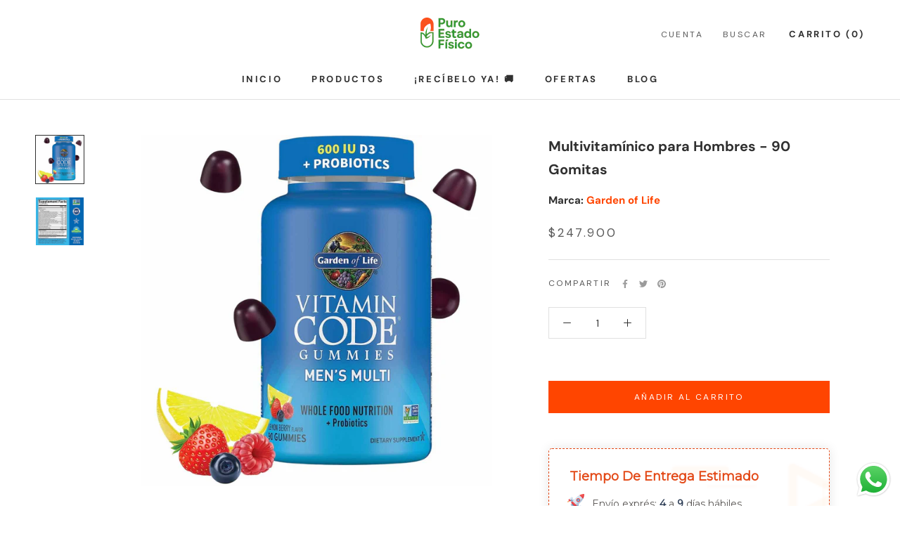

--- FILE ---
content_type: text/html; charset=utf-8
request_url: https://puroestadofisico.com/products/garden-of-life-multivitaminico-hombres-90-gomitas
body_size: 72539
content:
<!doctype html>

<html class="no-js" lang="es">
  <head>
    <meta name="google-site-verification" content="AIw03xddpQsrwMcgYyYvxx0aytOjO1oEzAqwsAZeMUo" />
  <style>
    [data-label="Product"] form.AddToCartForm  > .salesbox-change-location{
      display: none !important;
    }
  </style><!-- Whats app Button -->
 <script>
                var url = '';
https://wati-integration-prod-service.clare.ai/v2/watiWidget.js?92061';
                var s = document.createElement('script');
                s.type = 'text/javascript';
                s.async = true;
                s.src = url;
                var options = {
                "enabled":true,
                "chatButtonSetting":{
                    "backgroundColor":"#00e785",
                    "ctaText":"¿Necesitas asesoría?",
                    "borderRadius":"25",
                    "marginLeft": "0",
                    "marginRight": "20",
                    "marginBottom": "20",
                    "ctaIconWATI":false,
                    "position":"right"
                },
                "brandSetting":{
                    "brandName":"Wati",
                    "brandSubTitle":"undefined",
                    "brandImg":"https://www.wati.io/wp-content/uploads/2023/04/Wati-logo.svg",
                    "welcomeText":"¡Hola!\n¿Le puedo ayudar en algo?",
                    "messageText":"¡Hola!%0A¿Le puedo ayudar en algo?",
                    "backgroundColor":"#00e785",
                    "ctaText":"¿Necesitas asesoría?",
                    "borderRadius":"25",
                    "autoShow":false,
                    "phoneNumber":"3229776687"
                }
                };
                s.onload = function() {
                    CreateWhatsappChatWidget(options);
                };
                var x = document.getElementsByTagName('script')[0];
                x.parentNode.insertBefore(s, x);
</script>
    
    
<!-- End Whats app Button -->

<!-- HEATMAP 2 -->
<script async defer src="
https://tools.luckyorange.com/core/lo.js?site-id=7e9c010a"></script>
<!-- END HEATMAP 2 -->
    
<!-- "snippets/booster-seo.liquid" was not rendered, the associated app was uninstalled -->
    <meta charset="utf-8"> 
    <meta http-equiv="X-UA-Compatible" content="IE=edge,chrome=1">
    <meta name="viewport" content="width=device-width, initial-scale=1.0, height=device-height, minimum-scale=1.0, maximum-scale=1.0">
    <meta name="theme-color" content="">

    
<link rel="canonical" href="https://puroestadofisico.com/products/garden-of-life-multivitaminico-hombres-90-gomitas"><link rel="shortcut icon" href="//puroestadofisico.com/cdn/shop/files/PEF_favicon_96x.png?v=1710520556" type="image/png"><meta property="og:type" content="product">
  <meta property="og:title" content="Multivitamínico para Hombres - 90 Gomitas"><meta property="og:image" content="http://puroestadofisico.com/cdn/shop/files/43540678_1.jpg?v=1687287811">
    <meta property="og:image:secure_url" content="https://puroestadofisico.com/cdn/shop/files/43540678_1.jpg?v=1687287811">
    <meta property="og:image:width" content="1200">
    <meta property="og:image:height" content="1200"><meta property="product:price:amount" content="247.900">
  <meta property="product:price:currency" content="COP"><meta property="og:description" content="Comprar Multivitamínico para Hombres de Garden of Life al Mejor Precio en Colombia. Descubre la fórmula especializada diseñada para mejorar la salud y el bienestar masculino. ¡Potencia tu vitalidad y fortalece tu sistema inmunológico con estas gomitas multivitamínicas de alta calidad!"><meta property="og:url" content="https://puroestadofisico.com/products/garden-of-life-multivitaminico-hombres-90-gomitas">
<meta property="og:site_name" content="Puro Estado Físico"><meta name="twitter:card" content="summary"><meta name="twitter:title" content="Multivitamínico para Hombres - 90 Gomitas">
  <meta name="twitter:description" content="El Multivitamínico para Hombres de la marca Garden of Life puede ayudar a: Fortalecer y mantener un sistema inmunológico saludable. Mantener un corazón saludable. Equilibrar los niveles hormonales en hombres. Título original: Garden of Life Men&#39;s Multivitamin - 90 Gummies DESCRIPCIÓN El Multivitamínico para Hombres de Garden of Life es una excelente opción para mejorar la salud y el bienestar masculino. Estas gomitas contienen una combinación única de vitaminas, minerales y antioxidantes que proporcionan una amplia gama de efectos positivos en el cuerpo y la calidad de vida de los hombres. Algunos de los beneficios específicos incluyen: Fortalecimiento del sistema inmunológico en hombres: Los nutrientes clave presentes en las gomitas ayudan a fortalecer y mantener un sistema inmunológico saludable en hombres. Aumento de energía y vitalidad: Las vitaminas y minerales en las gomitas contribuyen a aumentar los niveles de energía y promover">
  <meta name="twitter:image" content="https://puroestadofisico.com/cdn/shop/files/43540678_1_600x600_crop_center.jpg?v=1687287811">
<style>
  @font-face {
  font-family: "DM Sans";
  font-weight: 400;
  font-style: normal;
  font-display: fallback;
  src: url("//puroestadofisico.com/cdn/fonts/dm_sans/dmsans_n4.ec80bd4dd7e1a334c969c265873491ae56018d72.woff2") format("woff2"),
       url("//puroestadofisico.com/cdn/fonts/dm_sans/dmsans_n4.87bdd914d8a61247b911147ae68e754d695c58a6.woff") format("woff");
}

  @font-face {
  font-family: "DM Sans";
  font-weight: 400;
  font-style: normal;
  font-display: fallback;
  src: url("//puroestadofisico.com/cdn/fonts/dm_sans/dmsans_n4.ec80bd4dd7e1a334c969c265873491ae56018d72.woff2") format("woff2"),
       url("//puroestadofisico.com/cdn/fonts/dm_sans/dmsans_n4.87bdd914d8a61247b911147ae68e754d695c58a6.woff") format("woff");
}


  @font-face {
  font-family: "DM Sans";
  font-weight: 700;
  font-style: normal;
  font-display: fallback;
  src: url("//puroestadofisico.com/cdn/fonts/dm_sans/dmsans_n7.97e21d81502002291ea1de8aefb79170c6946ce5.woff2") format("woff2"),
       url("//puroestadofisico.com/cdn/fonts/dm_sans/dmsans_n7.af5c214f5116410ca1d53a2090665620e78e2e1b.woff") format("woff");
}

  @font-face {
  font-family: "DM Sans";
  font-weight: 400;
  font-style: italic;
  font-display: fallback;
  src: url("//puroestadofisico.com/cdn/fonts/dm_sans/dmsans_i4.b8fe05e69ee95d5a53155c346957d8cbf5081c1a.woff2") format("woff2"),
       url("//puroestadofisico.com/cdn/fonts/dm_sans/dmsans_i4.403fe28ee2ea63e142575c0aa47684d65f8c23a0.woff") format("woff");
}

  @font-face {
  font-family: "DM Sans";
  font-weight: 700;
  font-style: italic;
  font-display: fallback;
  src: url("//puroestadofisico.com/cdn/fonts/dm_sans/dmsans_i7.52b57f7d7342eb7255084623d98ab83fd96e7f9b.woff2") format("woff2"),
       url("//puroestadofisico.com/cdn/fonts/dm_sans/dmsans_i7.d5e14ef18a1d4a8ce78a4187580b4eb1759c2eda.woff") format("woff");
}


  :root {
    --heading-font-family : "DM Sans", sans-serif;
    --heading-font-weight : 400;
    --heading-font-style  : normal;

    --text-font-family : "DM Sans", sans-serif;
    --text-font-weight : 400;
    --text-font-style  : normal;

    --base-text-font-size   : 14px;
    --default-text-font-size: 14px;--background          : #ffffff;
    --background-rgb      : 255, 255, 255;
    --light-background    : #ffffff;
    --light-background-rgb: 255, 255, 255;
    --heading-color       : #303030;
    --text-color          : #303030;
    --text-color-rgb      : 48, 48, 48;
    --text-color-light    : #595959;
    --text-color-light-rgb: 89, 89, 89;
    --link-color          : #000000;
    --link-color-rgb      : 0, 0, 0;
    --border-color        : #e0e0e0;
    --border-color-rgb    : 224, 224, 224;

    --button-background    : #ff4500;
    --button-background-rgb: 255, 69, 0;
    --button-text-color    : #ffffff;

    --header-background       : #ffffff;
    --header-heading-color    : #303030;
    --header-light-text-color : #595959;
    --header-border-color     : #e0e0e0;

    --footer-background    : #ffffff;
    --footer-text-color    : #595959;
    --footer-heading-color : #303030;
    --footer-border-color  : #e6e6e6;

    --navigation-background      : #ffffff;
    --navigation-background-rgb  : 255, 255, 255;
    --navigation-text-color      : #303030;
    --navigation-text-color-light: rgba(48, 48, 48, 0.5);
    --navigation-border-color    : rgba(48, 48, 48, 0.25);

    --newsletter-popup-background     : #ffffff;
    --newsletter-popup-text-color     : #303030;
    --newsletter-popup-text-color-rgb : 48, 48, 48;

    --secondary-elements-background       : #fce7a8;
    --secondary-elements-background-rgb   : 252, 231, 168;
    --secondary-elements-text-color       : #303030;
    --secondary-elements-text-color-light : rgba(48, 48, 48, 0.5);
    --secondary-elements-border-color     : rgba(48, 48, 48, 0.25);

    --product-sale-price-color    : #f94c43;
    --product-sale-price-color-rgb: 249, 76, 67;
    --product-star-rating: #f6a429;

    /* Shopify related variables */
    --payment-terms-background-color: #ffffff;

    /* Products */

    --horizontal-spacing-four-products-per-row: 60px;
        --horizontal-spacing-two-products-per-row : 60px;

    --vertical-spacing-four-products-per-row: 60px;
        --vertical-spacing-two-products-per-row : 75px;

    /* Animation */
    --drawer-transition-timing: cubic-bezier(0.645, 0.045, 0.355, 1);
    --header-base-height: 80px; /* We set a default for browsers that do not support CSS variables */

    /* Cursors */
    --cursor-zoom-in-svg    : url(//puroestadofisico.com/cdn/shop/t/27/assets/cursor-zoom-in.svg?v=169337020044000511451683734151);
    --cursor-zoom-in-2x-svg : url(//puroestadofisico.com/cdn/shop/t/27/assets/cursor-zoom-in-2x.svg?v=163885027072013793871683734151);
  }
</style>

<script>
  // IE11 does not have support for CSS variables, so we have to polyfill them
  if (!(((window || {}).CSS || {}).supports && window.CSS.supports('(--a: 0)'))) {
    const script = document.createElement('script');
    script.type = 'text/javascript';
    script.src = 'https://cdn.jsdelivr.net/npm/css-vars-ponyfill@2';
    script.onload = function() {
      cssVars({});
    };

    document.getElementsByTagName('head')[0].appendChild(script);
  }
</script>

    
<script>
  const boostSDAssetFileURL = "\/\/puroestadofisico.com\/cdn\/shop\/t\/27\/assets\/boost_sd_assets_file_url.gif?v=29075";
  window.boostSDAssetFileURL = boostSDAssetFileURL;

  if (window.boostSDAppConfig) {
    window.boostSDAppConfig.generalSettings.custom_js_asset_url = "//puroestadofisico.com/cdn/shop/t/27/assets/boost-sd-custom.js?v=15452648147376871141685680109";
    window.boostSDAppConfig.generalSettings.custom_css_asset_url = "//puroestadofisico.com/cdn/shop/t/27/assets/boost-sd-custom.css?v=98707801843964148881750843218";
  }

  
</script>

    <script>window.performance && window.performance.mark && window.performance.mark('shopify.content_for_header.start');</script><meta name="google-site-verification" content="5gZNGUz9oKcQBCatl0XhNI7s4sN_6riQl0xpsD6K5fA">
<meta id="shopify-digital-wallet" name="shopify-digital-wallet" content="/8809971772/digital_wallets/dialog">
<link rel="alternate" type="application/json+oembed" href="https://puroestadofisico.com/products/garden-of-life-multivitaminico-hombres-90-gomitas.oembed">
<script async="async" src="/checkouts/internal/preloads.js?locale=es-CO"></script>
<script id="shopify-features" type="application/json">{"accessToken":"e76a26baacff948b9ca34ee7139e776b","betas":["rich-media-storefront-analytics"],"domain":"puroestadofisico.com","predictiveSearch":true,"shopId":8809971772,"locale":"es"}</script>
<script>var Shopify = Shopify || {};
Shopify.shop = "puroestadofisicostore.myshopify.com";
Shopify.locale = "es";
Shopify.currency = {"active":"COP","rate":"1.0"};
Shopify.country = "CO";
Shopify.theme = {"name":"[FILTRO] Puro Estado Físico- Vitamina Online®05\/23","id":149269807400,"schema_name":"Prestige","schema_version":"5.7.1","theme_store_id":855,"role":"main"};
Shopify.theme.handle = "null";
Shopify.theme.style = {"id":null,"handle":null};
Shopify.cdnHost = "puroestadofisico.com/cdn";
Shopify.routes = Shopify.routes || {};
Shopify.routes.root = "/";</script>
<script type="module">!function(o){(o.Shopify=o.Shopify||{}).modules=!0}(window);</script>
<script>!function(o){function n(){var o=[];function n(){o.push(Array.prototype.slice.apply(arguments))}return n.q=o,n}var t=o.Shopify=o.Shopify||{};t.loadFeatures=n(),t.autoloadFeatures=n()}(window);</script>
<script id="shop-js-analytics" type="application/json">{"pageType":"product"}</script>
<script defer="defer" async type="module" src="//puroestadofisico.com/cdn/shopifycloud/shop-js/modules/v2/client.init-shop-cart-sync_2Gr3Q33f.es.esm.js"></script>
<script defer="defer" async type="module" src="//puroestadofisico.com/cdn/shopifycloud/shop-js/modules/v2/chunk.common_noJfOIa7.esm.js"></script>
<script defer="defer" async type="module" src="//puroestadofisico.com/cdn/shopifycloud/shop-js/modules/v2/chunk.modal_Deo2FJQo.esm.js"></script>
<script type="module">
  await import("//puroestadofisico.com/cdn/shopifycloud/shop-js/modules/v2/client.init-shop-cart-sync_2Gr3Q33f.es.esm.js");
await import("//puroestadofisico.com/cdn/shopifycloud/shop-js/modules/v2/chunk.common_noJfOIa7.esm.js");
await import("//puroestadofisico.com/cdn/shopifycloud/shop-js/modules/v2/chunk.modal_Deo2FJQo.esm.js");

  window.Shopify.SignInWithShop?.initShopCartSync?.({"fedCMEnabled":true,"windoidEnabled":true});

</script>
<script>(function() {
  var isLoaded = false;
  function asyncLoad() {
    if (isLoaded) return;
    isLoaded = true;
    var urls = ["https:\/\/salesbox.fireapps.io\/js\/frontend\/frontend-script.js?shop=puroestadofisicostore.myshopify.com"];
    for (var i = 0; i < urls.length; i++) {
      var s = document.createElement('script');
      s.type = 'text/javascript';
      s.async = true;
      s.src = urls[i];
      var x = document.getElementsByTagName('script')[0];
      x.parentNode.insertBefore(s, x);
    }
  };
  if(window.attachEvent) {
    window.attachEvent('onload', asyncLoad);
  } else {
    window.addEventListener('load', asyncLoad, false);
  }
})();</script>
<script id="__st">var __st={"a":8809971772,"offset":-18000,"reqid":"29846e7f-3719-4268-b218-14bb83f761c1-1769288903","pageurl":"puroestadofisico.com\/products\/garden-of-life-multivitaminico-hombres-90-gomitas","u":"0a92942470da","p":"product","rtyp":"product","rid":8342623158568};</script>
<script>window.ShopifyPaypalV4VisibilityTracking = true;</script>
<script id="captcha-bootstrap">!function(){'use strict';const t='contact',e='account',n='new_comment',o=[[t,t],['blogs',n],['comments',n],[t,'customer']],c=[[e,'customer_login'],[e,'guest_login'],[e,'recover_customer_password'],[e,'create_customer']],r=t=>t.map((([t,e])=>`form[action*='/${t}']:not([data-nocaptcha='true']) input[name='form_type'][value='${e}']`)).join(','),a=t=>()=>t?[...document.querySelectorAll(t)].map((t=>t.form)):[];function s(){const t=[...o],e=r(t);return a(e)}const i='password',u='form_key',d=['recaptcha-v3-token','g-recaptcha-response','h-captcha-response',i],f=()=>{try{return window.sessionStorage}catch{return}},m='__shopify_v',_=t=>t.elements[u];function p(t,e,n=!1){try{const o=window.sessionStorage,c=JSON.parse(o.getItem(e)),{data:r}=function(t){const{data:e,action:n}=t;return t[m]||n?{data:e,action:n}:{data:t,action:n}}(c);for(const[e,n]of Object.entries(r))t.elements[e]&&(t.elements[e].value=n);n&&o.removeItem(e)}catch(o){console.error('form repopulation failed',{error:o})}}const l='form_type',E='cptcha';function T(t){t.dataset[E]=!0}const w=window,h=w.document,L='Shopify',v='ce_forms',y='captcha';let A=!1;((t,e)=>{const n=(g='f06e6c50-85a8-45c8-87d0-21a2b65856fe',I='https://cdn.shopify.com/shopifycloud/storefront-forms-hcaptcha/ce_storefront_forms_captcha_hcaptcha.v1.5.2.iife.js',D={infoText:'Protegido por hCaptcha',privacyText:'Privacidad',termsText:'Términos'},(t,e,n)=>{const o=w[L][v],c=o.bindForm;if(c)return c(t,g,e,D).then(n);var r;o.q.push([[t,g,e,D],n]),r=I,A||(h.body.append(Object.assign(h.createElement('script'),{id:'captcha-provider',async:!0,src:r})),A=!0)});var g,I,D;w[L]=w[L]||{},w[L][v]=w[L][v]||{},w[L][v].q=[],w[L][y]=w[L][y]||{},w[L][y].protect=function(t,e){n(t,void 0,e),T(t)},Object.freeze(w[L][y]),function(t,e,n,w,h,L){const[v,y,A,g]=function(t,e,n){const i=e?o:[],u=t?c:[],d=[...i,...u],f=r(d),m=r(i),_=r(d.filter((([t,e])=>n.includes(e))));return[a(f),a(m),a(_),s()]}(w,h,L),I=t=>{const e=t.target;return e instanceof HTMLFormElement?e:e&&e.form},D=t=>v().includes(t);t.addEventListener('submit',(t=>{const e=I(t);if(!e)return;const n=D(e)&&!e.dataset.hcaptchaBound&&!e.dataset.recaptchaBound,o=_(e),c=g().includes(e)&&(!o||!o.value);(n||c)&&t.preventDefault(),c&&!n&&(function(t){try{if(!f())return;!function(t){const e=f();if(!e)return;const n=_(t);if(!n)return;const o=n.value;o&&e.removeItem(o)}(t);const e=Array.from(Array(32),(()=>Math.random().toString(36)[2])).join('');!function(t,e){_(t)||t.append(Object.assign(document.createElement('input'),{type:'hidden',name:u})),t.elements[u].value=e}(t,e),function(t,e){const n=f();if(!n)return;const o=[...t.querySelectorAll(`input[type='${i}']`)].map((({name:t})=>t)),c=[...d,...o],r={};for(const[a,s]of new FormData(t).entries())c.includes(a)||(r[a]=s);n.setItem(e,JSON.stringify({[m]:1,action:t.action,data:r}))}(t,e)}catch(e){console.error('failed to persist form',e)}}(e),e.submit())}));const S=(t,e)=>{t&&!t.dataset[E]&&(n(t,e.some((e=>e===t))),T(t))};for(const o of['focusin','change'])t.addEventListener(o,(t=>{const e=I(t);D(e)&&S(e,y())}));const B=e.get('form_key'),M=e.get(l),P=B&&M;t.addEventListener('DOMContentLoaded',(()=>{const t=y();if(P)for(const e of t)e.elements[l].value===M&&p(e,B);[...new Set([...A(),...v().filter((t=>'true'===t.dataset.shopifyCaptcha))])].forEach((e=>S(e,t)))}))}(h,new URLSearchParams(w.location.search),n,t,e,['guest_login'])})(!0,!0)}();</script>
<script integrity="sha256-4kQ18oKyAcykRKYeNunJcIwy7WH5gtpwJnB7kiuLZ1E=" data-source-attribution="shopify.loadfeatures" defer="defer" src="//puroestadofisico.com/cdn/shopifycloud/storefront/assets/storefront/load_feature-a0a9edcb.js" crossorigin="anonymous"></script>
<script data-source-attribution="shopify.dynamic_checkout.dynamic.init">var Shopify=Shopify||{};Shopify.PaymentButton=Shopify.PaymentButton||{isStorefrontPortableWallets:!0,init:function(){window.Shopify.PaymentButton.init=function(){};var t=document.createElement("script");t.src="https://puroestadofisico.com/cdn/shopifycloud/portable-wallets/latest/portable-wallets.es.js",t.type="module",document.head.appendChild(t)}};
</script>
<script data-source-attribution="shopify.dynamic_checkout.buyer_consent">
  function portableWalletsHideBuyerConsent(e){var t=document.getElementById("shopify-buyer-consent"),n=document.getElementById("shopify-subscription-policy-button");t&&n&&(t.classList.add("hidden"),t.setAttribute("aria-hidden","true"),n.removeEventListener("click",e))}function portableWalletsShowBuyerConsent(e){var t=document.getElementById("shopify-buyer-consent"),n=document.getElementById("shopify-subscription-policy-button");t&&n&&(t.classList.remove("hidden"),t.removeAttribute("aria-hidden"),n.addEventListener("click",e))}window.Shopify?.PaymentButton&&(window.Shopify.PaymentButton.hideBuyerConsent=portableWalletsHideBuyerConsent,window.Shopify.PaymentButton.showBuyerConsent=portableWalletsShowBuyerConsent);
</script>
<script data-source-attribution="shopify.dynamic_checkout.cart.bootstrap">document.addEventListener("DOMContentLoaded",(function(){function t(){return document.querySelector("shopify-accelerated-checkout-cart, shopify-accelerated-checkout")}if(t())Shopify.PaymentButton.init();else{new MutationObserver((function(e,n){t()&&(Shopify.PaymentButton.init(),n.disconnect())})).observe(document.body,{childList:!0,subtree:!0})}}));
</script>

<script>window.performance && window.performance.mark && window.performance.mark('shopify.content_for_header.end');</script>

    <link rel="stylesheet" href="//puroestadofisico.com/cdn/shop/t/27/assets/theme.css?v=42062544347361119651717797436">

    <script>// This allows to expose several variables to the global scope, to be used in scripts
      window.theme = {
        pageType: "product",
        moneyFormat: "${{amount_no_decimals_with_comma_separator}}",
        moneyWithCurrencyFormat: "${{amount_no_decimals_with_comma_separator}} COP",
        currencyCodeEnabled: false,
        productImageSize: "short",
        searchMode: "product",
        showPageTransition: false,
        showElementStaggering: false,
        showImageZooming: true
      };

      window.routes = {
        rootUrl: "\/",
        rootUrlWithoutSlash: '',
        cartUrl: "\/cart",
        cartAddUrl: "\/cart\/add",
        cartChangeUrl: "\/cart\/change",
        searchUrl: "\/search",
        productRecommendationsUrl: "\/recommendations\/products"
      };

      window.languages = {
        cartAddNote: "Añadir una nota de pedido",
        cartEditNote: "Editar nota de pedido",
        productImageLoadingError: "Esta imagen no pudo ser cargada. Intente volver a cargar la página.",
        productFormAddToCart: "Añadir al carrito",
        productFormUnavailable: "No disponible",
        productFormSoldOut: "Agotado",
        shippingEstimatorOneResult: "1 opción disponible",
        shippingEstimatorMoreResults: "{{count}} opciones disponibles:",
        shippingEstimatorNoResults: "No se pudo encontrar ningún envío"
      };

      window.lazySizesConfig = {
        loadHidden: false,
        hFac: 0.5,
        expFactor: 2,
        ricTimeout: 150,
        lazyClass: 'Image--lazyLoad',
        loadingClass: 'Image--lazyLoading',
        loadedClass: 'Image--lazyLoaded'
      };

      document.documentElement.className = document.documentElement.className.replace('no-js', 'js');
      document.documentElement.style.setProperty('--window-height', window.innerHeight + 'px');

      // We do a quick detection of some features (we could use Modernizr but for so little...)
      (function() {
        document.documentElement.className += ((window.CSS && window.CSS.supports('(position: sticky) or (position: -webkit-sticky)')) ? ' supports-sticky' : ' no-supports-sticky');
        document.documentElement.className += (window.matchMedia('(-moz-touch-enabled: 1), (hover: none)')).matches ? ' no-supports-hover' : ' supports-hover';
      }());

      
    </script>

    <script src="//puroestadofisico.com/cdn/shop/t/27/assets/lazysizes.min.js?v=174358363404432586981683734151" async></script><script src="//puroestadofisico.com/cdn/shop/t/27/assets/libs.min.js?v=26178543184394469741683734151" defer></script>
    <script src="//puroestadofisico.com/cdn/shop/t/27/assets/theme.js?v=136432947336758271551683734151" defer></script>
    <script src="//puroestadofisico.com/cdn/shop/t/27/assets/custom.js?v=4244278962831210641712765467" defer></script>

    <script>
      (function () {
        window.onpageshow = function() {
          if (window.theme.showPageTransition) {
            var pageTransition = document.querySelector('.PageTransition');

            if (pageTransition) {
              pageTransition.style.visibility = 'visible';
              pageTransition.style.opacity = '0';
            }
          }

          // When the page is loaded from the cache, we have to reload the cart content
          document.documentElement.dispatchEvent(new CustomEvent('cart:refresh', {
            bubbles: true
          }));
        };
      })();
    </script>

    <script type='text/javascript'>
  window.smartlook||(function(d) {
    var o=smartlook=function(){ o.api.push(arguments)},h=d.getElementsByTagName('head')[0];
    var c=d.createElement('script');o.api=new Array();c.async=true;c.type='text/javascript';
    c.charset='utf-8';c.src='https://web-sdk.smartlook.com/recorder.js';h.appendChild(c);
    })(document);
    smartlook('init', 'e3296d55bf95f7d59db9a2abba9ce6cfa6366b1f', { region: 'eu' });
</script>

    
  <script type="application/ld+json">
  {
    "@context": "http://schema.org",
    "@type": "Product",
    "offers": [{
          "@type": "Offer",
          "name": "Default Title",
          "availability":"https://schema.org/InStock",
          "price": 247900.0,
          "priceCurrency": "COP",
          "priceValidUntil": "2026-02-03","sku": "B0C25K4SSX","url": "/products/garden-of-life-multivitaminico-hombres-90-gomitas?variant=45370023215400"
        }
],
      "gtin8": "43540678",
      "productId": "43540678",
    "brand": {
      "name": "Garden of Life"
    },
    "name": "Multivitamínico para Hombres - 90 Gomitas",
    "description": "El Multivitamínico para Hombres de la marca Garden of Life puede ayudar a:\n\nFortalecer y mantener un sistema inmunológico saludable.\nMantener un corazón saludable.\n\nEquilibrar los niveles hormonales en hombres.\n\n\nTítulo original: Garden of Life Men's Multivitamin - 90 Gummies\nDESCRIPCIÓN\nEl Multivitamínico para Hombres de Garden of Life es una excelente opción para mejorar la salud y el bienestar masculino. Estas gomitas contienen una combinación única de vitaminas, minerales y antioxidantes que proporcionan una amplia gama de efectos positivos en el cuerpo y la calidad de vida de los hombres. Algunos de los beneficios específicos incluyen:\n\n\nFortalecimiento del sistema inmunológico en hombres: Los nutrientes clave presentes en las gomitas ayudan a fortalecer y mantener un sistema inmunológico saludable en hombres.\n\nAumento de energía y vitalidad: Las vitaminas y minerales en las gomitas contribuyen a aumentar los niveles de energía y promover una sensación de vitalidad en hombres.\n\nPromoción de una buena salud cardiovascular: Los ingredientes seleccionados en las gomitas promueven una buena salud cardiovascular y contribuyen a mantener un corazón saludable.\n\nEquilibrio hormonal óptimo: La fórmula de las gomitas está diseñada para ayudar a equilibrar los niveles hormonales en hombres, favoreciendo una salud hormonal óptima.\n\nProtección antioxidante: Los antioxidantes presentes en las gomitas ayudan a proteger el cuerpo contra el estrés oxidativo y el daño causado por los radicales libres.\n\nINGREDIENTES\nMultivitamínicoOtros ingredientes: Libre de:Por favor, ten en cuenta que la lista de ingredientes puede variar o cambiar en ocasiones. Consulta la lista de ingredientes en el empaquetado del producto para obtener la lista más actualizada.- Los valores nutricionales varían ligeramente entre sabores.\nUSO SUGERIDO\nComo suplemento dietético para adultos tome (3) Gomitas una vez al día o según las indicaciones de un médico.ATENCIÓN: Aconsejamos leer detenidamente toda la información del etiquetado de los productos antes de consumirlos.PuroEstadoFisico.com muestra la información sobre composición e información nutricional facilitada por sus proveedores, por lo que no se hace responsable de las modificaciones que pudieran darse y por tanto de las diferencias que puedan encontrarse en el propio producto.\nADVERTENCIAS\nSi está tomando algún medicamento o tiene una afección médica, consulte a su profesional de la salud antes de tomar cualquier suplemento dietético.- Mantener fuera del alcance de los niños.- Guardar en un lugar fresco y seco.- No lo use si el sello externo de la botella falta, está roto o dañado de alguna manera.",
    "category": "Cuidado de la salud",
    "url": "/products/garden-of-life-multivitaminico-hombres-90-gomitas",
    "sku": "B0C25K4SSX",
    "image": {
      "@type": "ImageObject",
      "url": "https://puroestadofisico.com/cdn/shop/files/43540678_1_1024x.jpg?v=1687287811",
      "image": "https://puroestadofisico.com/cdn/shop/files/43540678_1_1024x.jpg?v=1687287811",
      "name": "Multivitamínico para Hombres - 90 Gomitas - Puro Estado Fisico",
      "width": "1024",
      "height": "1024"
    }
  }
  </script>



  <script type="application/ld+json">
  {
    "@context": "http://schema.org",
    "@type": "BreadcrumbList",
  "itemListElement": [{
      "@type": "ListItem",
      "position": 1,
      "name": "Home",
      "item": "https://puroestadofisico.com"
    },{
          "@type": "ListItem",
          "position": 2,
          "name": "Multivitamínico para Hombres - 90 Gomitas",
          "item": "https://puroestadofisico.com/products/garden-of-life-multivitaminico-hombres-90-gomitas"
        }]
  }
  </script>

<!--Gem_Page_Header_Script-->

<link rel="preconnect" href="https://ucarecdn.com">
<link rel="dns-prefetch" href="https://ucarecdn.com">

<link rel="preconnect" href="https://d1um8515vdn9kb.cloudfront.net">
<link rel="dns-prefetch" href="https://d1um8515vdn9kb.cloudfront.net">

<link rel="preconnect" href="https://maxcdn.bootstrapcdn.com">
<link rel="dns-prefetch" href="https://maxcdn.bootstrapcdn.com">

<link rel="preconnect" href="https://fonts.gstatic.com">
<link rel="dns-prefetch" href="https://fonts.gstatic.com">

<link rel="preconnect" href="https://fonts.googleapis.com">
<link rel="dns-prefetch" href="https://fonts.googleapis.com">

    


<!--End_Gem_Page_Header_Script-->

  





<template id="fomo-app-json">
        {
            "firstLoadVariantId": "45370023215400",
            "variants": {
                
"45370023215400": {
                    "inventoryLow": true,
                    "title": "Multivitamínico para Hombres - 90 Gomitas",
                    "quantity": "10"
                },
                
                "ending": "dummy"
            }
        }
    </template>


  <meta name="google-site-verification" content="XZ5vetaS5BwheRKnwJq-ufIV3zB_3QrOrE0pdWUaBsI" />
    <script type="text/javascript">
    (function(c,l,a,r,i,t,y){
        c[a]=c[a]||function(){(c[a].q=c[a].q||[]).push(arguments)};
        t=l.createElement(r);t.async=1;t.src="https://www.clarity.ms/tag/"+i;
        y=l.getElementsByTagName(r)[0];y.parentNode.insertBefore(t,y);
    })(window, document, "clarity", "script", "mobjrv4p8w");
</script>


<!-- BEGIN app block: shopify://apps/klaviyo-email-marketing-sms/blocks/klaviyo-onsite-embed/2632fe16-c075-4321-a88b-50b567f42507 -->












  <script async src="https://static.klaviyo.com/onsite/js/RrqhtP/klaviyo.js?company_id=RrqhtP"></script>
  <script>!function(){if(!window.klaviyo){window._klOnsite=window._klOnsite||[];try{window.klaviyo=new Proxy({},{get:function(n,i){return"push"===i?function(){var n;(n=window._klOnsite).push.apply(n,arguments)}:function(){for(var n=arguments.length,o=new Array(n),w=0;w<n;w++)o[w]=arguments[w];var t="function"==typeof o[o.length-1]?o.pop():void 0,e=new Promise((function(n){window._klOnsite.push([i].concat(o,[function(i){t&&t(i),n(i)}]))}));return e}}})}catch(n){window.klaviyo=window.klaviyo||[],window.klaviyo.push=function(){var n;(n=window._klOnsite).push.apply(n,arguments)}}}}();</script>

  
    <script id="viewed_product">
      if (item == null) {
        var _learnq = _learnq || [];

        var MetafieldReviews = null
        var MetafieldYotpoRating = null
        var MetafieldYotpoCount = null
        var MetafieldLooxRating = null
        var MetafieldLooxCount = null
        var okendoProduct = null
        var okendoProductReviewCount = null
        var okendoProductReviewAverageValue = null
        try {
          // The following fields are used for Customer Hub recently viewed in order to add reviews.
          // This information is not part of __kla_viewed. Instead, it is part of __kla_viewed_reviewed_items
          MetafieldReviews = {};
          MetafieldYotpoRating = null
          MetafieldYotpoCount = null
          MetafieldLooxRating = null
          MetafieldLooxCount = null

          okendoProduct = null
          // If the okendo metafield is not legacy, it will error, which then requires the new json formatted data
          if (okendoProduct && 'error' in okendoProduct) {
            okendoProduct = null
          }
          okendoProductReviewCount = okendoProduct ? okendoProduct.reviewCount : null
          okendoProductReviewAverageValue = okendoProduct ? okendoProduct.reviewAverageValue : null
        } catch (error) {
          console.error('Error in Klaviyo onsite reviews tracking:', error);
        }

        var item = {
          Name: "Multivitamínico para Hombres - 90 Gomitas",
          ProductID: 8342623158568,
          Categories: ["Almacén USA · Bajo pedido","Descuentos Exclusivos y Ofertas Especiales","Productos Nuevos","Salud y Bienestar","Suplementos","Suplementos Nutricionales y Alimenticios | Puro Estado Físico","Suplementos para el cuidado digestivo | Puro Estado Físico","Suplementos y Vitaminas para Mejorar Tu Salud"],
          ImageURL: "https://puroestadofisico.com/cdn/shop/files/43540678_1_grande.jpg?v=1687287811",
          URL: "https://puroestadofisico.com/products/garden-of-life-multivitaminico-hombres-90-gomitas",
          Brand: "Garden of Life",
          Price: "$247.900",
          Value: "247.900",
          CompareAtPrice: "$0"
        };
        _learnq.push(['track', 'Viewed Product', item]);
        _learnq.push(['trackViewedItem', {
          Title: item.Name,
          ItemId: item.ProductID,
          Categories: item.Categories,
          ImageUrl: item.ImageURL,
          Url: item.URL,
          Metadata: {
            Brand: item.Brand,
            Price: item.Price,
            Value: item.Value,
            CompareAtPrice: item.CompareAtPrice
          },
          metafields:{
            reviews: MetafieldReviews,
            yotpo:{
              rating: MetafieldYotpoRating,
              count: MetafieldYotpoCount,
            },
            loox:{
              rating: MetafieldLooxRating,
              count: MetafieldLooxCount,
            },
            okendo: {
              rating: okendoProductReviewAverageValue,
              count: okendoProductReviewCount,
            }
          }
        }]);
      }
    </script>
  




  <script>
    window.klaviyoReviewsProductDesignMode = false
  </script>







<!-- END app block --><!-- BEGIN app block: shopify://apps/variant-title-king/blocks/starapps-vtk-embed/b9b7a642-58c3-4fe1-8f1b-ed3e502da04b -->
<script >
    window.vtkData = function() {return {"shop":{"shopify_domain":"puroestadofisicostore.myshopify.com","enable":true,"default_language":"es"},"app_setting":{"template":"{product_title} {variant_name}","title_selector":null,"template_compiled":["{product_title}","{variant_name}"],"value_seperator":" - ","products_updated":true,"collection_title_selector":"","products_deleted_at":null,"product_data_source":"js"},"product_options":[],"storefront_access_token":null};}
</script>
<script src=https://cdn.shopify.com/extensions/019a53d4-c1ea-7fb2-998c-0a892b8b43c3/variant_title_king-14/assets/variant-title-king.min.js async></script>

<!-- END app block --><!-- BEGIN app block: shopify://apps/judge-me-reviews/blocks/judgeme_core/61ccd3b1-a9f2-4160-9fe9-4fec8413e5d8 --><!-- Start of Judge.me Core -->






<link rel="dns-prefetch" href="https://cdnwidget.judge.me">
<link rel="dns-prefetch" href="https://cdn.judge.me">
<link rel="dns-prefetch" href="https://cdn1.judge.me">
<link rel="dns-prefetch" href="https://api.judge.me">

<script data-cfasync='false' class='jdgm-settings-script'>window.jdgmSettings={"pagination":5,"disable_web_reviews":true,"badge_no_review_text":"Sin reseñas","badge_n_reviews_text":"({{ n }})","badge_star_color":"#e24916","hide_badge_preview_if_no_reviews":true,"badge_hide_text":true,"enforce_center_preview_badge":false,"widget_title":"Reseñas de Clientes","widget_open_form_text":"Escribe una reseña","widget_close_form_text":"Cancelar reseña","widget_refresh_page_text":"Actualizar página","widget_summary_text":"Basado en {{ number_of_reviews }} reseña/reseñas","widget_no_review_text":"Sé el primero en escribir una reseña","widget_name_field_text":"Nombre","widget_verified_name_field_text":"Nombre Verificado (público)","widget_name_placeholder_text":"Tu nombre (así aparecerá públicamente)","widget_required_field_error_text":"Este campo es obligatorio.","widget_email_field_text":"Dirección de correo electrónico","widget_verified_email_field_text":"Correo electrónico Verificado (privado, no se puede editar)","widget_email_placeholder_text":"Tu dirección de correo electrónico","widget_email_field_error_text":"Por favor, ingresa una dirección de correo electrónico válida.","widget_rating_field_text":"Clasificación","widget_review_title_field_text":"Título de la Reseña","widget_review_title_placeholder_text":"Ej: ¡La mejor energía para mis mañanas!","widget_review_body_field_text":"Contenido de la reseña","widget_review_body_placeholder_text":"¿Qué resultados notaste? ¿Cómo te ayudó el producto? Sé tan detallado como quieras...","widget_pictures_field_text":"Imagen/Video (opcional)","widget_submit_review_text":"Enviar Reseña","widget_submit_verified_review_text":"Enviar Reseña Verificada","widget_submit_success_msg_with_auto_publish":"¡Gracias! Por favor, actualiza la página en unos momentos para ver tu reseña. Puedes eliminar o editar tu reseña iniciando sesión en \u003ca href='https://judge.me/login' target='_blank' rel='nofollow noopener'\u003eJudge.me\u003c/a\u003e","widget_submit_success_msg_no_auto_publish":"¡Gracias! Tu reseña se publicará tan pronto como sea aprobada por el administrador de la tienda. Puedes eliminar o editar tu reseña iniciando sesión en \u003ca href='https://judge.me/login' target='_blank' rel='nofollow noopener'\u003eJudge.me\u003c/a\u003e","widget_show_default_reviews_out_of_total_text":"Mostrando {{ n_reviews_shown }} de {{ n_reviews }} reseñas.","widget_show_all_link_text":"Mostrar todas","widget_show_less_link_text":"Mostrar menos","widget_author_said_text":"{{ reviewer_name }} dijo:","widget_days_text":"hace {{ n }} día/días","widget_weeks_text":"hace {{ n }} semana/semanas","widget_months_text":"hace {{ n }} mes/meses","widget_years_text":"hace {{ n }} año/años","widget_yesterday_text":"Ayer","widget_today_text":"Hoy","widget_replied_text":"\u003e\u003e {{ shop_name }} respondió:","widget_read_more_text":"Leer más","widget_reviewer_name_as_initial":"","widget_rating_filter_color":"","widget_rating_filter_see_all_text":"Ver todas las reseñas","widget_sorting_most_recent_text":"Más Recientes","widget_sorting_highest_rating_text":"Mayor Calificación","widget_sorting_lowest_rating_text":"Menor Calificación","widget_sorting_with_pictures_text":"Solo Imágenes","widget_sorting_most_helpful_text":"Más Útiles","widget_open_question_form_text":"Hacer una pregunta","widget_reviews_subtab_text":"Reseñas","widget_questions_subtab_text":"Preguntas","widget_question_label_text":"Pregunta","widget_answer_label_text":"Respuesta","widget_question_placeholder_text":"Escribe tu pregunta aquí","widget_submit_question_text":"Enviar Pregunta","widget_question_submit_success_text":"¡Gracias por tu pregunta! Te notificaremos una vez que sea respondida.","widget_star_color":"#FFC107","verified_badge_text":"Verificado","verified_badge_bg_color":"#339999","verified_badge_text_color":"#fff","verified_badge_placement":"left-of-reviewer-name","widget_review_max_height":2,"widget_hide_border":false,"widget_social_share":true,"widget_thumb":true,"widget_review_location_show":true,"widget_location_format":"full_country_state_name","all_reviews_include_out_of_store_products":true,"all_reviews_out_of_store_text":"(fuera de la tienda)","all_reviews_pagination":100,"all_reviews_product_name_prefix_text":"sobre","enable_review_pictures":true,"enable_question_anwser":false,"widget_theme":"carousel","review_date_format":"dd/mm/yyyy","default_sort_method":"most-recent","widget_product_reviews_subtab_text":"Reseñas de Productos","widget_shop_reviews_subtab_text":"Reseñas de la Tienda","widget_other_products_reviews_text":"Reseñas para otros productos","widget_store_reviews_subtab_text":"Reseñas de la tienda","widget_no_store_reviews_text":"Esta tienda no ha recibido ninguna reseña todavía","widget_web_restriction_product_reviews_text":"Este producto no ha recibido ninguna reseña todavía","widget_no_items_text":"No se encontraron elementos","widget_show_more_text":"Mostrar más","widget_write_a_store_review_text":"Califica Tu Experiencia con la Tienda","widget_other_languages_heading":"Reseñas en Otros Idiomas","widget_translate_review_text":"Traducir reseña a {{ language }}","widget_translating_review_text":"Traduciendo...","widget_show_original_translation_text":"Mostrar original ({{ language }})","widget_translate_review_failed_text":"No se pudo traducir la reseña.","widget_translate_review_retry_text":"Reintentar","widget_translate_review_try_again_later_text":"Intentar más tarde","show_product_url_for_grouped_product":true,"widget_sorting_pictures_first_text":"Imágenes Primero","show_pictures_on_all_rev_page_mobile":true,"show_pictures_on_all_rev_page_desktop":true,"floating_tab_hide_mobile_install_preference":false,"floating_tab_button_name":"Reseñas de Clientes","floating_tab_title":"Deje Que Los Clientes Hablen Por Nosotros","floating_tab_button_color":"#e34917","floating_tab_button_background_color":"","floating_tab_url":"","floating_tab_url_enabled":true,"floating_tab_tab_style":"text","all_reviews_text_badge_text":"Los clientes nos califican 5/5 según 186 reseñas.","all_reviews_text_badge_text_branded_style":"Los clientes nos califican 5/5 según 186 reseñas.","is_all_reviews_text_badge_a_link":false,"show_stars_for_all_reviews_text_badge":false,"all_reviews_text_badge_url":"","all_reviews_text_style":"text","all_reviews_text_color_style":"judgeme_brand_color","all_reviews_text_color":"#108474","all_reviews_text_show_jm_brand":true,"featured_carousel_show_header":true,"featured_carousel_title":"¿QUÉ DICEN NUESTROS CLIENTES?","testimonials_carousel_title":"Los clientes nos dicen","videos_carousel_title":"Historias de clientes reales","cards_carousel_title":"Los clientes nos dicen","featured_carousel_count_text":"de {{ n }} reseñas","featured_carousel_add_link_to_all_reviews_page":true,"featured_carousel_url":"https://puroestadofisico.com/pages/resenas","featured_carousel_show_images":false,"featured_carousel_autoslide_interval":5,"featured_carousel_arrows_on_the_sides":true,"featured_carousel_height":250,"featured_carousel_width":100,"featured_carousel_image_size":0,"featured_carousel_image_height":250,"featured_carousel_arrow_color":"#dedede","verified_count_badge_style":"vintage","verified_count_badge_orientation":"horizontal","verified_count_badge_color_style":"judgeme_brand_color","verified_count_badge_color":"#108474","is_verified_count_badge_a_link":false,"verified_count_badge_url":"","verified_count_badge_show_jm_brand":true,"widget_rating_preset_default":5,"widget_first_sub_tab":"product-reviews","widget_show_histogram":true,"widget_histogram_use_custom_color":true,"widget_pagination_use_custom_color":true,"widget_star_use_custom_color":true,"widget_verified_badge_use_custom_color":false,"widget_write_review_use_custom_color":false,"picture_reminder_submit_button":"Upload Pictures","enable_review_videos":true,"mute_video_by_default":true,"widget_sorting_videos_first_text":"Videos Primero","widget_review_pending_text":"Pendiente","featured_carousel_items_for_large_screen":4,"social_share_options_order":",Facebook","remove_microdata_snippet":true,"disable_json_ld":false,"enable_json_ld_products":false,"preview_badge_show_question_text":false,"preview_badge_no_question_text":"Sin preguntas","preview_badge_n_question_text":"{{ number_of_questions }} pregunta/preguntas","qa_badge_show_icon":false,"qa_badge_icon_color":"#e34917","qa_badge_position":"same-row","remove_judgeme_branding":true,"widget_add_search_bar":true,"widget_search_bar_placeholder":"Buscar","widget_sorting_verified_only_text":"Solo verificadas","featured_carousel_theme":"default","featured_carousel_show_rating":true,"featured_carousel_show_title":true,"featured_carousel_show_body":true,"featured_carousel_show_date":false,"featured_carousel_show_reviewer":true,"featured_carousel_show_product":false,"featured_carousel_header_background_color":"#108474","featured_carousel_header_text_color":"#ffffff","featured_carousel_name_product_separator":"reviewed","featured_carousel_full_star_background":"#108474","featured_carousel_empty_star_background":"#dadada","featured_carousel_vertical_theme_background":"#f9fafb","featured_carousel_verified_badge_enable":false,"featured_carousel_verified_badge_color":"#e24916","featured_carousel_border_style":"round","featured_carousel_review_line_length_limit":3,"featured_carousel_more_reviews_button_text":"Leer más reseñas","featured_carousel_view_product_button_text":"Ver producto","all_reviews_page_load_reviews_on":"button_click","all_reviews_page_load_more_text":"Cargar Más Reseñas","disable_fb_tab_reviews":false,"enable_ajax_cdn_cache":false,"widget_public_name_text":"mostrado públicamente como","default_reviewer_name":"Escribe Tu Nombre","default_reviewer_name_has_non_latin":true,"widget_reviewer_anonymous":"Comprador Verificado de Puro Estado Físico","medals_widget_title":"Medallas de Reseñas Judge.me","medals_widget_background_color":"#f9fafb","medals_widget_position":"footer_all_pages","medals_widget_border_color":"#f9fafb","medals_widget_verified_text_position":"left","medals_widget_use_monochromatic_version":true,"medals_widget_elements_color":"#E34917","show_reviewer_avatar":true,"widget_invalid_yt_video_url_error_text":"No es una URL de video de YouTube","widget_max_length_field_error_text":"Por favor, ingresa no más de {0} caracteres.","widget_show_country_flag":false,"widget_show_collected_via_shop_app":true,"widget_verified_by_shop_badge_style":"light","widget_verified_by_shop_text":"Verificado por la Tienda","widget_show_photo_gallery":true,"widget_load_with_code_splitting":true,"widget_ugc_install_preference":false,"widget_ugc_title":"Hecho por nosotros, Compartido por ti","widget_ugc_subtitle":"Etiquétanos para ver tu imagen destacada en nuestra página","widget_ugc_arrows_color":"#ffffff","widget_ugc_primary_button_text":"Comprar Ahora","widget_ugc_primary_button_background_color":"#e34917","widget_ugc_primary_button_text_color":"#ffffff","widget_ugc_primary_button_border_width":"0","widget_ugc_primary_button_border_style":"none","widget_ugc_primary_button_border_color":"#e34917","widget_ugc_primary_button_border_radius":"25","widget_ugc_secondary_button_text":"Cargar Más","widget_ugc_secondary_button_background_color":"#ffffff","widget_ugc_secondary_button_text_color":"#e34917","widget_ugc_secondary_button_border_width":"2","widget_ugc_secondary_button_border_style":"solid","widget_ugc_secondary_button_border_color":"#e34917","widget_ugc_secondary_button_border_radius":"25","widget_ugc_reviews_button_text":"Ver Reseñas","widget_ugc_reviews_button_background_color":"#ffffff","widget_ugc_reviews_button_text_color":"#e34917","widget_ugc_reviews_button_border_width":"2","widget_ugc_reviews_button_border_style":"solid","widget_ugc_reviews_button_border_color":"#e34917","widget_ugc_reviews_button_border_radius":"25","widget_ugc_reviews_button_link_to":"judgeme-reviews-page","widget_ugc_show_post_date":true,"widget_ugc_max_width":"800","widget_rating_metafield_value_type":true,"widget_primary_color":"#108474","widget_enable_secondary_color":false,"widget_secondary_color":"#edf5f5","widget_summary_average_rating_text":"{{ average_rating }} de 5","widget_media_grid_title":"Fotos y videos de clientes","widget_media_grid_see_more_text":"Ver más","widget_round_style":false,"widget_show_product_medals":true,"widget_verified_by_judgeme_text":"Verificado por Judge.me","widget_show_store_medals":true,"widget_verified_by_judgeme_text_in_store_medals":"Verificada por Judge.me","widget_media_field_exceed_quantity_message":"Lo sentimos, solo podemos aceptar {{ max_media }} para una reseña.","widget_media_field_exceed_limit_message":"{{ file_name }} es demasiado grande, por favor selecciona un {{ media_type }} menor a {{ size_limit }}MB.","widget_review_submitted_text":"¡Reseña Enviada!","widget_question_submitted_text":"¡Pregunta Enviada!","widget_close_form_text_question":"Cancelar","widget_write_your_answer_here_text":"Escribe tu respuesta aquí","widget_enabled_branded_link":false,"widget_show_collected_by_judgeme":false,"widget_reviewer_name_color":"#339999","widget_write_review_text_color":"#fff","widget_write_review_bg_color":"#339999","widget_collected_by_judgeme_text":"recopilado por Judge.me","widget_pagination_type":"standard","widget_load_more_text":"Cargar Más","widget_load_more_color":"#108474","widget_full_review_text":"Reseña Completa","widget_read_more_reviews_text":"Leer Más Reseñas","widget_read_questions_text":"Leer Preguntas","widget_questions_and_answers_text":"Preguntas y Respuestas","widget_verified_by_text":"Verificado por","widget_verified_text":"Verificado","widget_number_of_reviews_text":"{{ number_of_reviews }} reseñas","widget_back_button_text":"Atrás","widget_next_button_text":"Siguiente","widget_custom_forms_filter_button":"Filtros","custom_forms_style":"vertical","widget_show_review_information":false,"how_reviews_are_collected":"¿Cómo se recopilan las reseñas?","widget_show_review_keywords":false,"widget_gdpr_statement":"Cómo usamos tus datos: Solo te contactaremos sobre la reseña que dejaste, y solo si es necesario. Al enviar tu reseña, aceptas los \u003ca href='https://judge.me/terms' target='_blank' rel='nofollow noopener'\u003etérminos\u003c/a\u003e, \u003ca href='https://judge.me/privacy' target='_blank' rel='nofollow noopener'\u003eprivacidad\u003c/a\u003e y \u003ca href='https://judge.me/content-policy' target='_blank' rel='nofollow noopener'\u003epolíticas de contenido\u003c/a\u003e de Judge.me.","widget_multilingual_sorting_enabled":false,"widget_translate_review_content_enabled":false,"widget_translate_review_content_method":"manual","popup_widget_review_selection":"automatically","popup_widget_round_border_style":true,"popup_widget_show_title":true,"popup_widget_show_body":true,"popup_widget_show_reviewer":true,"popup_widget_show_product":false,"popup_widget_show_pictures":true,"popup_widget_use_review_picture":false,"popup_widget_show_on_home_page":true,"popup_widget_show_on_product_page":true,"popup_widget_show_on_collection_page":false,"popup_widget_show_on_cart_page":true,"popup_widget_position":"top_left","popup_widget_first_review_delay":10,"popup_widget_duration":7,"popup_widget_interval":10,"popup_widget_review_count":2,"popup_widget_hide_on_mobile":true,"review_snippet_widget_round_border_style":true,"review_snippet_widget_card_color":"#FFFFFF","review_snippet_widget_slider_arrows_background_color":"#FFFFFF","review_snippet_widget_slider_arrows_color":"#000000","review_snippet_widget_star_color":"#108474","show_product_variant":false,"all_reviews_product_variant_label_text":"Variante: ","widget_show_verified_branding":false,"widget_ai_summary_title":"Los clientes dicen","widget_ai_summary_disclaimer":"Resumen de reseñas impulsado por IA basado en reseñas recientes de clientes","widget_show_ai_summary":false,"widget_show_ai_summary_bg":false,"widget_show_review_title_input":true,"redirect_reviewers_invited_via_email":"review_widget","request_store_review_after_product_review":false,"request_review_other_products_in_order":true,"review_form_color_scheme":"default","review_form_corner_style":"round","review_form_star_color":{},"review_form_text_color":"#333333","review_form_background_color":"#ffffff","review_form_field_background_color":"#fafafa","review_form_button_color":{},"review_form_button_text_color":"#ffffff","review_form_modal_overlay_color":"#000000","review_content_screen_title_text":" PASO 1: Comparte tu Opinión","review_content_introduction_text":"¡Hola de nuevo, {{ buyer_first_name }}! Nos encantaría conocer tu experiencia.","store_review_form_title_text":"¿Cómo calificarías esta tienda?","store_review_form_introduction_text":"Nos encantaría que compartieras un poco sobre tu experiencia.","show_review_guidance_text":true,"one_star_review_guidance_text":"Pobre","five_star_review_guidance_text":"Excelente","customer_information_screen_title_text":"PASO 2: Tus Datos (para verificar la recompensa)","customer_information_introduction_text":"Usamos estos datos para verificar que eres un comprador real y para enviarte tu cupón de recompensa. Tu dirección de email nunca se hará pública.","custom_questions_screen_title_text":"ÚLTIMO PASO: Unas Preguntas Rápidas","custom_questions_introduction_text":"¡Ya casi terminas! Tus respuestas aquí nos ayudan a entender mejor tus metas y a perfeccionar la experiencia para toda la comunidad.","review_submitted_screen_title_text":"¡Misión Cumplida! Muchísimas Gracias","review_submitted_screen_thank_you_text":"¡Gracias, {{ buyer_first_name }}! Hemos recibido tu reseña y valoramos enormemente tu tiempo. Recibirás tu cupón de recompensa por correo en solo unos minutos. ¡Te esperamos de vuelta pronto!","review_submitted_screen_email_verification_text":"Por favor, confirma tu correo electrónico haciendo clic en el enlace que acabamos de enviarte. Esto nos ayuda a mantener las reseñas auténticas.","review_submitted_request_store_review_text":"¿Te gustaría compartir tu experiencia de compra con nosotros?","review_submitted_review_other_products_text":"¿Te gustaría reseñar estos productos?","store_review_screen_title_text":"¿Te gustaría compartir tu experiencia de compra con nosotros?","store_review_introduction_text":"Valoramos tu opinión y la utilizamos para mejorar. Por favor, comparte cualquier pensamiento o sugerencia que tengas.","reviewer_media_screen_title_picture_text":"Compartir una foto","reviewer_media_introduction_picture_text":"Sube una foto para apoyar tu reseña.","reviewer_media_screen_title_video_text":"Compartir un video","reviewer_media_introduction_video_text":"Sube un video para apoyar tu reseña.","reviewer_media_screen_title_picture_or_video_text":"PASO 3: ¡Añade Foto o Video y Gana Más!","reviewer_media_introduction_picture_or_video_text":"GUIA VISUAL: ¡FOTO O VIDEO!\n\nRecuerda tu recompensa:\n- Foto = 10% OFF\n- Video = 20% OFF\n\n---------------------------------\n\n⭐ GUIA PARA FOTOS (10% OFF)\n\n- Muestra el producto claramente y con buena luz.\n- ¡Si sales en la foto, mucho mejor!\n- Sube la imagen desde tu galería usando el botón de abajo.\n\n---------------------------------\n\n🏆 GUIA PARA VIDEOS (20% OFF)\n\nPara ganar el premio mayor, el proceso es en 3 pasos:\n\n1. GRABA TU VIDEO (15-45 seg):\nCuéntanos tu meta y los resultados que has notado. ¡Muéstrate con el producto!\n\n2. SUBE EL VIDEO A YOUTUBE:\nEn la app de YouTube, sube tu video y en la opción de \"Visibilidad\" elige \"NO LISTADO\".\n\n3. COPIA Y PEGA EL ENLACE:\nUsa el botón \"Compartir\" en YouTube para copiar el enlace y pégalo en el campo que verás más abajo.","reviewer_media_youtube_url_text":"Pega tu URL de Youtube aquí","advanced_settings_next_step_button_text":"Siguiente","advanced_settings_close_review_button_text":"Enviar Mi Opinió","modal_write_review_flow":true,"write_review_flow_required_text":"Obligatorio","write_review_flow_privacy_message_text":"Respetamos tu privacidad.","write_review_flow_anonymous_text":"Reseña como anónimo","write_review_flow_visibility_text":"No será visible para otros clientes.","write_review_flow_multiple_selection_help_text":"Selecciona tantos como quieras","write_review_flow_single_selection_help_text":"Selecciona una opción","write_review_flow_required_field_error_text":"Este campo es obligatorio","write_review_flow_invalid_email_error_text":"Por favor ingresa una dirección de correo válida","write_review_flow_max_length_error_text":"Máx. {{ max_length }} caracteres.","write_review_flow_media_upload_text":"\u003cb\u003eHaz clic para subir\u003c/b\u003e o arrastrar y soltar","write_review_flow_gdpr_statement":"Solo te contactaremos sobre tu reseña si es necesario. Al enviar tu reseña, aceptas nuestros \u003ca href='https://judge.me/terms' target='_blank' rel='nofollow noopener'\u003etérminos y condiciones\u003c/a\u003e y \u003ca href='https://judge.me/privacy' target='_blank' rel='nofollow noopener'\u003epolítica de privacidad\u003c/a\u003e.","rating_only_reviews_enabled":false,"show_negative_reviews_help_screen":false,"new_review_flow_help_screen_rating_threshold":3,"negative_review_resolution_screen_title_text":"Cuéntanos más","negative_review_resolution_text":"Tu experiencia es importante para nosotros. Si hubo problemas con tu compra, estamos aquí para ayudar. No dudes en contactarnos, nos encantaría la oportunidad de arreglar las cosas.","negative_review_resolution_button_text":"Contáctanos","negative_review_resolution_proceed_with_review_text":"Deja una reseña","negative_review_resolution_subject":"Problema con la compra de {{ shop_name }}.{{ order_name }}","preview_badge_collection_page_install_status":false,"widget_review_custom_css":"","preview_badge_custom_css":"","preview_badge_stars_count":"5-stars","featured_carousel_custom_css":"","floating_tab_custom_css":"","all_reviews_widget_custom_css":"","medals_widget_custom_css":"","verified_badge_custom_css":"","all_reviews_text_custom_css":"","transparency_badges_collected_via_store_invite":false,"transparency_badges_from_another_provider":false,"transparency_badges_collected_from_store_visitor":false,"transparency_badges_collected_by_verified_review_provider":false,"transparency_badges_earned_reward":false,"transparency_badges_collected_via_store_invite_text":"Reseña recopilada a través de una invitación al negocio","transparency_badges_from_another_provider_text":"Reseña recopilada de otro proveedor","transparency_badges_collected_from_store_visitor_text":"Reseña recopilada de un visitante del negocio","transparency_badges_written_in_google_text":"Reseña escrita en Google","transparency_badges_written_in_etsy_text":"Reseña escrita en Etsy","transparency_badges_written_in_shop_app_text":"Reseña escrita en Shop App","transparency_badges_earned_reward_text":"Reseña ganó una recompensa para una futura compra","product_review_widget_per_page":3,"widget_store_review_label_text":"Reseña de la tienda","checkout_comment_extension_title_on_product_page":"Customer Comments","checkout_comment_extension_num_latest_comment_show":5,"checkout_comment_extension_format":"name_and_timestamp","checkout_comment_customer_name":"last_initial","checkout_comment_comment_notification":true,"preview_badge_collection_page_install_preference":true,"preview_badge_home_page_install_preference":false,"preview_badge_product_page_install_preference":true,"review_widget_install_preference":"","review_carousel_install_preference":false,"floating_reviews_tab_install_preference":"none","verified_reviews_count_badge_install_preference":false,"all_reviews_text_install_preference":false,"review_widget_best_location":true,"judgeme_medals_install_preference":false,"review_widget_revamp_enabled":false,"review_widget_qna_enabled":false,"review_widget_header_theme":"minimal","review_widget_widget_title_enabled":true,"review_widget_header_text_size":"medium","review_widget_header_text_weight":"regular","review_widget_average_rating_style":"compact","review_widget_bar_chart_enabled":true,"review_widget_bar_chart_type":"numbers","review_widget_bar_chart_style":"standard","review_widget_expanded_media_gallery_enabled":false,"review_widget_reviews_section_theme":"standard","review_widget_image_style":"thumbnails","review_widget_review_image_ratio":"square","review_widget_stars_size":"medium","review_widget_verified_badge":"standard_text","review_widget_review_title_text_size":"medium","review_widget_review_text_size":"medium","review_widget_review_text_length":"medium","review_widget_number_of_columns_desktop":3,"review_widget_carousel_transition_speed":5,"review_widget_custom_questions_answers_display":"always","review_widget_button_text_color":"#FFFFFF","review_widget_text_color":"#000000","review_widget_lighter_text_color":"#7B7B7B","review_widget_corner_styling":"soft","review_widget_review_word_singular":"reseña","review_widget_review_word_plural":"reseñas","review_widget_voting_label":"¿Útil?","review_widget_shop_reply_label":"Respuesta de {{ shop_name }}:","review_widget_filters_title":"Filtros","qna_widget_question_word_singular":"Pregunta","qna_widget_question_word_plural":"Preguntas","qna_widget_answer_reply_label":"Respuesta de {{ answerer_name }}:","qna_content_screen_title_text":"Preguntar sobre este producto","qna_widget_question_required_field_error_text":"Por favor, ingrese su pregunta.","qna_widget_flow_gdpr_statement":"Solo te contactaremos sobre tu pregunta si es necesario. Al enviar tu pregunta, aceptas nuestros \u003ca href='https://judge.me/terms' target='_blank' rel='nofollow noopener'\u003etérminos y condiciones\u003c/a\u003e y \u003ca href='https://judge.me/privacy' target='_blank' rel='nofollow noopener'\u003epolítica de privacidad\u003c/a\u003e.","qna_widget_question_submitted_text":"¡Gracias por tu pregunta!","qna_widget_close_form_text_question":"Cerrar","qna_widget_question_submit_success_text":"Te informaremos por correo electrónico cuando te respondamos tu pregunta.","all_reviews_widget_v2025_enabled":false,"all_reviews_widget_v2025_header_theme":"default","all_reviews_widget_v2025_widget_title_enabled":true,"all_reviews_widget_v2025_header_text_size":"medium","all_reviews_widget_v2025_header_text_weight":"regular","all_reviews_widget_v2025_average_rating_style":"compact","all_reviews_widget_v2025_bar_chart_enabled":true,"all_reviews_widget_v2025_bar_chart_type":"numbers","all_reviews_widget_v2025_bar_chart_style":"standard","all_reviews_widget_v2025_expanded_media_gallery_enabled":false,"all_reviews_widget_v2025_show_store_medals":true,"all_reviews_widget_v2025_show_photo_gallery":true,"all_reviews_widget_v2025_show_review_keywords":false,"all_reviews_widget_v2025_show_ai_summary":false,"all_reviews_widget_v2025_show_ai_summary_bg":false,"all_reviews_widget_v2025_add_search_bar":false,"all_reviews_widget_v2025_default_sort_method":"most-recent","all_reviews_widget_v2025_reviews_per_page":10,"all_reviews_widget_v2025_reviews_section_theme":"default","all_reviews_widget_v2025_image_style":"thumbnails","all_reviews_widget_v2025_review_image_ratio":"square","all_reviews_widget_v2025_stars_size":"medium","all_reviews_widget_v2025_verified_badge":"bold_badge","all_reviews_widget_v2025_review_title_text_size":"medium","all_reviews_widget_v2025_review_text_size":"medium","all_reviews_widget_v2025_review_text_length":"medium","all_reviews_widget_v2025_number_of_columns_desktop":3,"all_reviews_widget_v2025_carousel_transition_speed":5,"all_reviews_widget_v2025_custom_questions_answers_display":"always","all_reviews_widget_v2025_show_product_variant":false,"all_reviews_widget_v2025_show_reviewer_avatar":true,"all_reviews_widget_v2025_reviewer_name_as_initial":"","all_reviews_widget_v2025_review_location_show":false,"all_reviews_widget_v2025_location_format":"","all_reviews_widget_v2025_show_country_flag":false,"all_reviews_widget_v2025_verified_by_shop_badge_style":"light","all_reviews_widget_v2025_social_share":false,"all_reviews_widget_v2025_social_share_options_order":"Facebook,Twitter,LinkedIn,Pinterest","all_reviews_widget_v2025_pagination_type":"standard","all_reviews_widget_v2025_button_text_color":"#FFFFFF","all_reviews_widget_v2025_text_color":"#000000","all_reviews_widget_v2025_lighter_text_color":"#7B7B7B","all_reviews_widget_v2025_corner_styling":"soft","all_reviews_widget_v2025_title":"Reseñas de clientes","all_reviews_widget_v2025_ai_summary_title":"Los clientes dicen sobre esta tienda","all_reviews_widget_v2025_no_review_text":"Sé el primero en escribir una reseña","platform":"shopify","branding_url":"https://app.judge.me/reviews/stores/puroestadofisico.com","branding_text":"Desarrollado por Judge.me","locale":"en","reply_name":"Puro Estado Físico","widget_version":"3.0","footer":true,"autopublish":true,"review_dates":true,"enable_custom_form":true,"shop_use_review_site":true,"shop_locale":"es","enable_multi_locales_translations":true,"show_review_title_input":true,"review_verification_email_status":"always","can_be_branded":true,"reply_name_text":"Puro Estado Físico"};</script> <style class='jdgm-settings-style'>﻿.jdgm-xx{left:0}:root{--jdgm-primary-color: #108474;--jdgm-secondary-color: rgba(16,132,116,0.1);--jdgm-star-color: #FFC107;--jdgm-write-review-text-color: #fff;--jdgm-write-review-bg-color: #339999;--jdgm-paginate-color: #108474;--jdgm-border-radius: 0;--jdgm-reviewer-name-color: #339999}.jdgm-histogram__bar-content{background-color:#108474}.jdgm-rev[data-verified-buyer=true] .jdgm-rev__icon.jdgm-rev__icon:after,.jdgm-rev__buyer-badge.jdgm-rev__buyer-badge{color:#fff;background-color:#339999}.jdgm-review-widget--small .jdgm-gallery.jdgm-gallery .jdgm-gallery__thumbnail-link:nth-child(8) .jdgm-gallery__thumbnail-wrapper.jdgm-gallery__thumbnail-wrapper:before{content:"Ver más"}@media only screen and (min-width: 768px){.jdgm-gallery.jdgm-gallery .jdgm-gallery__thumbnail-link:nth-child(8) .jdgm-gallery__thumbnail-wrapper.jdgm-gallery__thumbnail-wrapper:before{content:"Ver más"}}.jdgm-rev__thumb-btn{color:#108474}.jdgm-rev__thumb-btn:hover{opacity:0.8}.jdgm-rev__thumb-btn:not([disabled]):hover,.jdgm-rev__thumb-btn:hover,.jdgm-rev__thumb-btn:active,.jdgm-rev__thumb-btn:visited{color:#108474}.jdgm-preview-badge .jdgm-star.jdgm-star{color:#e24916}.jdgm-widget .jdgm-write-rev-link{display:none}.jdgm-widget .jdgm-rev-widg[data-number-of-reviews='0']{display:none}.jdgm-prev-badge[data-average-rating='0.00']{display:none !important}.jdgm-prev-badge__text{display:none !important}.jdgm-author-all-initials{display:none !important}.jdgm-author-last-initial{display:none !important}.jdgm-rev-widg__title{visibility:hidden}.jdgm-rev-widg__summary-text{visibility:hidden}.jdgm-prev-badge__text{visibility:hidden}.jdgm-rev__prod-link-prefix:before{content:'sobre'}.jdgm-rev__variant-label:before{content:'Variante: '}.jdgm-rev__out-of-store-text:before{content:'(fuera de la tienda)'}.jdgm-preview-badge[data-template="index"]{display:none !important}.jdgm-verified-count-badget[data-from-snippet="true"]{display:none !important}.jdgm-carousel-wrapper[data-from-snippet="true"]{display:none !important}.jdgm-all-reviews-text[data-from-snippet="true"]{display:none !important}.jdgm-medals-section[data-from-snippet="true"]{display:none !important}.jdgm-ugc-media-wrapper[data-from-snippet="true"]{display:none !important}.jdgm-revs-tab-btn,.jdgm-revs-tab-btn:not([disabled]):hover{color:#e34917}.jdgm-rev__transparency-badge[data-badge-type="review_collected_via_store_invitation"]{display:none !important}.jdgm-rev__transparency-badge[data-badge-type="review_collected_from_another_provider"]{display:none !important}.jdgm-rev__transparency-badge[data-badge-type="review_collected_from_store_visitor"]{display:none !important}.jdgm-rev__transparency-badge[data-badge-type="review_written_in_etsy"]{display:none !important}.jdgm-rev__transparency-badge[data-badge-type="review_written_in_google_business"]{display:none !important}.jdgm-rev__transparency-badge[data-badge-type="review_written_in_shop_app"]{display:none !important}.jdgm-rev__transparency-badge[data-badge-type="review_earned_for_future_purchase"]{display:none !important}.jdgm-review-snippet-widget .jdgm-rev-snippet-widget__cards-container .jdgm-rev-snippet-card{border-radius:8px;background:#fff}.jdgm-review-snippet-widget .jdgm-rev-snippet-widget__cards-container .jdgm-rev-snippet-card__rev-rating .jdgm-star{color:#108474}.jdgm-review-snippet-widget .jdgm-rev-snippet-widget__prev-btn,.jdgm-review-snippet-widget .jdgm-rev-snippet-widget__next-btn{border-radius:50%;background:#fff}.jdgm-review-snippet-widget .jdgm-rev-snippet-widget__prev-btn>svg,.jdgm-review-snippet-widget .jdgm-rev-snippet-widget__next-btn>svg{fill:#000}.jdgm-full-rev-modal.rev-snippet-widget .jm-mfp-container .jm-mfp-content,.jdgm-full-rev-modal.rev-snippet-widget .jm-mfp-container .jdgm-full-rev__icon,.jdgm-full-rev-modal.rev-snippet-widget .jm-mfp-container .jdgm-full-rev__pic-img,.jdgm-full-rev-modal.rev-snippet-widget .jm-mfp-container .jdgm-full-rev__reply{border-radius:8px}.jdgm-full-rev-modal.rev-snippet-widget .jm-mfp-container .jdgm-full-rev[data-verified-buyer="true"] .jdgm-full-rev__icon::after{border-radius:8px}.jdgm-full-rev-modal.rev-snippet-widget .jm-mfp-container .jdgm-full-rev .jdgm-rev__buyer-badge{border-radius:calc( 8px / 2 )}.jdgm-full-rev-modal.rev-snippet-widget .jm-mfp-container .jdgm-full-rev .jdgm-full-rev__replier::before{content:'Puro Estado Físico'}.jdgm-full-rev-modal.rev-snippet-widget .jm-mfp-container .jdgm-full-rev .jdgm-full-rev__product-button{border-radius:calc( 8px * 6 )}
</style> <style class='jdgm-settings-style'></style> <script data-cfasync="false" type="text/javascript" async src="https://cdnwidget.judge.me/widget_v3/theme/carousel.js" id="judgeme_widget_carousel_js"></script>
<link id="judgeme_widget_carousel_css" rel="stylesheet" type="text/css" media="nope!" onload="this.media='all'" href="https://cdnwidget.judge.me/widget_v3/theme/carousel.css">

  
  
  
  <style class='jdgm-miracle-styles'>
  @-webkit-keyframes jdgm-spin{0%{-webkit-transform:rotate(0deg);-ms-transform:rotate(0deg);transform:rotate(0deg)}100%{-webkit-transform:rotate(359deg);-ms-transform:rotate(359deg);transform:rotate(359deg)}}@keyframes jdgm-spin{0%{-webkit-transform:rotate(0deg);-ms-transform:rotate(0deg);transform:rotate(0deg)}100%{-webkit-transform:rotate(359deg);-ms-transform:rotate(359deg);transform:rotate(359deg)}}@font-face{font-family:'JudgemeStar';src:url("[data-uri]") format("woff");font-weight:normal;font-style:normal}.jdgm-star{font-family:'JudgemeStar';display:inline !important;text-decoration:none !important;padding:0 4px 0 0 !important;margin:0 !important;font-weight:bold;opacity:1;-webkit-font-smoothing:antialiased;-moz-osx-font-smoothing:grayscale}.jdgm-star:hover{opacity:1}.jdgm-star:last-of-type{padding:0 !important}.jdgm-star.jdgm--on:before{content:"\e000"}.jdgm-star.jdgm--off:before{content:"\e001"}.jdgm-star.jdgm--half:before{content:"\e002"}.jdgm-widget *{margin:0;line-height:1.4;-webkit-box-sizing:border-box;-moz-box-sizing:border-box;box-sizing:border-box;-webkit-overflow-scrolling:touch}.jdgm-hidden{display:none !important;visibility:hidden !important}.jdgm-temp-hidden{display:none}.jdgm-spinner{width:40px;height:40px;margin:auto;border-radius:50%;border-top:2px solid #eee;border-right:2px solid #eee;border-bottom:2px solid #eee;border-left:2px solid #ccc;-webkit-animation:jdgm-spin 0.8s infinite linear;animation:jdgm-spin 0.8s infinite linear}.jdgm-prev-badge{display:block !important}

</style>


  
  
   


<script data-cfasync='false' class='jdgm-script'>
!function(e){window.jdgm=window.jdgm||{},jdgm.CDN_HOST="https://cdnwidget.judge.me/",jdgm.CDN_HOST_ALT="https://cdn2.judge.me/cdn/widget_frontend/",jdgm.API_HOST="https://api.judge.me/",jdgm.CDN_BASE_URL="https://cdn.shopify.com/extensions/019beb2a-7cf9-7238-9765-11a892117c03/judgeme-extensions-316/assets/",
jdgm.docReady=function(d){(e.attachEvent?"complete"===e.readyState:"loading"!==e.readyState)?
setTimeout(d,0):e.addEventListener("DOMContentLoaded",d)},jdgm.loadCSS=function(d,t,o,a){
!o&&jdgm.loadCSS.requestedUrls.indexOf(d)>=0||(jdgm.loadCSS.requestedUrls.push(d),
(a=e.createElement("link")).rel="stylesheet",a.class="jdgm-stylesheet",a.media="nope!",
a.href=d,a.onload=function(){this.media="all",t&&setTimeout(t)},e.body.appendChild(a))},
jdgm.loadCSS.requestedUrls=[],jdgm.loadJS=function(e,d){var t=new XMLHttpRequest;
t.onreadystatechange=function(){4===t.readyState&&(Function(t.response)(),d&&d(t.response))},
t.open("GET",e),t.onerror=function(){if(e.indexOf(jdgm.CDN_HOST)===0&&jdgm.CDN_HOST_ALT!==jdgm.CDN_HOST){var f=e.replace(jdgm.CDN_HOST,jdgm.CDN_HOST_ALT);jdgm.loadJS(f,d)}},t.send()},jdgm.docReady((function(){(window.jdgmLoadCSS||e.querySelectorAll(
".jdgm-widget, .jdgm-all-reviews-page").length>0)&&(jdgmSettings.widget_load_with_code_splitting?
parseFloat(jdgmSettings.widget_version)>=3?jdgm.loadCSS(jdgm.CDN_HOST+"widget_v3/base.css"):
jdgm.loadCSS(jdgm.CDN_HOST+"widget/base.css"):jdgm.loadCSS(jdgm.CDN_HOST+"shopify_v2.css"),
jdgm.loadJS(jdgm.CDN_HOST+"loa"+"der.js"))}))}(document);
</script>
<noscript><link rel="stylesheet" type="text/css" media="all" href="https://cdnwidget.judge.me/shopify_v2.css"></noscript>

<!-- BEGIN app snippet: theme_fix_tags --><script>
  (function() {
    var jdgmThemeFixes = {"174154449192":{"html":"","css":"\n.jdgm-histogram__bar {\n  margin: 0 14px !important;\n}\n.jdgm-rev__votes {\n  float: none !important; \n}\n.jdgm-rev__actions {\n  position: static !important;\n  right: 0 !important;\n  bottom: 0 !important\n}\n\n@media only screen and (max-width: 768px) {\n  .jdgm-rev__read-full::before{\n    content: \"Ver reseña completa\" !important;\n    font-size: 0.5rem !important\n}\n}\n.jdgm-rev__read-full::before{\n    content: \"Ver reseña completa\" !important;\n    font-size: 16px !important\n}\n.jdgm-rev__read-full{\n    font-size: 0px !important\n}\n.jdgm-btn::before{\n    content: \"Ver todas las reseñas\" !important;\n    font-size: 16px !important\n}\n.jdgm-btn{\n    font-size: 0px !important\n}\n.jdgm-rev-widg__title{\n  display: none !important;\n}","js":""}};
    if (!jdgmThemeFixes) return;
    var thisThemeFix = jdgmThemeFixes[Shopify.theme.id];
    if (!thisThemeFix) return;

    if (thisThemeFix.html) {
      document.addEventListener("DOMContentLoaded", function() {
        var htmlDiv = document.createElement('div');
        htmlDiv.classList.add('jdgm-theme-fix-html');
        htmlDiv.innerHTML = thisThemeFix.html;
        document.body.append(htmlDiv);
      });
    };

    if (thisThemeFix.css) {
      var styleTag = document.createElement('style');
      styleTag.classList.add('jdgm-theme-fix-style');
      styleTag.innerHTML = thisThemeFix.css;
      document.head.append(styleTag);
    };

    if (thisThemeFix.js) {
      var scriptTag = document.createElement('script');
      scriptTag.classList.add('jdgm-theme-fix-script');
      scriptTag.innerHTML = thisThemeFix.js;
      document.head.append(scriptTag);
    };
  })();
</script>
<!-- END app snippet -->
<!-- End of Judge.me Core -->



<!-- END app block --><!-- BEGIN app block: shopify://apps/gempages-builder/blocks/embed-gp-script-head/20b379d4-1b20-474c-a6ca-665c331919f3 -->














<!-- END app block --><!-- BEGIN app block: shopify://apps/starapps-variant-image/blocks/starapps-via-embed/2a01d106-3d10-48e8-ba53-5cb971217ac4 -->





    
      
      
      
      
        <script src="https://cdn.starapps.studio/apps/via/puroestadofisicostore/script-1754303056.js" async crossorigin="anonymous" data-theme-script="Prestige"></script>
      
    

    

    
    
      <script src="https://cdn.shopify.com/extensions/019b8ded-e117-7ce2-a469-ec8f78d5408d/variant-image-automator-33/assets/store-front-error-tracking.js" via-js-type="error-tracking" defer></script>
    
    <script via-metafields>window.viaData = {
        limitOnProduct: null,
        viaStatus: null
      }
    </script>
<!-- END app block --><!-- BEGIN app block: shopify://apps/releasit-cod-form/blocks/app-embed/72faf214-4174-4fec-886b-0d0e8d3af9a2 -->

<!-- BEGIN app snippet: metafields-handlers -->


  <script type="application/javascript">
      function _COD_FORM_OVERWRITE_INIT() {
        setInterval(function () {
            if (!document.querySelector("._rsi-buy-now-button._rsi-buy-now-button-cart") && _rsi.s.cartPage.isEnabled && window.location.pathname == "/cart") {
                _rsi.cartPage.init();
            }
if (!document.querySelector(".Drawer__Footer ._rsi-buy-now-button._rsi-buy-now-button-cart") && _rsi.s.cartPage.isEnabled && document.querySelector('#sidebar-cart[aria-hidden="false"]')) {
                _rsi.cartPage.init();
            }
        }, 3000);

        return true;
    }
  </script>






  
  <!-- END app snippet -->


  <!-- BEGIN app snippet: old-ext -->



<script src='https://cdn.shopify.com/extensions/019beb07-84de-7516-82d3-e3332f41c710/releasit-cod-form-351/assets/datepicker.min.js' defer></script><script
    src='https://dta54ss89rmpk.cloudfront.net/get-form-script?shop_domain=puroestadofisicostore.myshopify.com&version=1084'
    defer
  ></script><script id='rsi-cod-form-product-cache' type='application/json'>
  {"id":8342623158568,"title":"Multivitamínico para Hombres - 90 Gomitas","handle":"garden-of-life-multivitaminico-hombres-90-gomitas","description":"\u003cstrong\u003eEl Multivitamínico para Hombres\u003c\/strong\u003e de la marca \u003cstrong\u003eGarden of Life\u003c\/strong\u003e puede ayudar a:\u003cbr data-mce-fragment=\"1\"\u003e\n\u003cul\u003e\n\u003cli\u003eFortalecer y mantener un \u003cstrong\u003esistema inmunológico\u003c\/strong\u003e saludable.\u003c\/li\u003e\n\u003cli\u003eMantener un \u003cstrong\u003ecorazón saludable.\u003c\/strong\u003e\n\u003c\/li\u003e\n\u003cli\u003eEquilibrar los niveles \u003cstrong\u003ehormonales en hombres.\u003c\/strong\u003e\n\u003c\/li\u003e\n\u003c\/ul\u003e\nTítulo original: \u003cstrong\u003eGarden of Life Men's Multivitamin - 90 Gummies\u003c\/strong\u003e\u003cbr data-mce-fragment=\"1\"\u003e\n\u003ch3\u003eDESCRIPCIÓN\u003c\/h3\u003e\n\u003cstrong data-mce-fragment=\"1\"\u003eEl Multivitamínico\u003cspan data-mce-fragment=\"1\"\u003e \u003c\/span\u003epara Hombres\u003c\/strong\u003e de \u003cstrong\u003eGarden of Life\u003c\/strong\u003e es una excelente opción para mejorar la salud y el bienestar masculino. Estas gomitas contienen una combinación única de vitaminas, minerales y antioxidantes que proporcionan una amplia gama de efectos positivos en el cuerpo y la calidad de vida de los hombres. Algunos de los beneficios específicos incluyen:\u003cbr data-mce-fragment=\"1\"\u003e\n\u003cul\u003e\n\u003cli\u003e\n\u003cstrong\u003eFortalecimiento del sistema inmunológico en hombres:\u003c\/strong\u003e Los nutrientes clave presentes en las gomitas ayudan a fortalecer y mantener un sistema inmunológico saludable en hombres.\u003c\/li\u003e\n\u003cli\u003e\n\u003cstrong\u003eAumento de energía y vitalidad:\u003c\/strong\u003e Las vitaminas y minerales en las gomitas contribuyen a aumentar los niveles de energía y promover una sensación de vitalidad en hombres.\u003c\/li\u003e\n\u003cli\u003e\n\u003cstrong\u003ePromoción de una buena salud cardiovascular:\u003c\/strong\u003e Los ingredientes seleccionados en las gomitas promueven una buena salud cardiovascular y contribuyen a mantener un corazón saludable.\u003c\/li\u003e\n\u003cli\u003e\n\u003cstrong\u003eEquilibrio hormonal óptimo:\u003c\/strong\u003e La fórmula de las gomitas está diseñada para ayudar a equilibrar los niveles hormonales en hombres, favoreciendo una salud hormonal óptima.\u003c\/li\u003e\n\u003cli\u003e\n\u003cstrong\u003eProtección antioxidante:\u003c\/strong\u003e Los antioxidantes presentes en las gomitas ayudan a proteger el cuerpo contra el estrés oxidativo y el daño causado por los radicales libres.\u003c\/li\u003e\n\u003c\/ul\u003e\n\u003ch3\u003eINGREDIENTES\u003c\/h3\u003e\nMultivitamínico\u003cbr data-mce-fragment=\"1\"\u003e\u003cbr data-mce-fragment=\"1\"\u003eOtros ingredientes: \u003cbr data-mce-fragment=\"1\"\u003e\u003cbr data-mce-fragment=\"1\"\u003eLibre de:\u003cbr data-mce-fragment=\"1\"\u003e\u003cbr data-mce-fragment=\"1\"\u003ePor favor, ten en cuenta que la lista de ingredientes puede variar o cambiar en ocasiones. Consulta la lista de ingredientes en el empaquetado del producto para obtener la lista más actualizada.\u003cbr data-mce-fragment=\"1\"\u003e\u003cbr data-mce-fragment=\"1\"\u003e- Los valores nutricionales varían ligeramente entre sabores.\u003cbr data-mce-fragment=\"1\"\u003e\n\u003ch3\u003eUSO SUGERIDO\u003c\/h3\u003e\nComo suplemento dietético para adultos tome (3) Gomitas una vez al día o según las indicaciones de un médico.\u003cbr data-mce-fragment=\"1\"\u003e\u003cbr data-mce-fragment=\"1\"\u003eATENCIÓN: Aconsejamos leer detenidamente toda la información del etiquetado de los productos antes de consumirlos.\u003cbr data-mce-fragment=\"1\"\u003e\u003cbr data-mce-fragment=\"1\"\u003ePuroEstadoFisico.com muestra la información sobre composición e información nutricional facilitada por sus proveedores, por lo que no se hace responsable de las modificaciones que pudieran darse y por tanto de las diferencias que puedan encontrarse en el propio producto.\u003cbr data-mce-fragment=\"1\"\u003e\n\u003ch3\u003e\u003cstrong\u003eADVERTENCIAS\u003c\/strong\u003e\u003c\/h3\u003e\nSi está tomando algún medicamento o tiene una afección médica, consulte a su profesional de la salud antes de tomar cualquier suplemento dietético.\u003cbr data-mce-fragment=\"1\"\u003e\u003cbr data-mce-fragment=\"1\"\u003e- Mantener fuera del alcance de los niños.\u003cbr data-mce-fragment=\"1\"\u003e- Guardar en un lugar fresco y seco.\u003cbr data-mce-fragment=\"1\"\u003e- No lo use si el sello externo de la botella falta, está roto o dañado de alguna manera.","published_at":"2023-06-20T13:56:01-05:00","created_at":"2023-06-20T13:56:01-05:00","vendor":"Garden of Life","type":"Cuidado de la salud","tags":["19%IVAenTodos","30","Cuidado De La Salud","Garden of Life","Gomitas","Multivitaminas Para Hombres","Multivitamínicos","Producto promocionable","Suplementos","Vitaminas y Suplementos"],"price":24790000,"price_min":24790000,"price_max":24790000,"available":true,"price_varies":false,"compare_at_price":null,"compare_at_price_min":0,"compare_at_price_max":0,"compare_at_price_varies":false,"variants":[{"id":45370023215400,"title":"Default Title","option1":"Default Title","option2":null,"option3":null,"sku":"B0C25K4SSX","requires_shipping":true,"taxable":false,"featured_image":null,"available":true,"name":"Multivitamínico para Hombres - 90 Gomitas","public_title":null,"options":["Default Title"],"price":24790000,"weight":317,"compare_at_price":null,"inventory_management":"shopify","barcode":"43540678","requires_selling_plan":false,"selling_plan_allocations":[]}],"images":["\/\/puroestadofisico.com\/cdn\/shop\/files\/43540678_1.jpg?v=1687287811","\/\/puroestadofisico.com\/cdn\/shop\/files\/43540678_2.jpg?v=1687287815"],"featured_image":"\/\/puroestadofisico.com\/cdn\/shop\/files\/43540678_1.jpg?v=1687287811","options":["Title"],"media":[{"alt":"Multivitamínico para Hombres - 90 Gomitas - Puro Estado Fisico","id":35201421639976,"position":1,"preview_image":{"aspect_ratio":1.0,"height":1200,"width":1200,"src":"\/\/puroestadofisico.com\/cdn\/shop\/files\/43540678_1.jpg?v=1687287811"},"aspect_ratio":1.0,"height":1200,"media_type":"image","src":"\/\/puroestadofisico.com\/cdn\/shop\/files\/43540678_1.jpg?v=1687287811","width":1200},{"alt":"Multivitamínico para Hombres - 90 Gomitas - Puro Estado Fisico","id":35201423212840,"position":2,"preview_image":{"aspect_ratio":1.0,"height":1200,"width":1200,"src":"\/\/puroestadofisico.com\/cdn\/shop\/files\/43540678_2.jpg?v=1687287815"},"aspect_ratio":1.0,"height":1200,"media_type":"image","src":"\/\/puroestadofisico.com\/cdn\/shop\/files\/43540678_2.jpg?v=1687287815","width":1200}],"requires_selling_plan":false,"selling_plan_groups":[],"content":"\u003cstrong\u003eEl Multivitamínico para Hombres\u003c\/strong\u003e de la marca \u003cstrong\u003eGarden of Life\u003c\/strong\u003e puede ayudar a:\u003cbr data-mce-fragment=\"1\"\u003e\n\u003cul\u003e\n\u003cli\u003eFortalecer y mantener un \u003cstrong\u003esistema inmunológico\u003c\/strong\u003e saludable.\u003c\/li\u003e\n\u003cli\u003eMantener un \u003cstrong\u003ecorazón saludable.\u003c\/strong\u003e\n\u003c\/li\u003e\n\u003cli\u003eEquilibrar los niveles \u003cstrong\u003ehormonales en hombres.\u003c\/strong\u003e\n\u003c\/li\u003e\n\u003c\/ul\u003e\nTítulo original: \u003cstrong\u003eGarden of Life Men's Multivitamin - 90 Gummies\u003c\/strong\u003e\u003cbr data-mce-fragment=\"1\"\u003e\n\u003ch3\u003eDESCRIPCIÓN\u003c\/h3\u003e\n\u003cstrong data-mce-fragment=\"1\"\u003eEl Multivitamínico\u003cspan data-mce-fragment=\"1\"\u003e \u003c\/span\u003epara Hombres\u003c\/strong\u003e de \u003cstrong\u003eGarden of Life\u003c\/strong\u003e es una excelente opción para mejorar la salud y el bienestar masculino. Estas gomitas contienen una combinación única de vitaminas, minerales y antioxidantes que proporcionan una amplia gama de efectos positivos en el cuerpo y la calidad de vida de los hombres. Algunos de los beneficios específicos incluyen:\u003cbr data-mce-fragment=\"1\"\u003e\n\u003cul\u003e\n\u003cli\u003e\n\u003cstrong\u003eFortalecimiento del sistema inmunológico en hombres:\u003c\/strong\u003e Los nutrientes clave presentes en las gomitas ayudan a fortalecer y mantener un sistema inmunológico saludable en hombres.\u003c\/li\u003e\n\u003cli\u003e\n\u003cstrong\u003eAumento de energía y vitalidad:\u003c\/strong\u003e Las vitaminas y minerales en las gomitas contribuyen a aumentar los niveles de energía y promover una sensación de vitalidad en hombres.\u003c\/li\u003e\n\u003cli\u003e\n\u003cstrong\u003ePromoción de una buena salud cardiovascular:\u003c\/strong\u003e Los ingredientes seleccionados en las gomitas promueven una buena salud cardiovascular y contribuyen a mantener un corazón saludable.\u003c\/li\u003e\n\u003cli\u003e\n\u003cstrong\u003eEquilibrio hormonal óptimo:\u003c\/strong\u003e La fórmula de las gomitas está diseñada para ayudar a equilibrar los niveles hormonales en hombres, favoreciendo una salud hormonal óptima.\u003c\/li\u003e\n\u003cli\u003e\n\u003cstrong\u003eProtección antioxidante:\u003c\/strong\u003e Los antioxidantes presentes en las gomitas ayudan a proteger el cuerpo contra el estrés oxidativo y el daño causado por los radicales libres.\u003c\/li\u003e\n\u003c\/ul\u003e\n\u003ch3\u003eINGREDIENTES\u003c\/h3\u003e\nMultivitamínico\u003cbr data-mce-fragment=\"1\"\u003e\u003cbr data-mce-fragment=\"1\"\u003eOtros ingredientes: \u003cbr data-mce-fragment=\"1\"\u003e\u003cbr data-mce-fragment=\"1\"\u003eLibre de:\u003cbr data-mce-fragment=\"1\"\u003e\u003cbr data-mce-fragment=\"1\"\u003ePor favor, ten en cuenta que la lista de ingredientes puede variar o cambiar en ocasiones. Consulta la lista de ingredientes en el empaquetado del producto para obtener la lista más actualizada.\u003cbr data-mce-fragment=\"1\"\u003e\u003cbr data-mce-fragment=\"1\"\u003e- Los valores nutricionales varían ligeramente entre sabores.\u003cbr data-mce-fragment=\"1\"\u003e\n\u003ch3\u003eUSO SUGERIDO\u003c\/h3\u003e\nComo suplemento dietético para adultos tome (3) Gomitas una vez al día o según las indicaciones de un médico.\u003cbr data-mce-fragment=\"1\"\u003e\u003cbr data-mce-fragment=\"1\"\u003eATENCIÓN: Aconsejamos leer detenidamente toda la información del etiquetado de los productos antes de consumirlos.\u003cbr data-mce-fragment=\"1\"\u003e\u003cbr data-mce-fragment=\"1\"\u003ePuroEstadoFisico.com muestra la información sobre composición e información nutricional facilitada por sus proveedores, por lo que no se hace responsable de las modificaciones que pudieran darse y por tanto de las diferencias que puedan encontrarse en el propio producto.\u003cbr data-mce-fragment=\"1\"\u003e\n\u003ch3\u003e\u003cstrong\u003eADVERTENCIAS\u003c\/strong\u003e\u003c\/h3\u003e\nSi está tomando algún medicamento o tiene una afección médica, consulte a su profesional de la salud antes de tomar cualquier suplemento dietético.\u003cbr data-mce-fragment=\"1\"\u003e\u003cbr data-mce-fragment=\"1\"\u003e- Mantener fuera del alcance de los niños.\u003cbr data-mce-fragment=\"1\"\u003e- Guardar en un lugar fresco y seco.\u003cbr data-mce-fragment=\"1\"\u003e- No lo use si el sello externo de la botella falta, está roto o dañado de alguna manera."}
</script>
<script id='rsi-cod-form-product-collections-cache' type='application/json'>
  [{"id":504667865384,"handle":"almacen-usa","title":"Almacén USA · Bajo pedido","updated_at":"2026-01-24T14:24:56-05:00","body_html":"\u003cp\u003e\u003cstrong\u003eMás opciones desde Estados Unidos (bajo pedido)\u003c\/strong\u003e\u003cbr\u003eEncuentra suplementos originales importados desde EE. UU. cuando no están disponibles en Colombia.\u003cbr\u003eConfirmamos tiempos por WhatsApp antes de despachar.\u003c\/p\u003e\n\u003cp\u003eSi buscas entrega rápida, visita \u003ca href=\"https:\/\/puroestadofisico.com\/collections\/disponible-colombia\" title=\"Disponible en Colombia · Entrega rápida (stock limitado)\"\u003eAlmacén Colombia\u003c\/a\u003e.\u003c\/p\u003e","published_at":"2025-12-24T11:37:21-05:00","sort_order":"best-selling","template_suffix":"","disjunctive":false,"rules":[{"column":"tag","relation":"not_equals","condition":"Envío Inmediato"},{"column":"variant_inventory","relation":"greater_than","condition":"0"}],"published_scope":"web"},{"id":270661681212,"handle":"promociones-y-ofertas-especiales","title":"Descuentos Exclusivos y Ofertas Especiales","updated_at":"2026-01-24T12:59:42-05:00","body_html":"Descubre nuestras \u003cb\u003eOfertas Especiales\u003c\/b\u003e en \u003cb\u003ePuroEstadoFisico.com\u003c\/b\u003e. Te ofrecemos \u003cb\u003esuper descuentos exclusivos\u003c\/b\u003e en suplementos, productos de nutrición, alimentación, salud y belleza. Consigue tus productos favoritos a \u003cb\u003eprecios fuera de mercado\u003c\/b\u003e.\n","published_at":"2022-09-09T12:39:43-05:00","sort_order":"best-selling","template_suffix":"","disjunctive":false,"rules":[{"column":"variant_inventory","relation":"greater_than","condition":"0"}],"published_scope":"web"},{"id":134436618300,"handle":"productos-recien-agregados","title":"Productos Nuevos","updated_at":"2026-01-24T12:59:42-05:00","body_html":"Descubre los \u003cb\u003eNuevos Lanzamientos\u003c\/b\u003e en nuestra gama de suplementos y vitaminas. Estos productos recién agregados reflejan las últimas tendencias en nutrición y bienestar. Mantente al día con lo último en salud y nutrición.\n","published_at":"2019-06-18T14:54:02-05:00","sort_order":"created-desc","template_suffix":"","disjunctive":false,"rules":[{"column":"variant_inventory","relation":"greater_than","condition":"0"}],"published_scope":"web","image":{"created_at":"2019-06-27T08:02:44-05:00","alt":"Suplementos dietéticos, variedad de pastillas y cápsulas de vitaminas.","width":1500,"height":1500,"src":"\/\/puroestadofisico.com\/cdn\/shop\/collections\/Productos_Recien_Llegados.png?v=1725409237"}},{"id":133478481980,"handle":"cuidado-de-la-salud","title":"Salud y Bienestar","updated_at":"2026-01-24T12:59:42-05:00","body_html":"\u003cp style=\"text-align: left;\"\u003eDescubre nuestra selección de \u003cb\u003eproductos esenciales\u003c\/b\u003e enfocados en el \u003cb\u003ecuidado de la salud\u003c\/b\u003e. Desde suplementos vitamínicos hasta equipos de monitoreo, ofrecemos lo mejor para tu \u003cb\u003ebienestar\u003c\/b\u003e.\u003c\/p\u003e","published_at":"2019-06-04T11:13:00-05:00","sort_order":"best-selling","template_suffix":"cuidado-de-la-salud","disjunctive":false,"rules":[{"column":"tag","relation":"equals","condition":"Cuidado De La Salud"},{"column":"variant_inventory","relation":"greater_than","condition":"0"}],"published_scope":"web","image":{"created_at":"2023-06-08T17:44:53-05:00","alt":"Mujer tocando ícono de corazón.","width":1500,"height":1500,"src":"\/\/puroestadofisico.com\/cdn\/shop\/collections\/CUIDADO_DE_LA_SALUD...jpg?v=1725409408"}},{"id":132988272700,"handle":"suplementos","title":"Suplementos","updated_at":"2026-01-24T12:59:42-05:00","body_html":"","published_at":"2019-05-28T10:19:42-05:00","sort_order":"best-selling","template_suffix":"","disjunctive":false,"rules":[{"column":"tag","relation":"equals","condition":"Suplementos"},{"column":"variant_inventory","relation":"greater_than","condition":"0"}],"published_scope":"web","image":{"created_at":"2019-06-07T12:53:36-05:00","alt":null,"width":1500,"height":1500,"src":"\/\/puroestadofisico.com\/cdn\/shop\/collections\/Suplementos.png?v=1725410289"}},{"id":443560657192,"handle":"productos-nutricionales-alimenticios","title":"Suplementos Nutricionales y Alimenticios | Puro Estado Físico","updated_at":"2026-01-24T12:59:42-05:00","body_html":"\u003cp\u003eDescubre nuestra amplia gama de \u003cstrong\u003eProductos Nutricionales y Alimenticios\u003c\/strong\u003e. Encontrarás suplementos para mejorar tu rendimiento, favorecer la recuperación, apoyar tu dieta y mucho más. Todos nuestros productos son seleccionados por su calidad y eficacia.\u003c\/p\u003e\n","published_at":"2023-03-20T08:49:37-05:00","sort_order":"best-selling","template_suffix":"","disjunctive":false,"rules":[{"column":"variant_inventory","relation":"greater_than","condition":"0"}],"published_scope":"web","image":{"created_at":"2023-05-23T18:42:03-05:00","alt":"Diversas cápsulas y píldoras con suplementos dietéticos o vitaminas se presentan en frascos con forma de panal, acompañadas de frescos arándanos y nueces.","width":1800,"height":1000,"src":"\/\/puroestadofisico.com\/cdn\/shop\/collections\/Coleccion_PEF_1800_X_1000_px_2.png?v=1685981058"}},{"id":475507818792,"handle":"colon","title":"Suplementos para el cuidado digestivo | Puro Estado Físico","updated_at":"2026-01-24T12:59:42-05:00","body_html":"\u003cp data-mce-fragment=\"1\"\u003eMás de 20 productos para el cuidado con diversas funciones digestivas, descubre los mejores suplementos y vitaminas en Puro Estado Físico. Con envío gratis y pago contra entrega disponible, nuestros suplementos de alta calidad importados mejoran tu salud y bienestar. ¡Nutrición premium al alcance de todos!\u003c\/p\u003e","published_at":"2024-04-01T16:45:46-05:00","sort_order":"best-selling","template_suffix":"digestion","disjunctive":true,"rules":[{"column":"tag","relation":"equals","condition":"Limpieza De Colon"},{"column":"tag","relation":"equals","condition":"Fibra"},{"column":"tag","relation":"equals","condition":"Probioticos"},{"column":"tag","relation":"equals","condition":"Probióticos"},{"column":"tag","relation":"equals","condition":"Prebioticos"},{"column":"tag","relation":"equals","condition":"Prebióticos"},{"column":"tag","relation":"equals","condition":"Enzimas Digestivas"},{"column":"variant_inventory","relation":"greater_than","condition":"0"},{"column":"tag","relation":"equals","condition":"Salud Digestiva"}],"published_scope":"web","image":{"created_at":"2024-04-01T17:14:23-05:00","alt":null,"width":2880,"height":960,"src":"\/\/puroestadofisico.com\/cdn\/shop\/collections\/Digestion_BG.jpg?v=1712009663"}},{"id":88999264316,"handle":"vitaminas-y-suplementos","title":"Suplementos y Vitaminas para Mejorar Tu Salud","updated_at":"2026-01-24T12:59:42-05:00","body_html":"\u003cdiv style=\"text-align: left;\"\u003eNuestra \u003cb\u003eColección de Suplementos y Vitaminas para Mejorar Tu Salud\u003c\/b\u003e reúne productos de alta calidad destinados a potenciar tu bienestar general. Desde multivitamínicos hasta suplementos especializados, esta colección ofrece opciones para todas las necesidades de salud y estilo de vida. \u003cb\u003eEnriquece tu dieta\u003c\/b\u003e y alcanza tus metas de salud con nuestros suplementos y vitaminas.\u003c\/div\u003e","published_at":"2019-03-14T08:41:21-05:00","sort_order":"best-selling","template_suffix":"","disjunctive":false,"rules":[{"column":"tag","relation":"equals","condition":"Cuidado De La Salud"},{"column":"tag","relation":"equals","condition":"Vitaminas y Suplementos"},{"column":"variant_inventory","relation":"greater_than","condition":"0"}],"published_scope":"web","image":{"created_at":"2019-03-14T08:47:55-05:00","alt":"Concepto de vitaminas y salud. Imagen de frutas y verduras frescas relacionadas con el fitness","width":1800,"height":1000,"src":"\/\/puroestadofisico.com\/cdn\/shop\/collections\/VITAMINAS.png?v=1685986154"}}]
</script>


  <script type='application/javascript'>
    var _RSI_COD_FORM_TICK_UPS = [];
  </script>


  <script type='application/javascript'>
    var _RSI_COD_FORM_DOWNSELLS = [];
  </script>

<script type='application/javascript'>
  
  var _RSI_COD_FORM_MONEY_FORMAT = '${{amount_no_decimals_with_comma_separator}}';
  
</script>
<script type='application/javascript'>
  var _RSI_COD_FORM_SWIFFY_JS_URL = "https://cdn.shopify.com/extensions/019beb07-84de-7516-82d3-e3332f41c710/releasit-cod-form-351/assets/swiffy-slider.min.js";
  var _RSI_COD_FORM_SWIFFY_CSS_URL = "https://cdn.shopify.com/extensions/019beb07-84de-7516-82d3-e3332f41c710/releasit-cod-form-351/assets/swiffy-slider.min.css";
</script>
<script>
  var _RSI_COD_FORM_CSS_URL = "https://cdn.shopify.com/extensions/019beb07-84de-7516-82d3-e3332f41c710/releasit-cod-form-351/assets/style.min.css";
  var _RSI_COD_FORM_CSS_DATE_URL = "https://cdn.shopify.com/extensions/019beb07-84de-7516-82d3-e3332f41c710/releasit-cod-form-351/assets/datepicker.min.css";

  var RSI_CSS_LOADER = function () {
    var head = document.head;
    var link1 = document.createElement('link');

    link1.type = 'text/css';
    link1.rel = 'stylesheet';
    link1.href = _RSI_COD_FORM_CSS_URL;

    var link2 = document.createElement('link');

    link2.type = 'text/css';
    link2.rel = 'stylesheet';
    link2.href = _RSI_COD_FORM_CSS_DATE_URL;

    head.appendChild(link1);
    head.appendChild(link2);
  };

  if (document.readyState === 'interactive' || document.readyState === 'complete') {
    RSI_CSS_LOADER();
  } else {
    document.addEventListener('DOMContentLoaded', RSI_CSS_LOADER);
  }
</script>
<style>
  button._rsi-buy-now-button,
  div._rsi-buy-now-button,
  a._rsi-buy-now-button {
    width: 100%;
    font-weight: 600;
    padding: 12px 20px 14px;
    font-size: 16px;
    text-align: center;
    line-height: 1.3;
    margin-top: 10px;
    cursor: pointer;
    display: -webkit-box;
    display: -ms-flexbox;
    display: flex;
    -webkit-box-pack: center;
    -ms-flex-pack: center;
    justify-content: center;
    -webkit-box-align: center;
    -ms-flex-align: center;
    align-items: center;
    text-decoration: none;
    font-family: inherit;
    min-height: 51px;
    height: auto;
    border: 0 !important;
    -webkit-appearance: none;
    -moz-appearance: none;
    appearance: none;
    -webkit-box-sizing: border-box;
    box-sizing: border-box;
  }

  ._rsi-buy-now-button > span {
    font-weight: inherit !important;
    font-size: inherit !important;
    text-align: inherit !important;
    line-height: inherit !important;
    text-decoration: inherit !important;
    font-family: inherit !important;
    -webkit-box-ordinal-group: 2;
    -ms-flex-order: 1;
    order: 1;
    color: inherit !important;
    margin: 0;
  }

  product-form.product-form .product-form__buttons ._rsi-buy-now-button._rsi-buy-now-button-product {
    margin-bottom: 10px;
  }

  ._rsi-buy-now-button-subtitle {
    display: block;
    font-weight: 400;
    opacity: 0.95;
    font-size: 90%;
    margin-top: 3px;
    color: inherit !important;
  }

  ._rsi-buy-now-button ._rsi-button-icon {
    -webkit-box-flex: 0;
    -ms-flex-positive: 0;
    flex-grow: 0;
    -ms-flex-negative: 0;
    flex-shrink: 0;
    border: none;
    outline: none;
    box-shadow: none;
    stroke: none;
    height: auto;
    width: auto;
  }

  ._rsi-buy-now-button ._rsi-button-icon._rsi-button-icon-left {
    -webkit-box-ordinal-group: 1;
    -ms-flex-order: 0;
    order: 0;
    margin-right: 7px;
    margin-left: 0;
  }

  ._rsi-buy-now-button._rsi-buy-now-button-with-subtitle ._rsi-button-icon._rsi-button-icon-left {
    margin-right: 14px;
  }

  ._rsi-buy-now-button ._rsi-button-icon._rsi-button-icon-right {
    -webkit-box-ordinal-group: 3;
    -ms-flex-order: 2;
    order: 2;
    margin-left: 7px;
    margin-right: 7px;
  }

  ._rsi-buy-now-button._rsi-buy-now-button-with-subtitle ._rsi-button-icon._rsi-button-icon-right {
    margin-left: 14px;
  }

  ._rsi-buy-now-button-floating {
    width: 100%;
    position: fixed;
    left: 0;
    right: 0;
    bottom: 0;
    z-index: 100099900;
    padding: 0;
  }

  ._rsi-buy-now-button-floating[data-position='top'] {
    bottom: unset;
    top: 0;
  }

  ._rsi-buy-now-button-floating ._rsi-buy-now-button {
    min-height: 53px;
    margin-top: 0;
  }

  #_rsi-cod-form-embed,
  #_rsi-cod-form-modal {
    display: none;
  }
</style>


<!-- END app snippet -->


<!-- END app block --><!-- BEGIN app block: shopify://apps/cbb-shipping-rates/blocks/app-embed-block/de9da91b-8d51-4359-81df-b8b0288464c7 --><script>
    window.codeblackbelt = window.codeblackbelt || {};
    window.codeblackbelt.shop = window.codeblackbelt.shop || 'puroestadofisicostore.myshopify.com';
    </script><script src="//cdn.codeblackbelt.com/widgets/shipping-rates-calculator-plus/main.min.js?version=2026012416-0500" async></script>
<!-- END app block --><script src="https://cdn.shopify.com/extensions/019b0339-f8fc-727d-be59-3bf34a7eb509/theme-app-extension-prod-35/assets/easyslider.min.js" type="text/javascript" defer="defer"></script>
<script src="https://cdn.shopify.com/extensions/019beb2a-7cf9-7238-9765-11a892117c03/judgeme-extensions-316/assets/loader.js" type="text/javascript" defer="defer"></script>
<script src="https://cdn.shopify.com/extensions/4e276193-403c-423f-833c-fefed71819cf/forms-2298/assets/shopify-forms-loader.js" type="text/javascript" defer="defer"></script>
<script src="https://cdn.shopify.com/extensions/592fbad9-b491-4d87-80d3-725673466575/sales-box-free-shipping-bar-2/assets/salesbox.js" type="text/javascript" defer="defer"></script>
<link href="https://cdn.shopify.com/extensions/592fbad9-b491-4d87-80d3-725673466575/sales-box-free-shipping-bar-2/assets/salesbox.css" rel="stylesheet" type="text/css" media="all">
<script src="https://cdn.shopify.com/extensions/019a4bd6-5189-7b1b-88e6-ae4214511ca1/vite-vue3-typescript-eslint-prettier-32/assets/main.js" type="text/javascript" defer="defer"></script>
<script src="https://cdn.shopify.com/extensions/019b6dda-9f81-7c8b-b5f5-7756ae4a26fb/dondy-whatsapp-chat-widget-85/assets/ChatBubble.js" type="text/javascript" defer="defer"></script>
<link href="https://cdn.shopify.com/extensions/019b6dda-9f81-7c8b-b5f5-7756ae4a26fb/dondy-whatsapp-chat-widget-85/assets/ChatBubble.css" rel="stylesheet" type="text/css" media="all">
<link href="https://monorail-edge.shopifysvc.com" rel="dns-prefetch">
<script>(function(){if ("sendBeacon" in navigator && "performance" in window) {try {var session_token_from_headers = performance.getEntriesByType('navigation')[0].serverTiming.find(x => x.name == '_s').description;} catch {var session_token_from_headers = undefined;}var session_cookie_matches = document.cookie.match(/_shopify_s=([^;]*)/);var session_token_from_cookie = session_cookie_matches && session_cookie_matches.length === 2 ? session_cookie_matches[1] : "";var session_token = session_token_from_headers || session_token_from_cookie || "";function handle_abandonment_event(e) {var entries = performance.getEntries().filter(function(entry) {return /monorail-edge.shopifysvc.com/.test(entry.name);});if (!window.abandonment_tracked && entries.length === 0) {window.abandonment_tracked = true;var currentMs = Date.now();var navigation_start = performance.timing.navigationStart;var payload = {shop_id: 8809971772,url: window.location.href,navigation_start,duration: currentMs - navigation_start,session_token,page_type: "product"};window.navigator.sendBeacon("https://monorail-edge.shopifysvc.com/v1/produce", JSON.stringify({schema_id: "online_store_buyer_site_abandonment/1.1",payload: payload,metadata: {event_created_at_ms: currentMs,event_sent_at_ms: currentMs}}));}}window.addEventListener('pagehide', handle_abandonment_event);}}());</script>
<script id="web-pixels-manager-setup">(function e(e,d,r,n,o){if(void 0===o&&(o={}),!Boolean(null===(a=null===(i=window.Shopify)||void 0===i?void 0:i.analytics)||void 0===a?void 0:a.replayQueue)){var i,a;window.Shopify=window.Shopify||{};var t=window.Shopify;t.analytics=t.analytics||{};var s=t.analytics;s.replayQueue=[],s.publish=function(e,d,r){return s.replayQueue.push([e,d,r]),!0};try{self.performance.mark("wpm:start")}catch(e){}var l=function(){var e={modern:/Edge?\/(1{2}[4-9]|1[2-9]\d|[2-9]\d{2}|\d{4,})\.\d+(\.\d+|)|Firefox\/(1{2}[4-9]|1[2-9]\d|[2-9]\d{2}|\d{4,})\.\d+(\.\d+|)|Chrom(ium|e)\/(9{2}|\d{3,})\.\d+(\.\d+|)|(Maci|X1{2}).+ Version\/(15\.\d+|(1[6-9]|[2-9]\d|\d{3,})\.\d+)([,.]\d+|)( \(\w+\)|)( Mobile\/\w+|) Safari\/|Chrome.+OPR\/(9{2}|\d{3,})\.\d+\.\d+|(CPU[ +]OS|iPhone[ +]OS|CPU[ +]iPhone|CPU IPhone OS|CPU iPad OS)[ +]+(15[._]\d+|(1[6-9]|[2-9]\d|\d{3,})[._]\d+)([._]\d+|)|Android:?[ /-](13[3-9]|1[4-9]\d|[2-9]\d{2}|\d{4,})(\.\d+|)(\.\d+|)|Android.+Firefox\/(13[5-9]|1[4-9]\d|[2-9]\d{2}|\d{4,})\.\d+(\.\d+|)|Android.+Chrom(ium|e)\/(13[3-9]|1[4-9]\d|[2-9]\d{2}|\d{4,})\.\d+(\.\d+|)|SamsungBrowser\/([2-9]\d|\d{3,})\.\d+/,legacy:/Edge?\/(1[6-9]|[2-9]\d|\d{3,})\.\d+(\.\d+|)|Firefox\/(5[4-9]|[6-9]\d|\d{3,})\.\d+(\.\d+|)|Chrom(ium|e)\/(5[1-9]|[6-9]\d|\d{3,})\.\d+(\.\d+|)([\d.]+$|.*Safari\/(?![\d.]+ Edge\/[\d.]+$))|(Maci|X1{2}).+ Version\/(10\.\d+|(1[1-9]|[2-9]\d|\d{3,})\.\d+)([,.]\d+|)( \(\w+\)|)( Mobile\/\w+|) Safari\/|Chrome.+OPR\/(3[89]|[4-9]\d|\d{3,})\.\d+\.\d+|(CPU[ +]OS|iPhone[ +]OS|CPU[ +]iPhone|CPU IPhone OS|CPU iPad OS)[ +]+(10[._]\d+|(1[1-9]|[2-9]\d|\d{3,})[._]\d+)([._]\d+|)|Android:?[ /-](13[3-9]|1[4-9]\d|[2-9]\d{2}|\d{4,})(\.\d+|)(\.\d+|)|Mobile Safari.+OPR\/([89]\d|\d{3,})\.\d+\.\d+|Android.+Firefox\/(13[5-9]|1[4-9]\d|[2-9]\d{2}|\d{4,})\.\d+(\.\d+|)|Android.+Chrom(ium|e)\/(13[3-9]|1[4-9]\d|[2-9]\d{2}|\d{4,})\.\d+(\.\d+|)|Android.+(UC? ?Browser|UCWEB|U3)[ /]?(15\.([5-9]|\d{2,})|(1[6-9]|[2-9]\d|\d{3,})\.\d+)\.\d+|SamsungBrowser\/(5\.\d+|([6-9]|\d{2,})\.\d+)|Android.+MQ{2}Browser\/(14(\.(9|\d{2,})|)|(1[5-9]|[2-9]\d|\d{3,})(\.\d+|))(\.\d+|)|K[Aa][Ii]OS\/(3\.\d+|([4-9]|\d{2,})\.\d+)(\.\d+|)/},d=e.modern,r=e.legacy,n=navigator.userAgent;return n.match(d)?"modern":n.match(r)?"legacy":"unknown"}(),u="modern"===l?"modern":"legacy",c=(null!=n?n:{modern:"",legacy:""})[u],f=function(e){return[e.baseUrl,"/wpm","/b",e.hashVersion,"modern"===e.buildTarget?"m":"l",".js"].join("")}({baseUrl:d,hashVersion:r,buildTarget:u}),m=function(e){var d=e.version,r=e.bundleTarget,n=e.surface,o=e.pageUrl,i=e.monorailEndpoint;return{emit:function(e){var a=e.status,t=e.errorMsg,s=(new Date).getTime(),l=JSON.stringify({metadata:{event_sent_at_ms:s},events:[{schema_id:"web_pixels_manager_load/3.1",payload:{version:d,bundle_target:r,page_url:o,status:a,surface:n,error_msg:t},metadata:{event_created_at_ms:s}}]});if(!i)return console&&console.warn&&console.warn("[Web Pixels Manager] No Monorail endpoint provided, skipping logging."),!1;try{return self.navigator.sendBeacon.bind(self.navigator)(i,l)}catch(e){}var u=new XMLHttpRequest;try{return u.open("POST",i,!0),u.setRequestHeader("Content-Type","text/plain"),u.send(l),!0}catch(e){return console&&console.warn&&console.warn("[Web Pixels Manager] Got an unhandled error while logging to Monorail."),!1}}}}({version:r,bundleTarget:l,surface:e.surface,pageUrl:self.location.href,monorailEndpoint:e.monorailEndpoint});try{o.browserTarget=l,function(e){var d=e.src,r=e.async,n=void 0===r||r,o=e.onload,i=e.onerror,a=e.sri,t=e.scriptDataAttributes,s=void 0===t?{}:t,l=document.createElement("script"),u=document.querySelector("head"),c=document.querySelector("body");if(l.async=n,l.src=d,a&&(l.integrity=a,l.crossOrigin="anonymous"),s)for(var f in s)if(Object.prototype.hasOwnProperty.call(s,f))try{l.dataset[f]=s[f]}catch(e){}if(o&&l.addEventListener("load",o),i&&l.addEventListener("error",i),u)u.appendChild(l);else{if(!c)throw new Error("Did not find a head or body element to append the script");c.appendChild(l)}}({src:f,async:!0,onload:function(){if(!function(){var e,d;return Boolean(null===(d=null===(e=window.Shopify)||void 0===e?void 0:e.analytics)||void 0===d?void 0:d.initialized)}()){var d=window.webPixelsManager.init(e)||void 0;if(d){var r=window.Shopify.analytics;r.replayQueue.forEach((function(e){var r=e[0],n=e[1],o=e[2];d.publishCustomEvent(r,n,o)})),r.replayQueue=[],r.publish=d.publishCustomEvent,r.visitor=d.visitor,r.initialized=!0}}},onerror:function(){return m.emit({status:"failed",errorMsg:"".concat(f," has failed to load")})},sri:function(e){var d=/^sha384-[A-Za-z0-9+/=]+$/;return"string"==typeof e&&d.test(e)}(c)?c:"",scriptDataAttributes:o}),m.emit({status:"loading"})}catch(e){m.emit({status:"failed",errorMsg:(null==e?void 0:e.message)||"Unknown error"})}}})({shopId: 8809971772,storefrontBaseUrl: "https://puroestadofisico.com",extensionsBaseUrl: "https://extensions.shopifycdn.com/cdn/shopifycloud/web-pixels-manager",monorailEndpoint: "https://monorail-edge.shopifysvc.com/unstable/produce_batch",surface: "storefront-renderer",enabledBetaFlags: ["2dca8a86"],webPixelsConfigList: [{"id":"1743356200","configuration":"{\"pixel_store\":\"puroestadofisicostore.myshopify.com\"}","eventPayloadVersion":"v1","runtimeContext":"STRICT","scriptVersion":"6954055d9004c61e20798e1109e476f1","type":"APP","apiClientId":5690175,"privacyPurposes":["ANALYTICS","MARKETING","SALE_OF_DATA"],"dataSharingAdjustments":{"protectedCustomerApprovalScopes":["read_customer_address","read_customer_email","read_customer_name","read_customer_personal_data","read_customer_phone"]}},{"id":"1411907880","configuration":"{\"webPixelName\":\"Judge.me\"}","eventPayloadVersion":"v1","runtimeContext":"STRICT","scriptVersion":"34ad157958823915625854214640f0bf","type":"APP","apiClientId":683015,"privacyPurposes":["ANALYTICS"],"dataSharingAdjustments":{"protectedCustomerApprovalScopes":["read_customer_email","read_customer_name","read_customer_personal_data","read_customer_phone"]}},{"id":"832241960","configuration":"{\"config\":\"{\\\"google_tag_ids\\\":[\\\"G-EVNBJKK5M7\\\",\\\"AW-11026479962\\\",\\\"GT-TNSNC2K3\\\"],\\\"target_country\\\":\\\"CO\\\",\\\"gtag_events\\\":[{\\\"type\\\":\\\"begin_checkout\\\",\\\"action_label\\\":[\\\"G-EVNBJKK5M7\\\",\\\"AW-11026479962\\\/Sx9UCMfbttkaENr26okp\\\"]},{\\\"type\\\":\\\"search\\\",\\\"action_label\\\":[\\\"G-EVNBJKK5M7\\\",\\\"AW-11026479962\\\/7khPCNPbttkaENr26okp\\\"]},{\\\"type\\\":\\\"view_item\\\",\\\"action_label\\\":[\\\"G-EVNBJKK5M7\\\",\\\"AW-11026479962\\\/veY3CNDbttkaENr26okp\\\",\\\"MC-F6VPRLGTPR\\\"]},{\\\"type\\\":\\\"purchase\\\",\\\"action_label\\\":[\\\"G-EVNBJKK5M7\\\",\\\"AW-11026479962\\\/QumXCMTbttkaENr26okp\\\",\\\"MC-F6VPRLGTPR\\\"]},{\\\"type\\\":\\\"page_view\\\",\\\"action_label\\\":[\\\"G-EVNBJKK5M7\\\",\\\"AW-11026479962\\\/gKeYCM3bttkaENr26okp\\\",\\\"MC-F6VPRLGTPR\\\"]},{\\\"type\\\":\\\"add_payment_info\\\",\\\"action_label\\\":[\\\"G-EVNBJKK5M7\\\",\\\"AW-11026479962\\\/ANYECNbbttkaENr26okp\\\"]},{\\\"type\\\":\\\"add_to_cart\\\",\\\"action_label\\\":[\\\"G-EVNBJKK5M7\\\",\\\"AW-11026479962\\\/RNCKCMrbttkaENr26okp\\\"]}],\\\"enable_monitoring_mode\\\":false}\"}","eventPayloadVersion":"v1","runtimeContext":"OPEN","scriptVersion":"b2a88bafab3e21179ed38636efcd8a93","type":"APP","apiClientId":1780363,"privacyPurposes":[],"dataSharingAdjustments":{"protectedCustomerApprovalScopes":["read_customer_address","read_customer_email","read_customer_name","read_customer_personal_data","read_customer_phone"]}},{"id":"343310632","configuration":"{\"pixel_id\":\"651373035772253\",\"pixel_type\":\"facebook_pixel\",\"metaapp_system_user_token\":\"-\"}","eventPayloadVersion":"v1","runtimeContext":"OPEN","scriptVersion":"ca16bc87fe92b6042fbaa3acc2fbdaa6","type":"APP","apiClientId":2329312,"privacyPurposes":["ANALYTICS","MARKETING","SALE_OF_DATA"],"dataSharingAdjustments":{"protectedCustomerApprovalScopes":["read_customer_address","read_customer_email","read_customer_name","read_customer_personal_data","read_customer_phone"]}},{"id":"shopify-app-pixel","configuration":"{}","eventPayloadVersion":"v1","runtimeContext":"STRICT","scriptVersion":"0450","apiClientId":"shopify-pixel","type":"APP","privacyPurposes":["ANALYTICS","MARKETING"]},{"id":"shopify-custom-pixel","eventPayloadVersion":"v1","runtimeContext":"LAX","scriptVersion":"0450","apiClientId":"shopify-pixel","type":"CUSTOM","privacyPurposes":["ANALYTICS","MARKETING"]}],isMerchantRequest: false,initData: {"shop":{"name":"Puro Estado Físico","paymentSettings":{"currencyCode":"COP"},"myshopifyDomain":"puroestadofisicostore.myshopify.com","countryCode":"CO","storefrontUrl":"https:\/\/puroestadofisico.com"},"customer":null,"cart":null,"checkout":null,"productVariants":[{"price":{"amount":247900.0,"currencyCode":"COP"},"product":{"title":"Multivitamínico para Hombres - 90 Gomitas","vendor":"Garden of Life","id":"8342623158568","untranslatedTitle":"Multivitamínico para Hombres - 90 Gomitas","url":"\/products\/garden-of-life-multivitaminico-hombres-90-gomitas","type":"Cuidado de la salud"},"id":"45370023215400","image":{"src":"\/\/puroestadofisico.com\/cdn\/shop\/files\/43540678_1.jpg?v=1687287811"},"sku":"B0C25K4SSX","title":"Default Title","untranslatedTitle":"Default Title"}],"purchasingCompany":null},},"https://puroestadofisico.com/cdn","fcfee988w5aeb613cpc8e4bc33m6693e112",{"modern":"","legacy":""},{"shopId":"8809971772","storefrontBaseUrl":"https:\/\/puroestadofisico.com","extensionBaseUrl":"https:\/\/extensions.shopifycdn.com\/cdn\/shopifycloud\/web-pixels-manager","surface":"storefront-renderer","enabledBetaFlags":"[\"2dca8a86\"]","isMerchantRequest":"false","hashVersion":"fcfee988w5aeb613cpc8e4bc33m6693e112","publish":"custom","events":"[[\"page_viewed\",{}],[\"product_viewed\",{\"productVariant\":{\"price\":{\"amount\":247900.0,\"currencyCode\":\"COP\"},\"product\":{\"title\":\"Multivitamínico para Hombres - 90 Gomitas\",\"vendor\":\"Garden of Life\",\"id\":\"8342623158568\",\"untranslatedTitle\":\"Multivitamínico para Hombres - 90 Gomitas\",\"url\":\"\/products\/garden-of-life-multivitaminico-hombres-90-gomitas\",\"type\":\"Cuidado de la salud\"},\"id\":\"45370023215400\",\"image\":{\"src\":\"\/\/puroestadofisico.com\/cdn\/shop\/files\/43540678_1.jpg?v=1687287811\"},\"sku\":\"B0C25K4SSX\",\"title\":\"Default Title\",\"untranslatedTitle\":\"Default Title\"}}]]"});</script><script>
  window.ShopifyAnalytics = window.ShopifyAnalytics || {};
  window.ShopifyAnalytics.meta = window.ShopifyAnalytics.meta || {};
  window.ShopifyAnalytics.meta.currency = 'COP';
  var meta = {"product":{"id":8342623158568,"gid":"gid:\/\/shopify\/Product\/8342623158568","vendor":"Garden of Life","type":"Cuidado de la salud","handle":"garden-of-life-multivitaminico-hombres-90-gomitas","variants":[{"id":45370023215400,"price":24790000,"name":"Multivitamínico para Hombres - 90 Gomitas","public_title":null,"sku":"B0C25K4SSX"}],"remote":false},"page":{"pageType":"product","resourceType":"product","resourceId":8342623158568,"requestId":"29846e7f-3719-4268-b218-14bb83f761c1-1769288903"}};
  for (var attr in meta) {
    window.ShopifyAnalytics.meta[attr] = meta[attr];
  }
</script>
<script class="analytics">
  (function () {
    var customDocumentWrite = function(content) {
      var jquery = null;

      if (window.jQuery) {
        jquery = window.jQuery;
      } else if (window.Checkout && window.Checkout.$) {
        jquery = window.Checkout.$;
      }

      if (jquery) {
        jquery('body').append(content);
      }
    };

    var hasLoggedConversion = function(token) {
      if (token) {
        return document.cookie.indexOf('loggedConversion=' + token) !== -1;
      }
      return false;
    }

    var setCookieIfConversion = function(token) {
      if (token) {
        var twoMonthsFromNow = new Date(Date.now());
        twoMonthsFromNow.setMonth(twoMonthsFromNow.getMonth() + 2);

        document.cookie = 'loggedConversion=' + token + '; expires=' + twoMonthsFromNow;
      }
    }

    var trekkie = window.ShopifyAnalytics.lib = window.trekkie = window.trekkie || [];
    if (trekkie.integrations) {
      return;
    }
    trekkie.methods = [
      'identify',
      'page',
      'ready',
      'track',
      'trackForm',
      'trackLink'
    ];
    trekkie.factory = function(method) {
      return function() {
        var args = Array.prototype.slice.call(arguments);
        args.unshift(method);
        trekkie.push(args);
        return trekkie;
      };
    };
    for (var i = 0; i < trekkie.methods.length; i++) {
      var key = trekkie.methods[i];
      trekkie[key] = trekkie.factory(key);
    }
    trekkie.load = function(config) {
      trekkie.config = config || {};
      trekkie.config.initialDocumentCookie = document.cookie;
      var first = document.getElementsByTagName('script')[0];
      var script = document.createElement('script');
      script.type = 'text/javascript';
      script.onerror = function(e) {
        var scriptFallback = document.createElement('script');
        scriptFallback.type = 'text/javascript';
        scriptFallback.onerror = function(error) {
                var Monorail = {
      produce: function produce(monorailDomain, schemaId, payload) {
        var currentMs = new Date().getTime();
        var event = {
          schema_id: schemaId,
          payload: payload,
          metadata: {
            event_created_at_ms: currentMs,
            event_sent_at_ms: currentMs
          }
        };
        return Monorail.sendRequest("https://" + monorailDomain + "/v1/produce", JSON.stringify(event));
      },
      sendRequest: function sendRequest(endpointUrl, payload) {
        // Try the sendBeacon API
        if (window && window.navigator && typeof window.navigator.sendBeacon === 'function' && typeof window.Blob === 'function' && !Monorail.isIos12()) {
          var blobData = new window.Blob([payload], {
            type: 'text/plain'
          });

          if (window.navigator.sendBeacon(endpointUrl, blobData)) {
            return true;
          } // sendBeacon was not successful

        } // XHR beacon

        var xhr = new XMLHttpRequest();

        try {
          xhr.open('POST', endpointUrl);
          xhr.setRequestHeader('Content-Type', 'text/plain');
          xhr.send(payload);
        } catch (e) {
          console.log(e);
        }

        return false;
      },
      isIos12: function isIos12() {
        return window.navigator.userAgent.lastIndexOf('iPhone; CPU iPhone OS 12_') !== -1 || window.navigator.userAgent.lastIndexOf('iPad; CPU OS 12_') !== -1;
      }
    };
    Monorail.produce('monorail-edge.shopifysvc.com',
      'trekkie_storefront_load_errors/1.1',
      {shop_id: 8809971772,
      theme_id: 149269807400,
      app_name: "storefront",
      context_url: window.location.href,
      source_url: "//puroestadofisico.com/cdn/s/trekkie.storefront.8d95595f799fbf7e1d32231b9a28fd43b70c67d3.min.js"});

        };
        scriptFallback.async = true;
        scriptFallback.src = '//puroestadofisico.com/cdn/s/trekkie.storefront.8d95595f799fbf7e1d32231b9a28fd43b70c67d3.min.js';
        first.parentNode.insertBefore(scriptFallback, first);
      };
      script.async = true;
      script.src = '//puroestadofisico.com/cdn/s/trekkie.storefront.8d95595f799fbf7e1d32231b9a28fd43b70c67d3.min.js';
      first.parentNode.insertBefore(script, first);
    };
    trekkie.load(
      {"Trekkie":{"appName":"storefront","development":false,"defaultAttributes":{"shopId":8809971772,"isMerchantRequest":null,"themeId":149269807400,"themeCityHash":"15257690154226792173","contentLanguage":"es","currency":"COP","eventMetadataId":"5ebe02c6-dd52-444a-8696-72617ca67f71"},"isServerSideCookieWritingEnabled":true,"monorailRegion":"shop_domain","enabledBetaFlags":["65f19447"]},"Session Attribution":{},"S2S":{"facebookCapiEnabled":true,"source":"trekkie-storefront-renderer","apiClientId":580111}}
    );

    var loaded = false;
    trekkie.ready(function() {
      if (loaded) return;
      loaded = true;

      window.ShopifyAnalytics.lib = window.trekkie;

      var originalDocumentWrite = document.write;
      document.write = customDocumentWrite;
      try { window.ShopifyAnalytics.merchantGoogleAnalytics.call(this); } catch(error) {};
      document.write = originalDocumentWrite;

      window.ShopifyAnalytics.lib.page(null,{"pageType":"product","resourceType":"product","resourceId":8342623158568,"requestId":"29846e7f-3719-4268-b218-14bb83f761c1-1769288903","shopifyEmitted":true});

      var match = window.location.pathname.match(/checkouts\/(.+)\/(thank_you|post_purchase)/)
      var token = match? match[1]: undefined;
      if (!hasLoggedConversion(token)) {
        setCookieIfConversion(token);
        window.ShopifyAnalytics.lib.track("Viewed Product",{"currency":"COP","variantId":45370023215400,"productId":8342623158568,"productGid":"gid:\/\/shopify\/Product\/8342623158568","name":"Multivitamínico para Hombres - 90 Gomitas","price":"247900.00","sku":"B0C25K4SSX","brand":"Garden of Life","variant":null,"category":"Cuidado de la salud","nonInteraction":true,"remote":false},undefined,undefined,{"shopifyEmitted":true});
      window.ShopifyAnalytics.lib.track("monorail:\/\/trekkie_storefront_viewed_product\/1.1",{"currency":"COP","variantId":45370023215400,"productId":8342623158568,"productGid":"gid:\/\/shopify\/Product\/8342623158568","name":"Multivitamínico para Hombres - 90 Gomitas","price":"247900.00","sku":"B0C25K4SSX","brand":"Garden of Life","variant":null,"category":"Cuidado de la salud","nonInteraction":true,"remote":false,"referer":"https:\/\/puroestadofisico.com\/products\/garden-of-life-multivitaminico-hombres-90-gomitas"});
      }
    });


        var eventsListenerScript = document.createElement('script');
        eventsListenerScript.async = true;
        eventsListenerScript.src = "//puroestadofisico.com/cdn/shopifycloud/storefront/assets/shop_events_listener-3da45d37.js";
        document.getElementsByTagName('head')[0].appendChild(eventsListenerScript);

})();</script>
  <script>
  if (!window.ga || (window.ga && typeof window.ga !== 'function')) {
    window.ga = function ga() {
      (window.ga.q = window.ga.q || []).push(arguments);
      if (window.Shopify && window.Shopify.analytics && typeof window.Shopify.analytics.publish === 'function') {
        window.Shopify.analytics.publish("ga_stub_called", {}, {sendTo: "google_osp_migration"});
      }
      console.error("Shopify's Google Analytics stub called with:", Array.from(arguments), "\nSee https://help.shopify.com/manual/promoting-marketing/pixels/pixel-migration#google for more information.");
    };
    if (window.Shopify && window.Shopify.analytics && typeof window.Shopify.analytics.publish === 'function') {
      window.Shopify.analytics.publish("ga_stub_initialized", {}, {sendTo: "google_osp_migration"});
    }
  }
</script>
<script
  defer
  src="https://puroestadofisico.com/cdn/shopifycloud/perf-kit/shopify-perf-kit-3.0.4.min.js"
  data-application="storefront-renderer"
  data-shop-id="8809971772"
  data-render-region="gcp-us-east1"
  data-page-type="product"
  data-theme-instance-id="149269807400"
  data-theme-name="Prestige"
  data-theme-version="5.7.1"
  data-monorail-region="shop_domain"
  data-resource-timing-sampling-rate="10"
  data-shs="true"
  data-shs-beacon="true"
  data-shs-export-with-fetch="true"
  data-shs-logs-sample-rate="1"
  data-shs-beacon-endpoint="https://puroestadofisico.com/api/collect"
></script>
</head><body class="prestige--v4 features--heading-normal features--heading-uppercase features--show-price-on-hover features--show-button-transition features--show-image-zooming  template-product"><svg class="u-visually-hidden">
      <linearGradient id="rating-star-gradient-half">
        <stop offset="50%" stop-color="var(--product-star-rating)" />
        <stop offset="50%" stop-color="var(--text-color-light)" />
      </linearGradient>
    </svg>

    <a class="PageSkipLink u-visually-hidden" href="#main">Saltar al contenido</a>
    <span class="LoadingBar"></span>
    <div class="PageOverlay"></div><div id="shopify-section-popup" class="shopify-section"><style> #shopify-section-popup h2, #shopify-section-popup h3, #shopify-section-popup p, #shopify-section-popup div {text-align: left;} #shopify-section-popup a {display: inline-block; padding: 12px 18px; margin-top: 8px; font-weight: 600; font-family: ui-monospace, SFMono-Regular, Menlo, monospace; letter-spacing: 0.3px; text-decoration: none; color: #111; background: #f4f4f5; border: 1px solid #d4d4d8; border-radius: 999px; box-shadow: 0 1px 0 rgba(0, 0, 0, 0.04); touch-action: manipulation;} #shopify-section-popup a:active {transform: scale(0.98);} #shopify-section-popup p {margin: 0 0 8px 0; line-height: 1.35;} </style></div>
    <div id="shopify-section-sidebar-menu" class="shopify-section"><section id="sidebar-menu" class="SidebarMenu Drawer Drawer--small Drawer--fromLeft" aria-hidden="true" data-section-id="sidebar-menu" data-section-type="sidebar-menu">
    <header class="Drawer__Header" data-drawer-animated-left>
      <button class="Drawer__Close Icon-Wrapper--clickable" data-action="close-drawer" data-drawer-id="sidebar-menu" aria-label="Cerrar "><svg class="Icon Icon--close " role="presentation" viewBox="0 0 16 14">
      <path d="M15 0L1 14m14 0L1 0" stroke="currentColor" fill="none" fill-rule="evenodd"></path>
    </svg></button>
    </header>

    <div class="Drawer__Content">
      <div class="Drawer__Main" data-drawer-animated-left data-scrollable>
        <div class="Drawer__Container">
          <nav class="SidebarMenu__Nav SidebarMenu__Nav--primary" aria-label="Barra navegación lateral"><div class="Collapsible"><a href="/" class="Collapsible__Button Heading Link Link--primary u-h6">INICIO</a></div><div class="Collapsible"><button class="Collapsible__Button Heading u-h6" data-action="toggle-collapsible" aria-expanded="false">PRODUCTOS<span class="Collapsible__Plus"></span>
                  </button>

                  <div class="Collapsible__Inner">
                    <div class="Collapsible__Content"><div class="Collapsible"><button class="Collapsible__Button Heading Text--subdued Link--primary u-h7" data-action="toggle-collapsible" aria-expanded="false">SALUD &amp; BIENESTAR<span class="Collapsible__Plus"></span>
                            </button>

                            <div class="Collapsible__Inner">
                              <div class="Collapsible__Content">
                                <ul class="Linklist Linklist--bordered Linklist--spacingLoose"><li class="Linklist__Item">
                                      <a href="/collections/vitaminas-y-suplementos" class="Text--subdued Link Link--primary">Vitaminas y Minerales</a>
                                    </li><li class="Linklist__Item">
                                      <a href="/collections/hierbas-y-plantas-medicinales" class="Text--subdued Link Link--primary">Hierbas y Plantas Medicinales</a>
                                    </li><li class="Linklist__Item">
                                      <a href="/collections/acidos-grasos-esenciales" class="Text--subdued Link Link--primary">Ácidos Grasos Esenciales</a>
                                    </li><li class="Linklist__Item">
                                      <a href="/collections/cuidado-de-la-salud" class="Text--subdued Link Link--primary">Ver todos</a>
                                    </li></ul>
                              </div>
                            </div></div><div class="Collapsible"><button class="Collapsible__Button Heading Text--subdued Link--primary u-h7" data-action="toggle-collapsible" aria-expanded="false">NUTRICIÓN DEPORTIVA<span class="Collapsible__Plus"></span>
                            </button>

                            <div class="Collapsible__Inner">
                              <div class="Collapsible__Content">
                                <ul class="Linklist Linklist--bordered Linklist--spacingLoose"><li class="Linklist__Item">
                                      <a href="/collections/creatinas" class="Text--subdued Link Link--primary">Creatinas</a>
                                    </li><li class="Linklist__Item">
                                      <a href="/collections/proteinas" class="Text--subdued Link Link--primary">Proteínas</a>
                                    </li><li class="Linklist__Item">
                                      <a href="/collections/nutricion-deportiva" class="Text--subdued Link Link--primary">Ver todos</a>
                                    </li></ul>
                              </div>
                            </div></div></div>
                  </div></div><div class="Collapsible"><a href="/collections/disponible-colombia" class="Collapsible__Button Heading Link Link--primary u-h6">¡RECÍBELO YA! 🚚</a></div><div class="Collapsible"><button class="Collapsible__Button Heading u-h6" data-action="toggle-collapsible" aria-expanded="false">OFERTAS<span class="Collapsible__Plus"></span>
                  </button>

                  <div class="Collapsible__Inner">
                    <div class="Collapsible__Content"><div class="Collapsible"><a href="https://puroestadofisico.com/collections/liquidacion_de_productos?tb-tg-ofertas-especiales=Liquidacion" class="Collapsible__Button Heading Text--subdued Link Link--primary u-h7">Productos en liquidación</a></div></div>
                  </div></div><div class="Collapsible"><a href="/blogs/pefblog" class="Collapsible__Button Heading Link Link--primary u-h6">BLOG</a></div></nav><nav class="SidebarMenu__Nav SidebarMenu__Nav--secondary">
            <ul class="Linklist Linklist--spacingLoose"><li class="Linklist__Item">
                  <a href="/account" class="Text--subdued Link Link--primary">Cuenta</a>
                </li></ul>
          </nav>
        </div>
      </div><aside class="Drawer__Footer" data-drawer-animated-bottom><ul class="SidebarMenu__Social HorizontalList HorizontalList--spacingFill">
    <li class="HorizontalList__Item">
      <a href="https://www.facebook.com/PuroEstadoFisico" class="Link Link--primary" target="_blank" rel="noopener" aria-label="Facebook">
        <span class="Icon-Wrapper--clickable"><svg class="Icon Icon--facebook " viewBox="0 0 9 17">
      <path d="M5.842 17V9.246h2.653l.398-3.023h-3.05v-1.93c0-.874.246-1.47 1.526-1.47H9V.118C8.718.082 7.75 0 6.623 0 4.27 0 2.66 1.408 2.66 3.994v2.23H0v3.022h2.66V17h3.182z"></path>
    </svg></span>
      </a>
    </li>

    
<li class="HorizontalList__Item">
      <a href="https://www.instagram.com/puroestadofisico/" class="Link Link--primary" target="_blank" rel="noopener" aria-label="Instagram">
        <span class="Icon-Wrapper--clickable"><svg class="Icon Icon--instagram " role="presentation" viewBox="0 0 32 32">
      <path d="M15.994 2.886c4.273 0 4.775.019 6.464.095 1.562.07 2.406.33 2.971.552.749.292 1.283.635 1.841 1.194s.908 1.092 1.194 1.841c.216.565.483 1.41.552 2.971.076 1.689.095 2.19.095 6.464s-.019 4.775-.095 6.464c-.07 1.562-.33 2.406-.552 2.971-.292.749-.635 1.283-1.194 1.841s-1.092.908-1.841 1.194c-.565.216-1.41.483-2.971.552-1.689.076-2.19.095-6.464.095s-4.775-.019-6.464-.095c-1.562-.07-2.406-.33-2.971-.552-.749-.292-1.283-.635-1.841-1.194s-.908-1.092-1.194-1.841c-.216-.565-.483-1.41-.552-2.971-.076-1.689-.095-2.19-.095-6.464s.019-4.775.095-6.464c.07-1.562.33-2.406.552-2.971.292-.749.635-1.283 1.194-1.841s1.092-.908 1.841-1.194c.565-.216 1.41-.483 2.971-.552 1.689-.083 2.19-.095 6.464-.095zm0-2.883c-4.343 0-4.889.019-6.597.095-1.702.076-2.864.349-3.879.743-1.054.406-1.943.959-2.832 1.848S1.251 4.473.838 5.521C.444 6.537.171 7.699.095 9.407.019 11.109 0 11.655 0 15.997s.019 4.889.095 6.597c.076 1.702.349 2.864.743 3.886.406 1.054.959 1.943 1.848 2.832s1.784 1.435 2.832 1.848c1.016.394 2.178.667 3.886.743s2.248.095 6.597.095 4.889-.019 6.597-.095c1.702-.076 2.864-.349 3.886-.743 1.054-.406 1.943-.959 2.832-1.848s1.435-1.784 1.848-2.832c.394-1.016.667-2.178.743-3.886s.095-2.248.095-6.597-.019-4.889-.095-6.597c-.076-1.702-.349-2.864-.743-3.886-.406-1.054-.959-1.943-1.848-2.832S27.532 1.247 26.484.834C25.468.44 24.306.167 22.598.091c-1.714-.07-2.26-.089-6.603-.089zm0 7.778c-4.533 0-8.216 3.676-8.216 8.216s3.683 8.216 8.216 8.216 8.216-3.683 8.216-8.216-3.683-8.216-8.216-8.216zm0 13.549c-2.946 0-5.333-2.387-5.333-5.333s2.387-5.333 5.333-5.333 5.333 2.387 5.333 5.333-2.387 5.333-5.333 5.333zM26.451 7.457c0 1.059-.858 1.917-1.917 1.917s-1.917-.858-1.917-1.917c0-1.059.858-1.917 1.917-1.917s1.917.858 1.917 1.917z"></path>
    </svg></span>
      </a>
    </li>

    

  </ul>

</aside></div>
</section>

</div>
<div id="sidebar-cart" class="Drawer Drawer--fromRight" aria-hidden="true" data-section-id="cart" data-section-type="cart" data-section-settings='{
  "type": "drawer",
  "itemCount": 0,
  "drawer": true,
  "hasShippingEstimator": false
}'>
  <div class="Drawer__Header Drawer__Header--bordered Drawer__Container">
      <span class="Drawer__Title Heading u-h4">Carrito</span>

      <button class="Drawer__Close Icon-Wrapper--clickable" data-action="close-drawer" data-drawer-id="sidebar-cart" aria-label="Cerrar carrito"><svg class="Icon Icon--close " role="presentation" viewBox="0 0 16 14">
      <path d="M15 0L1 14m14 0L1 0" stroke="currentColor" fill="none" fill-rule="evenodd"></path>
    </svg></button>
  </div>

  <form class="Cart Drawer__Content" action="/cart" method="POST" novalidate>
    <div class="Drawer__Main" data-scrollable><p class="Cart__Empty Heading u-h5">Su carrito está vacío</p></div></form>
</div>
<div class="PageContainer">
      <div id="shopify-section-announcement" class="shopify-section"></div>
      <div id="shopify-section-header" class="shopify-section shopify-section--header"><div id="Search" class="Search" aria-hidden="true">
  <div class="Search__Inner">
    <div class="Search__SearchBar">
      <form action="/search" name="GET" role="search" class="Search__Form">
        <div class="Search__InputIconWrapper">
          <span class="hidden-tablet-and-up"><svg class="Icon Icon--search " role="presentation" viewBox="0 0 18 17">
      <g transform="translate(1 1)" stroke="currentColor" fill="none" fill-rule="evenodd" stroke-linecap="square">
        <path d="M16 16l-5.0752-5.0752"></path>
        <circle cx="6.4" cy="6.4" r="6.4"></circle>
      </g>
    </svg></span>
          <span class="hidden-phone"><svg class="Icon Icon--search-desktop " role="presentation" viewBox="0 0 21 21">
      <g transform="translate(1 1)" stroke="currentColor" stroke-width="2" fill="none" fill-rule="evenodd" stroke-linecap="square">
        <path d="M18 18l-5.7096-5.7096"></path>
        <circle cx="7.2" cy="7.2" r="7.2"></circle>
      </g>
    </svg></span>
        </div>

        <input type="search" class="Search__Input Heading" name="q" autocomplete="off" autocorrect="off" autocapitalize="off" aria-label="Buscar" placeholder="Buscar" autofocus>
        <input type="hidden" name="type" value="product">
        <input type="hidden" name="options[prefix]" value="last">
      </form>

      <button class="Search__Close Link Link--primary" data-action="close-search" aria-label="Cerrar búsqueda"><svg class="Icon Icon--close " role="presentation" viewBox="0 0 16 14">
      <path d="M15 0L1 14m14 0L1 0" stroke="currentColor" fill="none" fill-rule="evenodd"></path>
    </svg></button>
    </div>

    <div class="Search__Results" aria-hidden="true"></div>
  </div>
</div><header id="section-header"
        class="Header Header--inline   "
        data-section-id="header"
        data-section-type="header"
        data-section-settings='{
  "navigationStyle": "inline",
  "hasTransparentHeader": false,
  "isSticky": true
}'
        role="banner">
  <div class="Header__Wrapper">
    <div class="Header__FlexItem Header__FlexItem--fill">
      <button class="Header__Icon Icon-Wrapper Icon-Wrapper--clickable hidden-desk" aria-expanded="false" data-action="open-drawer" data-drawer-id="sidebar-menu" aria-label="Abrir navegador">
        <span class="hidden-tablet-and-up"><svg class="Icon Icon--nav " role="presentation" viewBox="0 0 20 14">
      <path d="M0 14v-1h20v1H0zm0-7.5h20v1H0v-1zM0 0h20v1H0V0z" fill="currentColor"></path>
    </svg></span>
        <span class="hidden-phone"><svg class="Icon Icon--nav-desktop " role="presentation" viewBox="0 0 24 16">
      <path d="M0 15.985v-2h24v2H0zm0-9h24v2H0v-2zm0-7h24v2H0v-2z" fill="currentColor"></path>
    </svg></span>
      </button><nav class="Header__MainNav hidden-pocket hidden-lap" aria-label="Barra navegación">
          <ul class="HorizontalList HorizontalList--spacingExtraLoose"><li class="HorizontalList__Item " >
                <a href="/" class="Heading u-h6">INICIO<span class="Header__LinkSpacer">INICIO</span></a></li><li class="HorizontalList__Item " aria-haspopup="true">
                <a href="/collections/all" class="Heading u-h6">PRODUCTOS</a><div class="DropdownMenu" aria-hidden="true">
                    <ul class="Linklist"><li class="Linklist__Item" aria-haspopup="true">
                          <a href="/collections/cuidado-de-la-salud" class="Link Link--secondary">SALUD &amp; BIENESTAR <svg class="Icon Icon--select-arrow-right " role="presentation" viewBox="0 0 11 18">
      <path d="M1.5 1.5l8 7.5-8 7.5" stroke-width="2" stroke="currentColor" fill="none" fill-rule="evenodd" stroke-linecap="square"></path>
    </svg></a><div class="DropdownMenu" aria-hidden="true">
                              <ul class="Linklist"><li class="Linklist__Item">
                                    <a href="/collections/vitaminas-y-suplementos" class="Link Link--secondary">Vitaminas y Minerales</a>
                                  </li><li class="Linklist__Item">
                                    <a href="/collections/hierbas-y-plantas-medicinales" class="Link Link--secondary">Hierbas y Plantas Medicinales</a>
                                  </li><li class="Linklist__Item">
                                    <a href="/collections/acidos-grasos-esenciales" class="Link Link--secondary">Ácidos Grasos Esenciales</a>
                                  </li><li class="Linklist__Item">
                                    <a href="/collections/cuidado-de-la-salud" class="Link Link--secondary">Ver todos</a>
                                  </li></ul>
                            </div></li><li class="Linklist__Item" aria-haspopup="true">
                          <a href="/collections/nutricion-deportiva" class="Link Link--secondary">NUTRICIÓN DEPORTIVA <svg class="Icon Icon--select-arrow-right " role="presentation" viewBox="0 0 11 18">
      <path d="M1.5 1.5l8 7.5-8 7.5" stroke-width="2" stroke="currentColor" fill="none" fill-rule="evenodd" stroke-linecap="square"></path>
    </svg></a><div class="DropdownMenu" aria-hidden="true">
                              <ul class="Linklist"><li class="Linklist__Item">
                                    <a href="/collections/creatinas" class="Link Link--secondary">Creatinas</a>
                                  </li><li class="Linklist__Item">
                                    <a href="/collections/proteinas" class="Link Link--secondary">Proteínas</a>
                                  </li><li class="Linklist__Item">
                                    <a href="/collections/nutricion-deportiva" class="Link Link--secondary">Ver todos</a>
                                  </li></ul>
                            </div></li></ul>
                  </div></li><li class="HorizontalList__Item " >
                <a href="/collections/disponible-colombia" class="Heading u-h6">¡RECÍBELO YA! 🚚<span class="Header__LinkSpacer">¡RECÍBELO YA! 🚚</span></a></li><li class="HorizontalList__Item " aria-haspopup="true">
                <a href="https://puroestadofisico.com/collections/ofertas?tb-tg-env-iacute-o=Env%25C3%25ADo%2520Inmediato" class="Heading u-h6">OFERTAS</a><div class="DropdownMenu" aria-hidden="true">
                    <ul class="Linklist"><li class="Linklist__Item" >
                          <a href="https://puroestadofisico.com/collections/liquidacion_de_productos?tb-tg-ofertas-especiales=Liquidacion" class="Link Link--secondary">Productos en liquidación </a></li></ul>
                  </div></li><li class="HorizontalList__Item " >
                <a href="/blogs/pefblog" class="Heading u-h6">BLOG<span class="Header__LinkSpacer">BLOG</span></a></li></ul>
        </nav></div><div class="Header__FlexItem Header__FlexItem--logo"><div class="Header__Logo"><a href="/" class="Header__LogoLink"><img class="Header__LogoImage Header__LogoImage--primary"
               src="//puroestadofisico.com/cdn/shop/files/logo_transicion_200x60px_png_fondo_transparent_pef_350x.png?v=1748548865"
               srcset="//puroestadofisico.com/cdn/shop/files/logo_transicion_200x60px_png_fondo_transparent_pef_350x.png?v=1748548865 1x, //puroestadofisico.com/cdn/shop/files/logo_transicion_200x60px_png_fondo_transparent_pef_350x@2x.png?v=1748548865 2x"
               width="200"
               height="60"
               alt="Puro Estado Físico"></a></div></div>

    <div class="Header__FlexItem Header__FlexItem--fill"><nav class="Header__SecondaryNav hidden-phone">
          <ul class="HorizontalList HorizontalList--spacingLoose hidden-pocket hidden-lap"><li class="HorizontalList__Item">
                <a href="/account" class="Heading Link Link--primary Text--subdued u-h8">Cuenta</a>
              </li><li class="HorizontalList__Item">
              <a href="/search" class="Heading Link Link--primary Text--subdued u-h8" data-action="toggle-search">Buscar</a>
            </li>

            <li class="HorizontalList__Item">
              <a href="/cart" class="Heading u-h6" data-action="open-drawer" data-drawer-id="sidebar-cart" aria-label="Ver carrito">Carrito (<span class="Header__CartCount">0</span>)</a>
            </li>
          </ul>
        </nav><a href="/search" class="Header__Icon Icon-Wrapper Icon-Wrapper--clickable hidden-desk" data-action="toggle-search" aria-label="Buscar">
        <span class="hidden-tablet-and-up"><svg class="Icon Icon--search " role="presentation" viewBox="0 0 18 17">
      <g transform="translate(1 1)" stroke="currentColor" fill="none" fill-rule="evenodd" stroke-linecap="square">
        <path d="M16 16l-5.0752-5.0752"></path>
        <circle cx="6.4" cy="6.4" r="6.4"></circle>
      </g>
    </svg></span>
        <span class="hidden-phone"><svg class="Icon Icon--search-desktop " role="presentation" viewBox="0 0 21 21">
      <g transform="translate(1 1)" stroke="currentColor" stroke-width="2" fill="none" fill-rule="evenodd" stroke-linecap="square">
        <path d="M18 18l-5.7096-5.7096"></path>
        <circle cx="7.2" cy="7.2" r="7.2"></circle>
      </g>
    </svg></span>
      </a>

      <a href="/cart" class="Header__Icon Icon-Wrapper Icon-Wrapper--clickable hidden-desk" data-action="open-drawer" data-drawer-id="sidebar-cart" aria-expanded="false" aria-label="Ver carrito">
        <span class="hidden-tablet-and-up"><svg class="Icon Icon--cart " role="presentation" viewBox="0 0 17 20">
      <path d="M0 20V4.995l1 .006v.015l4-.002V4c0-2.484 1.274-4 3.5-4C10.518 0 12 1.48 12 4v1.012l5-.003v.985H1V19h15V6.005h1V20H0zM11 4.49C11 2.267 10.507 1 8.5 1 6.5 1 6 2.27 6 4.49V5l5-.002V4.49z" fill="currentColor"></path>
    </svg></span>
        <span class="hidden-phone"><svg class="Icon Icon--cart-desktop " role="presentation" viewBox="0 0 19 23">
      <path d="M0 22.985V5.995L2 6v.03l17-.014v16.968H0zm17-15H2v13h15v-13zm-5-2.882c0-2.04-.493-3.203-2.5-3.203-2 0-2.5 1.164-2.5 3.203v.912H5V4.647C5 1.19 7.274 0 9.5 0 11.517 0 14 1.354 14 4.647v1.368h-2v-.912z" fill="currentColor"></path>
    </svg></span>
        <span class="Header__CartDot "></span>
      </a>
    </div>
  </div>


</header>

<style>:root {
      --use-sticky-header: 1;
      --use-unsticky-header: 0;
    }

    .shopify-section--header {
      position: -webkit-sticky;
      position: sticky;
    }.Header__LogoImage {
      max-width: 350px;
    }

    @media screen and (max-width: 640px) {
      .Header__LogoImage {
        max-width: 200px;
      }
    }:root {
      --header-is-not-transparent: 1;
      --header-is-transparent: 0;
    }</style>

<script>
  document.documentElement.style.setProperty('--header-height', document.getElementById('shopify-section-header').offsetHeight + 'px');
</script>

</div>

      <main id="main" role="main">
        <div id="shopify-section-template--18947342008616__main" class="shopify-section shopify-section--bordered"><script>
  // To power the recently viewed products section, we save the ID of the product inside the local storage
  (() => {
    let items = JSON.parse(localStorage.getItem('recentlyViewedProducts') || '[]');

    // We check if the current product already exists, and if it does not, we add it at the start
    if (!items.includes(8342623158568)) {
      items.unshift(8342623158568);
    }

    // Then, we save the current product into the local storage, by keeping only the 8 most recent
    try {
      localStorage.setItem('recentlyViewedProducts', JSON.stringify(items.slice(0, 8)));
    } catch (error) {
      // Do nothing, this may happen in Safari in incognito mode
    }
  })();
</script>

<section class="Product Product--medium" data-section-id="template--18947342008616__main" data-section-type="product" data-section-settings='{
  "enableHistoryState": true,
  "templateSuffix": "",
  "showInventoryQuantity": false,
  "showSku": false,
  "stackProductImages": true,
  "showThumbnails": true,
  "enableVideoLooping": false,
  "inventoryQuantityThreshold": 0,
  "showPriceInButton": false,
  "enableImageZoom": true,
  "showPaymentButton": false,
  "useAjaxCart": true
}'>
  <div class="Product__Wrapper"><div class="Product__Gallery Product__Gallery--stack Product__Gallery--withThumbnails">
        <span id="ProductGallery" class="Anchor"></span><div class="Product__ActionList hidden-lap-and-up ">
            <div class="Product__ActionItem hidden-lap-and-up">
          <button class="RoundButton RoundButton--small RoundButton--flat" aria-label="Zoom" data-action="open-product-zoom"><svg class="Icon Icon--plus " role="presentation" viewBox="0 0 16 16">
      <g stroke="currentColor" fill="none" fill-rule="evenodd" stroke-linecap="square">
        <path d="M8,1 L8,15"></path>
        <path d="M1,8 L15,8"></path>
      </g>
    </svg></button>
        </div><div class="Product__ActionItem hidden-lap-and-up">
          <button class="RoundButton RoundButton--small RoundButton--flat" data-action="toggle-social-share" data-animate-bottom aria-expanded="false">
            <span class="RoundButton__PrimaryState"><svg class="Icon Icon--share " role="presentation" viewBox="0 0 24 24">
      <g stroke="currentColor" fill="none" fill-rule="evenodd" stroke-width="1.5">
        <path d="M8.6,10.2 L15.4,6.8"></path>
        <path d="M8.6,13.7 L15.4,17.1"></path>
        <circle stroke-linecap="square" cx="5" cy="12" r="4"></circle>
        <circle stroke-linecap="square" cx="19" cy="5" r="4"></circle>
        <circle stroke-linecap="square" cx="19" cy="19" r="4"></circle>
      </g>
    </svg></span>
            <span class="RoundButton__SecondaryState"><svg class="Icon Icon--close " role="presentation" viewBox="0 0 16 14">
      <path d="M15 0L1 14m14 0L1 0" stroke="currentColor" fill="none" fill-rule="evenodd"></path>
    </svg></span>
          </button><div class="Product__ShareList" aria-hidden="true">
            <a class="Product__ShareItem" href="https://www.facebook.com/sharer.php?u=https://puroestadofisico.com/products/garden-of-life-multivitaminico-hombres-90-gomitas" target="_blank" rel="noopener"><svg class="Icon Icon--facebook " viewBox="0 0 9 17">
      <path d="M5.842 17V9.246h2.653l.398-3.023h-3.05v-1.93c0-.874.246-1.47 1.526-1.47H9V.118C8.718.082 7.75 0 6.623 0 4.27 0 2.66 1.408 2.66 3.994v2.23H0v3.022h2.66V17h3.182z"></path>
    </svg>Facebook</a>
            <a class="Product__ShareItem" href="https://pinterest.com/pin/create/button/?url=https://puroestadofisico.com/products/garden-of-life-multivitaminico-hombres-90-gomitas&media=https://puroestadofisico.com/cdn/shop/files/43540678_1_1024x.jpg?v=1687287811&description=El%20Multivitam%C3%ADnico%20para%20Hombres%20de%20la%20marca%20Garden%20of%20Life%20puede%20ayudar%20a:%20Fortalecer%20y..." target="_blank" rel="noopener"><svg class="Icon Icon--pinterest " role="presentation" viewBox="0 0 32 32">
      <path d="M16 0q3.25 0 6.208 1.271t5.104 3.417 3.417 5.104T32 16q0 4.333-2.146 8.021t-5.833 5.833T16 32q-2.375 0-4.542-.625 1.208-1.958 1.625-3.458l1.125-4.375q.417.792 1.542 1.396t2.375.604q2.5 0 4.479-1.438t3.063-3.937 1.083-5.625q0-3.708-2.854-6.437t-7.271-2.729q-2.708 0-4.958.917T8.042 8.689t-2.104 3.208-.729 3.479q0 2.167.812 3.792t2.438 2.292q.292.125.5.021t.292-.396q.292-1.042.333-1.292.167-.458-.208-.875-1.083-1.208-1.083-3.125 0-3.167 2.188-5.437t5.729-2.271q3.125 0 4.875 1.708t1.75 4.458q0 2.292-.625 4.229t-1.792 3.104-2.667 1.167q-1.25 0-2.042-.917t-.5-2.167q.167-.583.438-1.5t.458-1.563.354-1.396.167-1.25q0-1.042-.542-1.708t-1.583-.667q-1.292 0-2.167 1.188t-.875 2.979q0 .667.104 1.292t.229.917l.125.292q-1.708 7.417-2.083 8.708-.333 1.583-.25 3.708-4.292-1.917-6.938-5.875T0 16Q0 9.375 4.687 4.688T15.999.001z"></path>
    </svg>Pinterest</a>
            <a class="Product__ShareItem" href="https://twitter.com/share?text=Multivitamínico para Hombres - 90 Gomitas&url=https://puroestadofisico.com/products/garden-of-life-multivitaminico-hombres-90-gomitas" target="_blank" rel="noopener"><svg class="Icon Icon--twitter " role="presentation" viewBox="0 0 32 26">
      <path d="M32 3.077c-1.1748.525-2.4433.8748-3.768 1.031 1.356-.8123 2.3932-2.0995 2.887-3.6305-1.2686.7498-2.6746 1.2997-4.168 1.5934C25.751.796 24.045.0025 22.158.0025c-3.6242 0-6.561 2.937-6.561 6.5612 0 .5124.0562 1.0123.1686 1.4935C10.3104 7.7822 5.474 5.1702 2.237 1.196c-.5624.9687-.8873 2.0997-.8873 3.2994 0 2.2746 1.156 4.2867 2.9182 5.4615-1.075-.0314-2.0872-.3313-2.9745-.8187v.0812c0 3.1806 2.262 5.8363 5.2677 6.4362-.55.15-1.131.2312-1.731.2312-.4248 0-.831-.0438-1.2372-.1188.8374 2.6057 3.262 4.5054 6.13 4.5616-2.2495 1.7622-5.074 2.812-8.1546 2.812-.531 0-1.0498-.0313-1.5684-.0938 2.912 1.8684 6.3613 2.9494 10.0668 2.9494 12.0726 0 18.6776-10.0043 18.6776-18.6776 0-.2874-.0063-.5686-.0188-.8498C30.0066 5.5514 31.119 4.3954 32 3.077z"></path>
    </svg>Twitter</a>
          </div>
        </div>
          </div><div class="Product__SlideshowNav Product__SlideshowNav--thumbnails">
                <div class="Product__SlideshowNavScroller"><a href="#Media35201421639976" data-offset="-25" data-focus-on-click data-media-id="35201421639976" class="Product__SlideshowNavImage AspectRatio is-selected" style="--aspect-ratio: 1.0">
                        <img src="//puroestadofisico.com/cdn/shop/files/43540678_1_160x.jpg?v=1687287811" alt="Multivitamínico para Hombres - 90 Gomitas - Puro Estado Fisico"></a><a href="#Media35201423212840" data-offset="-25" data-focus-on-click data-media-id="35201423212840" class="Product__SlideshowNavImage AspectRatio " style="--aspect-ratio: 1.0">
                        <img src="//puroestadofisico.com/cdn/shop/files/43540678_2_160x.jpg?v=1687287815" alt="Multivitamínico para Hombres - 90 Gomitas - Puro Estado Fisico"></a></div>
              </div><div class="Product__SlideshowNav Product__SlideshowNav--dots">
                <div class="Product__SlideshowNavScroller"><a href="#Media35201421639976" data-offset="-25" data-focus-on-click class="Product__SlideshowNavDot is-selected"></a><a href="#Media35201423212840" data-offset="-25" data-focus-on-click class="Product__SlideshowNavDot "></a></div>
              </div><div class="Product__Slideshow Product__Slideshow--zoomable Carousel" data-flickity-config='{
          "prevNextButtons": false,
          "pageDots": false,
          "adaptiveHeight": true,
          "watchCSS": true,
          "dragThreshold": 8,
          "initialIndex": 0,
          "arrowShape": {"x0": 20, "x1": 60, "y1": 40, "x2": 60, "y2": 35, "x3": 25}
        }'>
          <div id="Media35201421639976" tabindex="0" class="Product__SlideItem Product__SlideItem--image Carousel__Cell is-selected" data-media-type="image" data-media-id="35201421639976" data-media-position="1" data-image-media-position="0">
              <div class="AspectRatio AspectRatio--withFallback" style="padding-bottom: 100.0%; --aspect-ratio: 1.0;">
                

                <img class="Image--lazyLoad Image--fadeIn" data-src="//puroestadofisico.com/cdn/shop/files/43540678_1_{width}x.jpg?v=1687287811" data-widths="[200,400,600,700,800,900,1000,1200]" data-sizes="auto" data-expand="-100" alt="Multivitamínico para Hombres - 90 Gomitas - Puro Estado Fisico" data-max-width="1200" data-max-height="1200" data-original-src="//puroestadofisico.com/cdn/shop/files/43540678_1.jpg?v=1687287811">
                <span class="Image__Loader"></span>

                <noscript>
                  <img src="//puroestadofisico.com/cdn/shop/files/43540678_1_800x.jpg?v=1687287811" alt="Multivitamínico para Hombres - 90 Gomitas - Puro Estado Fisico">
                </noscript>
              </div>
            </div><div id="Media35201423212840" tabindex="0" class="Product__SlideItem Product__SlideItem--image Carousel__Cell " data-media-type="image" data-media-id="35201423212840" data-media-position="2" data-image-media-position="1">
              <div class="AspectRatio AspectRatio--withFallback" style="padding-bottom: 100.0%; --aspect-ratio: 1.0;">
                

                <img class="Image--lazyLoad Image--fadeIn" data-src="//puroestadofisico.com/cdn/shop/files/43540678_2_{width}x.jpg?v=1687287815" data-widths="[200,400,600,700,800,900,1000,1200]" data-sizes="auto" data-expand="-100" alt="Multivitamínico para Hombres - 90 Gomitas - Puro Estado Fisico" data-max-width="1200" data-max-height="1200" data-original-src="//puroestadofisico.com/cdn/shop/files/43540678_2.jpg?v=1687287815">
                <span class="Image__Loader"></span>

                <noscript>
                  <img src="//puroestadofisico.com/cdn/shop/files/43540678_2_800x.jpg?v=1687287815" alt="Multivitamínico para Hombres - 90 Gomitas - Puro Estado Fisico">
                </noscript>
              </div>
            </div>
        </div><div class="Product__SlideshowMobileNav hidden-lap-and-up">
            <button class="Product__SlideshowNavArrow Product__SlideshowNavArrow--previous" type="button" data-direction="previous" aria-label="Anterior">
              <svg class="Icon Icon--media-arrow-left " role="presentation" viewBox="0 0 6 9">
      <path d="M5 8.5l-4-4 4-4" stroke="currentColor" fill="none" fill-rule="evenodd" stroke-linecap="square"></path>
    </svg>
            </button>

            <div class="flickity-page-dots"><button type="button" aria-label="Navegar a la imagen 1" class="dot is-selected" data-index="0"></button><button type="button" aria-label="Navegar a la imagen 2" class="dot " data-index="1"></button></div>

            <button class="Product__SlideshowNavArrow Product__SlideshowNavArrow--next" type="button" data-direction="next" aria-label="Siguiente">
              <svg class="Icon Icon--media-arrow-right " role="presentation" viewBox="0 0 6 9">
      <path d="M1 8.5l4-4-4-4" stroke="currentColor" fill="none" fill-rule="evenodd" stroke-linecap="square"></path>
    </svg>
            </button>
          </div></div><div class="Product__InfoWrapper">
      <div class="Product__Info ">
        <div class="Container"><form method="post" action="/cart/add" id="product_form_8342623158568" accept-charset="UTF-8" class="ProductForm" enctype="multipart/form-data"><input type="hidden" name="form_type" value="product" /><input type="hidden" name="utf8" value="✓" />
<script type="application/json" data-product-json>
  {
    "product": {"id":8342623158568,"title":"Multivitamínico para Hombres - 90 Gomitas","handle":"garden-of-life-multivitaminico-hombres-90-gomitas","description":"\u003cstrong\u003eEl Multivitamínico para Hombres\u003c\/strong\u003e de la marca \u003cstrong\u003eGarden of Life\u003c\/strong\u003e puede ayudar a:\u003cbr data-mce-fragment=\"1\"\u003e\n\u003cul\u003e\n\u003cli\u003eFortalecer y mantener un \u003cstrong\u003esistema inmunológico\u003c\/strong\u003e saludable.\u003c\/li\u003e\n\u003cli\u003eMantener un \u003cstrong\u003ecorazón saludable.\u003c\/strong\u003e\n\u003c\/li\u003e\n\u003cli\u003eEquilibrar los niveles \u003cstrong\u003ehormonales en hombres.\u003c\/strong\u003e\n\u003c\/li\u003e\n\u003c\/ul\u003e\nTítulo original: \u003cstrong\u003eGarden of Life Men's Multivitamin - 90 Gummies\u003c\/strong\u003e\u003cbr data-mce-fragment=\"1\"\u003e\n\u003ch3\u003eDESCRIPCIÓN\u003c\/h3\u003e\n\u003cstrong data-mce-fragment=\"1\"\u003eEl Multivitamínico\u003cspan data-mce-fragment=\"1\"\u003e \u003c\/span\u003epara Hombres\u003c\/strong\u003e de \u003cstrong\u003eGarden of Life\u003c\/strong\u003e es una excelente opción para mejorar la salud y el bienestar masculino. Estas gomitas contienen una combinación única de vitaminas, minerales y antioxidantes que proporcionan una amplia gama de efectos positivos en el cuerpo y la calidad de vida de los hombres. Algunos de los beneficios específicos incluyen:\u003cbr data-mce-fragment=\"1\"\u003e\n\u003cul\u003e\n\u003cli\u003e\n\u003cstrong\u003eFortalecimiento del sistema inmunológico en hombres:\u003c\/strong\u003e Los nutrientes clave presentes en las gomitas ayudan a fortalecer y mantener un sistema inmunológico saludable en hombres.\u003c\/li\u003e\n\u003cli\u003e\n\u003cstrong\u003eAumento de energía y vitalidad:\u003c\/strong\u003e Las vitaminas y minerales en las gomitas contribuyen a aumentar los niveles de energía y promover una sensación de vitalidad en hombres.\u003c\/li\u003e\n\u003cli\u003e\n\u003cstrong\u003ePromoción de una buena salud cardiovascular:\u003c\/strong\u003e Los ingredientes seleccionados en las gomitas promueven una buena salud cardiovascular y contribuyen a mantener un corazón saludable.\u003c\/li\u003e\n\u003cli\u003e\n\u003cstrong\u003eEquilibrio hormonal óptimo:\u003c\/strong\u003e La fórmula de las gomitas está diseñada para ayudar a equilibrar los niveles hormonales en hombres, favoreciendo una salud hormonal óptima.\u003c\/li\u003e\n\u003cli\u003e\n\u003cstrong\u003eProtección antioxidante:\u003c\/strong\u003e Los antioxidantes presentes en las gomitas ayudan a proteger el cuerpo contra el estrés oxidativo y el daño causado por los radicales libres.\u003c\/li\u003e\n\u003c\/ul\u003e\n\u003ch3\u003eINGREDIENTES\u003c\/h3\u003e\nMultivitamínico\u003cbr data-mce-fragment=\"1\"\u003e\u003cbr data-mce-fragment=\"1\"\u003eOtros ingredientes: \u003cbr data-mce-fragment=\"1\"\u003e\u003cbr data-mce-fragment=\"1\"\u003eLibre de:\u003cbr data-mce-fragment=\"1\"\u003e\u003cbr data-mce-fragment=\"1\"\u003ePor favor, ten en cuenta que la lista de ingredientes puede variar o cambiar en ocasiones. Consulta la lista de ingredientes en el empaquetado del producto para obtener la lista más actualizada.\u003cbr data-mce-fragment=\"1\"\u003e\u003cbr data-mce-fragment=\"1\"\u003e- Los valores nutricionales varían ligeramente entre sabores.\u003cbr data-mce-fragment=\"1\"\u003e\n\u003ch3\u003eUSO SUGERIDO\u003c\/h3\u003e\nComo suplemento dietético para adultos tome (3) Gomitas una vez al día o según las indicaciones de un médico.\u003cbr data-mce-fragment=\"1\"\u003e\u003cbr data-mce-fragment=\"1\"\u003eATENCIÓN: Aconsejamos leer detenidamente toda la información del etiquetado de los productos antes de consumirlos.\u003cbr data-mce-fragment=\"1\"\u003e\u003cbr data-mce-fragment=\"1\"\u003ePuroEstadoFisico.com muestra la información sobre composición e información nutricional facilitada por sus proveedores, por lo que no se hace responsable de las modificaciones que pudieran darse y por tanto de las diferencias que puedan encontrarse en el propio producto.\u003cbr data-mce-fragment=\"1\"\u003e\n\u003ch3\u003e\u003cstrong\u003eADVERTENCIAS\u003c\/strong\u003e\u003c\/h3\u003e\nSi está tomando algún medicamento o tiene una afección médica, consulte a su profesional de la salud antes de tomar cualquier suplemento dietético.\u003cbr data-mce-fragment=\"1\"\u003e\u003cbr data-mce-fragment=\"1\"\u003e- Mantener fuera del alcance de los niños.\u003cbr data-mce-fragment=\"1\"\u003e- Guardar en un lugar fresco y seco.\u003cbr data-mce-fragment=\"1\"\u003e- No lo use si el sello externo de la botella falta, está roto o dañado de alguna manera.","published_at":"2023-06-20T13:56:01-05:00","created_at":"2023-06-20T13:56:01-05:00","vendor":"Garden of Life","type":"Cuidado de la salud","tags":["19%IVAenTodos","30","Cuidado De La Salud","Garden of Life","Gomitas","Multivitaminas Para Hombres","Multivitamínicos","Producto promocionable","Suplementos","Vitaminas y Suplementos"],"price":24790000,"price_min":24790000,"price_max":24790000,"available":true,"price_varies":false,"compare_at_price":null,"compare_at_price_min":0,"compare_at_price_max":0,"compare_at_price_varies":false,"variants":[{"id":45370023215400,"title":"Default Title","option1":"Default Title","option2":null,"option3":null,"sku":"B0C25K4SSX","requires_shipping":true,"taxable":false,"featured_image":null,"available":true,"name":"Multivitamínico para Hombres - 90 Gomitas","public_title":null,"options":["Default Title"],"price":24790000,"weight":317,"compare_at_price":null,"inventory_management":"shopify","barcode":"43540678","requires_selling_plan":false,"selling_plan_allocations":[]}],"images":["\/\/puroestadofisico.com\/cdn\/shop\/files\/43540678_1.jpg?v=1687287811","\/\/puroestadofisico.com\/cdn\/shop\/files\/43540678_2.jpg?v=1687287815"],"featured_image":"\/\/puroestadofisico.com\/cdn\/shop\/files\/43540678_1.jpg?v=1687287811","options":["Title"],"media":[{"alt":"Multivitamínico para Hombres - 90 Gomitas - Puro Estado Fisico","id":35201421639976,"position":1,"preview_image":{"aspect_ratio":1.0,"height":1200,"width":1200,"src":"\/\/puroestadofisico.com\/cdn\/shop\/files\/43540678_1.jpg?v=1687287811"},"aspect_ratio":1.0,"height":1200,"media_type":"image","src":"\/\/puroestadofisico.com\/cdn\/shop\/files\/43540678_1.jpg?v=1687287811","width":1200},{"alt":"Multivitamínico para Hombres - 90 Gomitas - Puro Estado Fisico","id":35201423212840,"position":2,"preview_image":{"aspect_ratio":1.0,"height":1200,"width":1200,"src":"\/\/puroestadofisico.com\/cdn\/shop\/files\/43540678_2.jpg?v=1687287815"},"aspect_ratio":1.0,"height":1200,"media_type":"image","src":"\/\/puroestadofisico.com\/cdn\/shop\/files\/43540678_2.jpg?v=1687287815","width":1200}],"requires_selling_plan":false,"selling_plan_groups":[],"content":"\u003cstrong\u003eEl Multivitamínico para Hombres\u003c\/strong\u003e de la marca \u003cstrong\u003eGarden of Life\u003c\/strong\u003e puede ayudar a:\u003cbr data-mce-fragment=\"1\"\u003e\n\u003cul\u003e\n\u003cli\u003eFortalecer y mantener un \u003cstrong\u003esistema inmunológico\u003c\/strong\u003e saludable.\u003c\/li\u003e\n\u003cli\u003eMantener un \u003cstrong\u003ecorazón saludable.\u003c\/strong\u003e\n\u003c\/li\u003e\n\u003cli\u003eEquilibrar los niveles \u003cstrong\u003ehormonales en hombres.\u003c\/strong\u003e\n\u003c\/li\u003e\n\u003c\/ul\u003e\nTítulo original: \u003cstrong\u003eGarden of Life Men's Multivitamin - 90 Gummies\u003c\/strong\u003e\u003cbr data-mce-fragment=\"1\"\u003e\n\u003ch3\u003eDESCRIPCIÓN\u003c\/h3\u003e\n\u003cstrong data-mce-fragment=\"1\"\u003eEl Multivitamínico\u003cspan data-mce-fragment=\"1\"\u003e \u003c\/span\u003epara Hombres\u003c\/strong\u003e de \u003cstrong\u003eGarden of Life\u003c\/strong\u003e es una excelente opción para mejorar la salud y el bienestar masculino. Estas gomitas contienen una combinación única de vitaminas, minerales y antioxidantes que proporcionan una amplia gama de efectos positivos en el cuerpo y la calidad de vida de los hombres. Algunos de los beneficios específicos incluyen:\u003cbr data-mce-fragment=\"1\"\u003e\n\u003cul\u003e\n\u003cli\u003e\n\u003cstrong\u003eFortalecimiento del sistema inmunológico en hombres:\u003c\/strong\u003e Los nutrientes clave presentes en las gomitas ayudan a fortalecer y mantener un sistema inmunológico saludable en hombres.\u003c\/li\u003e\n\u003cli\u003e\n\u003cstrong\u003eAumento de energía y vitalidad:\u003c\/strong\u003e Las vitaminas y minerales en las gomitas contribuyen a aumentar los niveles de energía y promover una sensación de vitalidad en hombres.\u003c\/li\u003e\n\u003cli\u003e\n\u003cstrong\u003ePromoción de una buena salud cardiovascular:\u003c\/strong\u003e Los ingredientes seleccionados en las gomitas promueven una buena salud cardiovascular y contribuyen a mantener un corazón saludable.\u003c\/li\u003e\n\u003cli\u003e\n\u003cstrong\u003eEquilibrio hormonal óptimo:\u003c\/strong\u003e La fórmula de las gomitas está diseñada para ayudar a equilibrar los niveles hormonales en hombres, favoreciendo una salud hormonal óptima.\u003c\/li\u003e\n\u003cli\u003e\n\u003cstrong\u003eProtección antioxidante:\u003c\/strong\u003e Los antioxidantes presentes en las gomitas ayudan a proteger el cuerpo contra el estrés oxidativo y el daño causado por los radicales libres.\u003c\/li\u003e\n\u003c\/ul\u003e\n\u003ch3\u003eINGREDIENTES\u003c\/h3\u003e\nMultivitamínico\u003cbr data-mce-fragment=\"1\"\u003e\u003cbr data-mce-fragment=\"1\"\u003eOtros ingredientes: \u003cbr data-mce-fragment=\"1\"\u003e\u003cbr data-mce-fragment=\"1\"\u003eLibre de:\u003cbr data-mce-fragment=\"1\"\u003e\u003cbr data-mce-fragment=\"1\"\u003ePor favor, ten en cuenta que la lista de ingredientes puede variar o cambiar en ocasiones. Consulta la lista de ingredientes en el empaquetado del producto para obtener la lista más actualizada.\u003cbr data-mce-fragment=\"1\"\u003e\u003cbr data-mce-fragment=\"1\"\u003e- Los valores nutricionales varían ligeramente entre sabores.\u003cbr data-mce-fragment=\"1\"\u003e\n\u003ch3\u003eUSO SUGERIDO\u003c\/h3\u003e\nComo suplemento dietético para adultos tome (3) Gomitas una vez al día o según las indicaciones de un médico.\u003cbr data-mce-fragment=\"1\"\u003e\u003cbr data-mce-fragment=\"1\"\u003eATENCIÓN: Aconsejamos leer detenidamente toda la información del etiquetado de los productos antes de consumirlos.\u003cbr data-mce-fragment=\"1\"\u003e\u003cbr data-mce-fragment=\"1\"\u003ePuroEstadoFisico.com muestra la información sobre composición e información nutricional facilitada por sus proveedores, por lo que no se hace responsable de las modificaciones que pudieran darse y por tanto de las diferencias que puedan encontrarse en el propio producto.\u003cbr data-mce-fragment=\"1\"\u003e\n\u003ch3\u003e\u003cstrong\u003eADVERTENCIAS\u003c\/strong\u003e\u003c\/h3\u003e\nSi está tomando algún medicamento o tiene una afección médica, consulte a su profesional de la salud antes de tomar cualquier suplemento dietético.\u003cbr data-mce-fragment=\"1\"\u003e\u003cbr data-mce-fragment=\"1\"\u003e- Mantener fuera del alcance de los niños.\u003cbr data-mce-fragment=\"1\"\u003e- Guardar en un lugar fresco y seco.\u003cbr data-mce-fragment=\"1\"\u003e- No lo use si el sello externo de la botella falta, está roto o dañado de alguna manera."},
    "selected_variant_id": 45370023215400
}
</script><div class="ProductMeta" >
  

  <h1 class="ProductMeta__Title Heading u-h2">Multivitamínico para Hombres - 90 Gomitas</h1>
















<div style='margin-top:-8px;margin-bottom:4px;' class='jdgm-widget jdgm-preview-badge' data-id='8342623158568'
data-template='product'
data-auto-install='false'>
  <div style='display:none' class='jdgm-prev-badge' data-average-rating='0.00' data-number-of-reviews='0' data-number-of-questions='0'> <span class='jdgm-prev-badge__stars' data-score='0.00' tabindex='0' aria-label='0.00 stars' role='button'> <span class='jdgm-star jdgm--off'></span><span class='jdgm-star jdgm--off'></span><span class='jdgm-star jdgm--off'></span><span class='jdgm-star jdgm--off'></span><span class='jdgm-star jdgm--off'></span> </span> <span class='jdgm-prev-badge__text'> No reviews </span> </div>
</div>





<h2 class="ProductMeta__Vendor Heading u-h6">Marca: 
      <a href="/collections/all?limit=30&pf_v_marcas=Garden of Life">Garden of Life</a>
    </h2><div class="ProductMeta__PriceList Heading"><span class="ProductMeta__Price Price Text--subdued u-h4">$247.900</span></div>

    <div class="ProductMeta__UnitPriceMeasurement" style="display:none">
      <div class="UnitPriceMeasurement Heading u-h6 Text--subdued">
        <span class="UnitPriceMeasurement__Price"></span>
        <span class="UnitPriceMeasurement__Separator">/ </span>
        <span class="UnitPriceMeasurement__ReferenceValue" style="display: inline"></span>
        <span class="UnitPriceMeasurement__ReferenceUnit"></span>
      </div>
    </div></div><div class="ProductMeta__ShareButtons hidden-pocket" >
                    <span class="ProductMeta__ShareTitle Heading Text--subdued u-h7">Compartir</span><div class="ProductMeta__ShareList Text--subdued">
                      <a class="ProductMeta__ShareItem" href="https://www.facebook.com/sharer.php?u=https://puroestadofisico.com/products/garden-of-life-multivitaminico-hombres-90-gomitas" target="_blank" rel="noopener" aria-label="Facebook"><svg class="Icon Icon--facebook " viewBox="0 0 9 17">
      <path d="M5.842 17V9.246h2.653l.398-3.023h-3.05v-1.93c0-.874.246-1.47 1.526-1.47H9V.118C8.718.082 7.75 0 6.623 0 4.27 0 2.66 1.408 2.66 3.994v2.23H0v3.022h2.66V17h3.182z"></path>
    </svg></a>
                      <a class="ProductMeta__ShareItem" href="https://twitter.com/share?text=Multivitamínico para Hombres - 90 Gomitas&url=https://puroestadofisico.com/products/garden-of-life-multivitaminico-hombres-90-gomitas" target="_blank" rel="noopener" aria-label="Twitter"><svg class="Icon Icon--twitter " role="presentation" viewBox="0 0 32 26">
      <path d="M32 3.077c-1.1748.525-2.4433.8748-3.768 1.031 1.356-.8123 2.3932-2.0995 2.887-3.6305-1.2686.7498-2.6746 1.2997-4.168 1.5934C25.751.796 24.045.0025 22.158.0025c-3.6242 0-6.561 2.937-6.561 6.5612 0 .5124.0562 1.0123.1686 1.4935C10.3104 7.7822 5.474 5.1702 2.237 1.196c-.5624.9687-.8873 2.0997-.8873 3.2994 0 2.2746 1.156 4.2867 2.9182 5.4615-1.075-.0314-2.0872-.3313-2.9745-.8187v.0812c0 3.1806 2.262 5.8363 5.2677 6.4362-.55.15-1.131.2312-1.731.2312-.4248 0-.831-.0438-1.2372-.1188.8374 2.6057 3.262 4.5054 6.13 4.5616-2.2495 1.7622-5.074 2.812-8.1546 2.812-.531 0-1.0498-.0313-1.5684-.0938 2.912 1.8684 6.3613 2.9494 10.0668 2.9494 12.0726 0 18.6776-10.0043 18.6776-18.6776 0-.2874-.0063-.5686-.0188-.8498C30.0066 5.5514 31.119 4.3954 32 3.077z"></path>
    </svg></a>
                      <a class="ProductMeta__ShareItem" href="https://pinterest.com/pin/create/button/?url=https://puroestadofisico.com/products/garden-of-life-multivitaminico-hombres-90-gomitas&media=https://puroestadofisico.com/cdn/shop/files/43540678_1_large.jpg?v=1687287811&description=El%20Multivitam%C3%ADnico%20para%20Hombres%20de%20la%20marca%20Garden%20of%20Life%20puede%20ayudar%20a:%20Fortalecer%20y..." target="_blank" rel="noopener" aria-label="Pinterest"><svg class="Icon Icon--pinterest " role="presentation" viewBox="0 0 32 32">
      <path d="M16 0q3.25 0 6.208 1.271t5.104 3.417 3.417 5.104T32 16q0 4.333-2.146 8.021t-5.833 5.833T16 32q-2.375 0-4.542-.625 1.208-1.958 1.625-3.458l1.125-4.375q.417.792 1.542 1.396t2.375.604q2.5 0 4.479-1.438t3.063-3.937 1.083-5.625q0-3.708-2.854-6.437t-7.271-2.729q-2.708 0-4.958.917T8.042 8.689t-2.104 3.208-.729 3.479q0 2.167.812 3.792t2.438 2.292q.292.125.5.021t.292-.396q.292-1.042.333-1.292.167-.458-.208-.875-1.083-1.208-1.083-3.125 0-3.167 2.188-5.437t5.729-2.271q3.125 0 4.875 1.708t1.75 4.458q0 2.292-.625 4.229t-1.792 3.104-2.667 1.167q-1.25 0-2.042-.917t-.5-2.167q.167-.583.438-1.5t.458-1.563.354-1.396.167-1.25q0-1.042-.542-1.708t-1.583-.667q-1.292 0-2.167 1.188t-.875 2.979q0 .667.104 1.292t.229.917l.125.292q-1.708 7.417-2.083 8.708-.333 1.583-.25 3.708-4.292-1.917-6.938-5.875T0 16Q0 9.375 4.687 4.688T15.999.001z"></path>
    </svg></a>
                    </div>
                  </div><div class="ProductForm__Variants"><input type="hidden" name="id" data-sku="B0C25K4SSX" value="45370023215400"></div><div class="Product__OffScreen"></div><div class="ProductForm__QuantitySelector" ><div class="QuantitySelector QuantitySelector--large"><button type="button" class="QuantitySelector__Button Link Link--secondary" data-action="decrease-quantity"><svg class="Icon Icon--minus " role="presentation" viewBox="0 0 16 2">
      <path d="M1,1 L15,1" stroke="currentColor" fill="none" fill-rule="evenodd" stroke-linecap="square"></path>
    </svg></button>
                      <input type="text" class="QuantitySelector__CurrentQuantity" pattern="[0-9]*" name="quantity" value="1" aria-label="Cantidad">
                      <button type="button" class="QuantitySelector__Button Link Link--secondary" data-action="increase-quantity"><svg class="Icon Icon--plus " role="presentation" viewBox="0 0 16 16">
      <g stroke="currentColor" fill="none" fill-rule="evenodd" stroke-linecap="square">
        <path d="M8,1 L8,15"></path>
        <path d="M1,8 L15,8"></path>
      </g>
    </svg></button>
                    </div>
                  </div><div class="ProductForm__BuyButtons" ><button type="submit" data-use-primary-button="true" class="ProductForm__AddToCart Button Button--primary Button--full" data-action="add-to-cart"><span>Añadir al carrito</span></button>
                    <div class="essential-countdown-timer-placement"></div></div><div class="ProductMeta__Description" >
                      <div class="Rte">
                       <strong>El Multivitamínico para Hombres</strong> de la marca <strong>Garden of Life</strong> puede ayudar a:<br data-mce-fragment="1">
<ul>
<li>Fortalecer y mantener un <strong>sistema inmunológico</strong> saludable.</li>
<li>Mantener un <strong>corazón saludable.</strong>
</li>
<li>Equilibrar los niveles <strong>hormonales en hombres.</strong>
</li>
</ul>
Título original: <strong>Garden of Life Men's Multivitamin - 90 Gummies</strong><br data-mce-fragment="1">
<h3>DESCRIPCIÓN</h3>
<strong data-mce-fragment="1">El Multivitamínico<span data-mce-fragment="1"> </span>para Hombres</strong> de <strong>Garden of Life</strong> es una excelente opción para mejorar la salud y el bienestar masculino. Estas gomitas contienen una combinación única de vitaminas, minerales y antioxidantes que proporcionan una amplia gama de efectos positivos en el cuerpo y la calidad de vida de los hombres. Algunos de los beneficios específicos incluyen:<br data-mce-fragment="1">
<ul>
<li>
<strong>Fortalecimiento del sistema inmunológico en hombres:</strong> Los nutrientes clave presentes en las gomitas ayudan a fortalecer y mantener un sistema inmunológico saludable en hombres.</li>
<li>
<strong>Aumento de energía y vitalidad:</strong> Las vitaminas y minerales en las gomitas contribuyen a aumentar los niveles de energía y promover una sensación de vitalidad en hombres.</li>
<li>
<strong>Promoción de una buena salud cardiovascular:</strong> Los ingredientes seleccionados en las gomitas promueven una buena salud cardiovascular y contribuyen a mantener un corazón saludable.</li>
<li>
<strong>Equilibrio hormonal óptimo:</strong> La fórmula de las gomitas está diseñada para ayudar a equilibrar los niveles hormonales en hombres, favoreciendo una salud hormonal óptima.</li>
<li>
<strong>Protección antioxidante:</strong> Los antioxidantes presentes en las gomitas ayudan a proteger el cuerpo contra el estrés oxidativo y el daño causado por los radicales libres.</li>
</ul>
<h3>INGREDIENTES</h3>
Multivitamínico<br data-mce-fragment="1"><br data-mce-fragment="1">Otros ingredientes: <br data-mce-fragment="1"><br data-mce-fragment="1">Libre de:<br data-mce-fragment="1"><br data-mce-fragment="1">Por favor, ten en cuenta que la lista de ingredientes puede variar o cambiar en ocasiones. Consulta la lista de ingredientes en el empaquetado del producto para obtener la lista más actualizada.<br data-mce-fragment="1"><br data-mce-fragment="1">- Los valores nutricionales varían ligeramente entre sabores.<br data-mce-fragment="1">
<h3>USO SUGERIDO</h3>
Como suplemento dietético para adultos tome (3) Gomitas una vez al día o según las indicaciones de un médico.<br data-mce-fragment="1"><br data-mce-fragment="1">ATENCIÓN: Aconsejamos leer detenidamente toda la información del etiquetado de los productos antes de consumirlos.<br data-mce-fragment="1"><br data-mce-fragment="1">PuroEstadoFisico.com muestra la información sobre composición e información nutricional facilitada por sus proveedores, por lo que no se hace responsable de las modificaciones que pudieran darse y por tanto de las diferencias que puedan encontrarse en el propio producto.<br data-mce-fragment="1">
<h3><strong>ADVERTENCIAS</strong></h3>
Si está tomando algún medicamento o tiene una afección médica, consulte a su profesional de la salud antes de tomar cualquier suplemento dietético.<br data-mce-fragment="1"><br data-mce-fragment="1">- Mantener fuera del alcance de los niños.<br data-mce-fragment="1">- Guardar en un lugar fresco y seco.<br data-mce-fragment="1">- No lo use si el sello externo de la botella falta, está roto o dañado de alguna manera.
                      </div>
                    </div><input type="hidden" name="product-id" value="8342623158568" /><input type="hidden" name="section-id" value="template--18947342008616__main" /></form></div>
      </div>
    </div></div>
</section><div class="pswp" tabindex="-1" role="dialog" aria-hidden="true">
    <!-- Background of PhotoSwipe -->
    <div class="pswp__bg"></div>

    <!-- Slides wrapper with overflow:hidden. -->
    <div class="pswp__scroll-wrap">

      <!-- Container that holds slides. Do not remove as content is dynamically added -->
      <div class="pswp__container">
        <div class="pswp__item"></div>
        <div class="pswp__item"></div>
        <div class="pswp__item"></div>
      </div>

      <!-- Main UI bar -->
      <div class="pswp__ui pswp__ui--hidden">
        <button class="pswp__button pswp__button--prev RoundButton" data-animate-left title="Anterior (flecha izquierda)"><svg class="Icon Icon--arrow-left " role="presentation" viewBox="0 0 11 21">
      <polyline fill="none" stroke="currentColor" points="10.5 0.5 0.5 10.5 10.5 20.5" stroke-width="1.25"></polyline>
    </svg></button>
        <button class="pswp__button pswp__button--close RoundButton RoundButton--large" data-animate-bottom title="Cerrar (Esc)"><svg class="Icon Icon--close " role="presentation" viewBox="0 0 16 14">
      <path d="M15 0L1 14m14 0L1 0" stroke="currentColor" fill="none" fill-rule="evenodd"></path>
    </svg></button>
        <button class="pswp__button pswp__button--next RoundButton" data-animate-right title="Siguiente (flecha derecha)"><svg class="Icon Icon--arrow-right " role="presentation" viewBox="0 0 11 21">
      <polyline fill="none" stroke="currentColor" points="0.5 0.5 10.5 10.5 0.5 20.5" stroke-width="1.25"></polyline>
    </svg></button>
      </div>
    </div>
  </div><script>
  window.ShopifyXR=window.ShopifyXR||function(){(ShopifyXR.q=ShopifyXR.q||[]).push(arguments)};
  ShopifyXR('addModels', []);
</script>



</div><div id="shopify-section-template--18947342008616__1739647651f79caaa1" class="shopify-section"><div class=""><div id="shopify-block-AZSttVjFMa3hkZGlrZ__boost_ai_search_discovery_recommendation_ssr_axVaFV" class="shopify-block shopify-app-block"> <div id="boost-sd-widget-productpage-243714"></div> <script type="text/javascript">(() => {
    const widgetElement = document.getElementById("boost-sd-widget-productpage-243714");
    const blockWidgetId = "productpage-243714";
    let isDesignMode = false;
    
    const templateId = ((_b = (_a = window == null ? void 0 : window.boostWidgetIntegration) == null ? void 0 : _a.generalSettings) == null ? void 0 : _b.templateId) || void 0;
    if (isDesignMode && (blockWidgetId === "" || !templateId)) {
      const errorMessage = `
      <div>
        <h3>Boost Recommendation Widget.</h3>
        <p>Insert Template ID in App embeds > Boost Core (New) and Widget ID to populate this block. <span onclick="window.open('https://help.boostcommerce.net/article/828-customizing-recommendation-widgets-on-a-theme')" target="_blank" style="text-decoration: underline; cursor: pointer;">Learn more</a></p>
      </div>`;
      const widgetElementErrorMessage = document.getElementById("boost-sd-recommendation-error-messageproductpage-243714");
      if(widgetElementErrorMessage) 
        widgetElementErrorMessage.innerHTML = errorMessage;
    }
    if (widgetElement) {
      const spaceTop = 16;
      const spaceBottom = 32;
      const additionalClasses = "";
      const customCss = ``;

      Object.assign(widgetElement.style, {
        paddingTop: `${spaceTop}px`,
        paddingBottom: `${spaceBottom}px`,
      });

      if (additionalClasses) {
        widgetElement.classList.add(...(additionalClasses.split(" ")));
      }

      if (customCss) {
        const styleElementId = `boost-sd-custom-widget-${blockWidgetId}`;
        const existedStyleElement = document.querySelector(`style#${styleElementId}`);
        if (existedStyleElement) {
          existedStyleElement.remove();
        }

        const styleElement = document.createElement('style');
        styleElement.id = styleElementId;
        styleElement.textContent = `${customCss}`;

        document.head.appendChild(styleElement);
      }
    }
  })()</script> </div></div>


</div><div id="shopify-section-template--18947342008616__16815712696fd6ed10" class="shopify-section"><div class="Container"><div id="shopify-block-ANmNnVXM0QVZKZDZCb__adf9bbad-8512-4bbe-91b8-c862d5823074" class="shopify-block shopify-app-block">


<div style='clear:both'></div>
<div id='judgeme_product_reviews'
    class='jdgm-widget jdgm-review-widget'
    data-product-title='Multivitamínico para Hombres - 90 Gomitas'
    data-id='8342623158568'
    data-product-id='8342623158568'
    data-widget="review"
    data-shop-reviews="false"
    data-shop-reviews-count="98"
    data-empty-state="empty_widget"
    data-entry-point="review_widget.js"
    data-entry-key="review-widget/main.js"
    data-block-id="ANmNnVXM0QVZKZDZCb__adf9bbad-8512-4bbe-91b8-c862d5823074"
    
    style='max-width: 1200px; margin: 0 auto;'>

  
    
      <div class='jdgm-legacy-widget-content' style='display: none;'>
        <div class='jdgm-rev-widg' data-updated-at='2024-08-10T08:48:24Z' data-average-rating='0.00' data-number-of-reviews='0' data-number-of-questions='0'> <style class='jdgm-temp-hiding-style'>.jdgm-rev-widg{ display: none }</style> <div class='jdgm-rev-widg__header'> <h2 class='jdgm-rev-widg__title'>Customer Reviews</h2>  <div class='jdgm-rev-widg__summary'> <div class='jdgm-rev-widg__summary-stars' aria-label='Average rating is 0.00 stars' role='img'> <span class='jdgm-star jdgm--off'></span><span class='jdgm-star jdgm--off'></span><span class='jdgm-star jdgm--off'></span><span class='jdgm-star jdgm--off'></span><span class='jdgm-star jdgm--off'></span> </div> <div class='jdgm-rev-widg__summary-text'>Be the first to write a review</div> </div> <a style='display: none' href='#' class='jdgm-write-rev-link' role='button'>Write a review</a> <div class='jdgm-histogram jdgm-temp-hidden'>  <div class='jdgm-histogram__row' data-rating='5' data-frequency='0' data-percentage='0'>  <div class='jdgm-histogram__star' role='button' aria-label="0% (0) reviews with 5 star rating"  tabindex='0' ><span class='jdgm-star jdgm--on'></span><span class='jdgm-star jdgm--on'></span><span class='jdgm-star jdgm--on'></span><span class='jdgm-star jdgm--on'></span><span class='jdgm-star jdgm--on'></span></div> <div class='jdgm-histogram__bar'> <div class='jdgm-histogram__bar-content' style='width: 0%;'> </div> </div> <div class='jdgm-histogram__percentage'>0%</div> <div class='jdgm-histogram__frequency'>(0)</div> </div>  <div class='jdgm-histogram__row' data-rating='4' data-frequency='0' data-percentage='0'>  <div class='jdgm-histogram__star' role='button' aria-label="0% (0) reviews with 4 star rating"  tabindex='0' ><span class='jdgm-star jdgm--on'></span><span class='jdgm-star jdgm--on'></span><span class='jdgm-star jdgm--on'></span><span class='jdgm-star jdgm--on'></span><span class='jdgm-star jdgm--off'></span></div> <div class='jdgm-histogram__bar'> <div class='jdgm-histogram__bar-content' style='width: 0%;'> </div> </div> <div class='jdgm-histogram__percentage'>0%</div> <div class='jdgm-histogram__frequency'>(0)</div> </div>  <div class='jdgm-histogram__row' data-rating='3' data-frequency='0' data-percentage='0'>  <div class='jdgm-histogram__star' role='button' aria-label="0% (0) reviews with 3 star rating"  tabindex='0' ><span class='jdgm-star jdgm--on'></span><span class='jdgm-star jdgm--on'></span><span class='jdgm-star jdgm--on'></span><span class='jdgm-star jdgm--off'></span><span class='jdgm-star jdgm--off'></span></div> <div class='jdgm-histogram__bar'> <div class='jdgm-histogram__bar-content' style='width: 0%;'> </div> </div> <div class='jdgm-histogram__percentage'>0%</div> <div class='jdgm-histogram__frequency'>(0)</div> </div>  <div class='jdgm-histogram__row' data-rating='2' data-frequency='0' data-percentage='0'>  <div class='jdgm-histogram__star' role='button' aria-label="0% (0) reviews with 2 star rating"  tabindex='0' ><span class='jdgm-star jdgm--on'></span><span class='jdgm-star jdgm--on'></span><span class='jdgm-star jdgm--off'></span><span class='jdgm-star jdgm--off'></span><span class='jdgm-star jdgm--off'></span></div> <div class='jdgm-histogram__bar'> <div class='jdgm-histogram__bar-content' style='width: 0%;'> </div> </div> <div class='jdgm-histogram__percentage'>0%</div> <div class='jdgm-histogram__frequency'>(0)</div> </div>  <div class='jdgm-histogram__row' data-rating='1' data-frequency='0' data-percentage='0'>  <div class='jdgm-histogram__star' role='button' aria-label="0% (0) reviews with 1 star rating"  tabindex='0' ><span class='jdgm-star jdgm--on'></span><span class='jdgm-star jdgm--off'></span><span class='jdgm-star jdgm--off'></span><span class='jdgm-star jdgm--off'></span><span class='jdgm-star jdgm--off'></span></div> <div class='jdgm-histogram__bar'> <div class='jdgm-histogram__bar-content' style='width: 0%;'> </div> </div> <div class='jdgm-histogram__percentage'>0%</div> <div class='jdgm-histogram__frequency'>(0)</div> </div>  <div class='jdgm-histogram__row jdgm-histogram__clear-filter' data-rating=null tabindex='0'></div> </div>     <div class='jdgm-rev-widg__sort-wrapper'></div> </div> <div class='jdgm-rev-widg__body'> <div class='jdgm-rev-widg__reviews'></div> <div class='jdgm-paginate' data-per-page='10' data-url='https://judge.me/reviews/reviews_for_widget'></div> </div> <div class='jdgm-rev-widg__paginate-spinner-wrapper'> <div class='jdgm-spinner'></div> </div> </div>
      </div>
    
  

  
</div>




</div><div id="shopify-block-AWmdtNmFVQTZHSW9kW__b2da8153-4e0a-4e2c-8f61-e18117b2f375" class="shopify-block shopify-app-block"><div style="margin:0 auto;max-width:1080px;">
  <div class='jdgm-carousel-wrapper'>
      <div class="jdgm-carousel-title-and-link">
        <h2 class='jdgm-carousel-title'>Let customers speak for us</h2>
        <span class="jdgm-all-reviews-rating-wrapper" href="javascript:void(0)">
          <span style="display:block" data-score='4.86' class='jdgm-all-reviews-rating' aria-label='4.86 stars' tabindex='0' role='img'></span>
          <span style="display: block" class='jdgm-carousel-number-of-reviews' data-number-of-reviews='314'>
            from 314 reviews
          </span>
        </span>
      </div>
    <section class='jdgm-widget jdgm-carousel jdgm-carousel--default-theme' data-widget-locale='es'> <style>.jdgm-carousel{display: none}</style> <style> .jdgm-xx{left:0}.jdgm-carousel-wrapper .jdgm-carousel__arrows .jdgm-carousel__right-arrow,.jdgm-carousel-wrapper .jdgm-carousel__arrows .jdgm-carousel__left-arrow{border-color:#dedede}.jdgm-carousel-wrapper{width:100% !important;margin:auto}.jdgm-carousel-title-and-link{width:calc(100% - 81px);margin:0 auto 24px auto}.jdgm-carousel-wrapper .jdgm-widget.jdgm-carousel{width:calc(100% - 81px);margin:0 auto}.jdgm-carousel-wrapper .jdgm-carousel__left-arrow{float:left;margin-left:-25px;margin-top:-150.0px}.jdgm-carousel-wrapper .jdgm-carousel__right-arrow{float:right;margin-right:-25px;margin-top:-150.0px}@media only screen and (min-width: 991px){.jdgm-carousel-wrapper .jdgm-carousel-item{width:25.0%}}.jdgm-carousel-item__timestamp{display:none !important}.jdgm-carousel-item__product-title{display:none !important}.jdgm-carousel-wrapper .jdgm-carousel-item__review{height:calc(72% - 1.4em)}.jdgm-carousel-wrapper .jdgm-carousel-item__product{height:0}.jdgm-carousel-wrapper .jdgm-carousel-item__review{height:calc(100% - 1.4em)}
 </style> <style>  </style> <div class='jdgm-carousel__item-container'> <div class='jdgm-carousel__item-wrapper'><div class='jdgm-carousel-item ' data-review-id='e88ea47d-6ed7-4437-a7aa-ad2b3f116008'> <div class='jdgm-carousel-item__review'> <div class='jdgm-carousel-item__review-rating' tabindex='0' aria-label='5 stars' role='img'> <span class='jdgm-star jdgm--on'></span><span class='jdgm-star jdgm--on'></span><span class='jdgm-star jdgm--on'></span><span class='jdgm-star jdgm--on'></span><span class='jdgm-star jdgm--on'></span> </div> <div class='jdgm-carousel-item__review-content'> <div class='jdgm-carousel-item__review-title'>Excelenten</div> <div class='jdgm-carousel-item__review-body'><p>Excelente producto</p></div> </div> </div> <div class='jdgm-carousel-item__reviewer-name-wrapper'> <div class='jdgm-carousel-item__reviewer-name jdgm-ellipsis'> Danaya </div> <div class='jdgm-carousel-item__timestamp jdgm-ellipsis jdgm-spinner' data-time='01/24/2026'> 01/24/2026 </div> </div> <a class='jdgm-carousel-item__product ' href='/products/solgar-complejo-b-100-100-capsulas#judgeme_product_reviews'>  <div class='jdgm-carousel-item__product-title jdgm-ellipsis'> Solgar - Complejo B “100” (100 mg - 100 Cápsulas Vegetales) </div> </a> </div><div class='jdgm-carousel-item ' data-review-id='adc74c94-8eec-43a4-b2df-c881a396a4da'> <div class='jdgm-carousel-item__review'> <div class='jdgm-carousel-item__review-rating' tabindex='0' aria-label='5 stars' role='img'> <span class='jdgm-star jdgm--on'></span><span class='jdgm-star jdgm--on'></span><span class='jdgm-star jdgm--on'></span><span class='jdgm-star jdgm--on'></span><span class='jdgm-star jdgm--on'></span> </div> <div class='jdgm-carousel-item__review-content'> <div class='jdgm-carousel-item__review-title'>Aumento de peso y refuerzo de las</div> <div class='jdgm-carousel-item__review-body'><p>Aumento de peso y refuerzo de las defensas</p></div> </div> </div> <div class='jdgm-carousel-item__reviewer-name-wrapper'> <div class='jdgm-carousel-item__reviewer-name jdgm-ellipsis'> Comprador Verificado de Puro Estado Físico </div> <div class='jdgm-carousel-item__timestamp jdgm-ellipsis jdgm-spinner' data-time='01/03/2026'> 01/03/2026 </div> </div> <a class='jdgm-carousel-item__product ' href='/products/sovereign-laboratories-calostro-ld-polvo#judgeme_product_reviews'>  <div class='jdgm-carousel-item__product-title jdgm-ellipsis'> Sovereign Laboratories - Calostro-LD (5 g - Polvo Liposomal) </div> </a> </div><div class='jdgm-carousel-item ' data-review-id='1759c934-a4cc-4244-a269-d9e8f3859ab3'> <div class='jdgm-carousel-item__review'> <div class='jdgm-carousel-item__review-rating' tabindex='0' aria-label='5 stars' role='img'> <span class='jdgm-star jdgm--on'></span><span class='jdgm-star jdgm--on'></span><span class='jdgm-star jdgm--on'></span><span class='jdgm-star jdgm--on'></span><span class='jdgm-star jdgm--on'></span> </div> <div class='jdgm-carousel-item__review-content'> <div class='jdgm-carousel-item__review-title'>Excelente servicio</div> <div class='jdgm-carousel-item__review-body'><p>Productos originale, sellado y en  perfectas condiciones 
<br />Entregado en los tiempos indicado</p></div> </div> </div> <div class='jdgm-carousel-item__reviewer-name-wrapper'> <div class='jdgm-carousel-item__reviewer-name jdgm-ellipsis'> Jorge </div> <div class='jdgm-carousel-item__timestamp jdgm-ellipsis jdgm-spinner' data-time='12/28/2025'> 12/28/2025 </div> </div> <a class='jdgm-carousel-item__product ' href='/products/neurobion-energia-60-capsulas#judgeme_product_reviews'>  <div class='jdgm-carousel-item__product-title jdgm-ellipsis'> Neurobion - Energía (Vitamina B1, B6 y B12 - 60 Cápsulas) </div> </a> </div><div class='jdgm-carousel-item ' data-review-id='895a2585-c1c5-44c5-9288-6f13a01d73d1'> <div class='jdgm-carousel-item__review'> <div class='jdgm-carousel-item__review-rating' tabindex='0' aria-label='5 stars' role='img'> <span class='jdgm-star jdgm--on'></span><span class='jdgm-star jdgm--on'></span><span class='jdgm-star jdgm--on'></span><span class='jdgm-star jdgm--on'></span><span class='jdgm-star jdgm--on'></span> </div> <div class='jdgm-carousel-item__review-content'> <div class='jdgm-carousel-item__review-title'>EXCELENTE PRODUCTO MUY BUENO</div> <div class='jdgm-carousel-item__review-body'><p>EXCELENTE PRODUCTO
<br />MUY BUENOS RESULTADOS</p></div> </div> </div> <div class='jdgm-carousel-item__reviewer-name-wrapper'> <div class='jdgm-carousel-item__reviewer-name jdgm-ellipsis'> Comprador Verificado de Puro Estado Físico </div> <div class='jdgm-carousel-item__timestamp jdgm-ellipsis jdgm-spinner' data-time='12/25/2025'> 12/25/2025 </div> </div> <a class='jdgm-carousel-item__product ' href='/products/youtheory-colageno-para-hombres-160-tabletas#judgeme_product_reviews'>  <div class='jdgm-carousel-item__product-title jdgm-ellipsis'> Youtheory - Colágeno Hidrolizado para Hombres (5,000 mg - 160 Tabletas) </div> </a> </div><div class='jdgm-carousel-item ' data-review-id='85dd2901-570f-464f-b41e-5f6c6d573698'> <div class='jdgm-carousel-item__review'> <div class='jdgm-carousel-item__review-rating' tabindex='0' aria-label='5 stars' role='img'> <span class='jdgm-star jdgm--on'></span><span class='jdgm-star jdgm--on'></span><span class='jdgm-star jdgm--on'></span><span class='jdgm-star jdgm--on'></span><span class='jdgm-star jdgm--on'></span> </div> <div class='jdgm-carousel-item__review-content'> <div class='jdgm-carousel-item__review-title'>Un producto que beneficia el fortalecimiento del</div> <div class='jdgm-carousel-item__review-body'><p>Un producto que beneficia el fortalecimiento del sistema nervioso!!</p></div> </div> </div> <div class='jdgm-carousel-item__reviewer-name-wrapper'> <div class='jdgm-carousel-item__reviewer-name jdgm-ellipsis'> Comprador Verificado de Puro Estado Físico </div> <div class='jdgm-carousel-item__timestamp jdgm-ellipsis jdgm-spinner' data-time='12/21/2025'> 12/21/2025 </div> </div> <a class='jdgm-carousel-item__product ' href='/products/natures-sunshine-nerve-eight-850mg-100-capsulas#judgeme_product_reviews'>  <div class='jdgm-carousel-item__product-title jdgm-ellipsis'> Nature&#39;s Sunshine - Nerve Eight (850 mg Mezcla - 100 Cápsulas) </div> </a> </div><div class='jdgm-carousel-item ' data-review-id='87291ac5-6043-4b8e-8359-9541afd22696'> <div class='jdgm-carousel-item__review'> <div class='jdgm-carousel-item__review-rating' tabindex='0' aria-label='5 stars' role='img'> <span class='jdgm-star jdgm--on'></span><span class='jdgm-star jdgm--on'></span><span class='jdgm-star jdgm--on'></span><span class='jdgm-star jdgm--on'></span><span class='jdgm-star jdgm--on'></span> </div> <div class='jdgm-carousel-item__review-content'> <div class='jdgm-carousel-item__review-title'>Flexacil</div> <div class='jdgm-carousel-item__review-body'><p>Flexacil ultra</p></div> </div> </div> <div class='jdgm-carousel-item__reviewer-name-wrapper'> <div class='jdgm-carousel-item__reviewer-name jdgm-ellipsis'> Comprador Verificado de Puro Estado Físico </div> <div class='jdgm-carousel-item__timestamp jdgm-ellipsis jdgm-spinner' data-time='11/29/2025'> 11/29/2025 </div> </div> <a class='jdgm-carousel-item__product ' href='/products/flexacil-ultra-glucosamina-condroitina-60-capsulas#judgeme_product_reviews'>  <div class='jdgm-carousel-item__product-title jdgm-ellipsis'> Flexacil Ultra - Complejo de Glucosamina y Condroitina (2277 mg - 60 Cápsulas) </div> </a> </div><div class='jdgm-carousel-item ' data-review-id='cb4f3676-d81e-4445-a13f-affcf1a4d099'> <div class='jdgm-carousel-item__review'> <div class='jdgm-carousel-item__review-rating' tabindex='0' aria-label='5 stars' role='img'> <span class='jdgm-star jdgm--on'></span><span class='jdgm-star jdgm--on'></span><span class='jdgm-star jdgm--on'></span><span class='jdgm-star jdgm--on'></span><span class='jdgm-star jdgm--on'></span> </div> <div class='jdgm-carousel-item__review-content'> <div class='jdgm-carousel-item__review-title'>Excelente producto</div> <div class='jdgm-carousel-item__review-body'><p>El producto a sido muy bueno, y aunque se demora aproximadamente 3 semanas en llegarte a medellín, ciertamente vale la pena la espera</p></div> </div> </div> <div class='jdgm-carousel-item__reviewer-name-wrapper'> <div class='jdgm-carousel-item__reviewer-name jdgm-ellipsis'> Patricia </div> <div class='jdgm-carousel-item__timestamp jdgm-ellipsis jdgm-spinner' data-time='10/08/2025'> 10/08/2025 </div> </div> <a class='jdgm-carousel-item__product ' href='/products/canlist-probiotics-prebiotics-60-capsulas#judgeme_product_reviews'>  <div class='jdgm-carousel-item__product-title jdgm-ellipsis'> CANLIST 3 Prebióticos y Enzimas Digestivas 120 Mil Millones CFU - 60 Cápsulas </div> </a> </div><div class='jdgm-carousel-item ' data-review-id='a0d90a7d-7452-4307-b470-f8d7615d20fe'> <div class='jdgm-carousel-item__review'> <div class='jdgm-carousel-item__review-rating' tabindex='0' aria-label='5 stars' role='img'> <span class='jdgm-star jdgm--on'></span><span class='jdgm-star jdgm--on'></span><span class='jdgm-star jdgm--on'></span><span class='jdgm-star jdgm--on'></span><span class='jdgm-star jdgm--on'></span> </div> <div class='jdgm-carousel-item__review-content'> <div class='jdgm-carousel-item__review-title'>Ya me llegó el pedido, lo que pedí y en el tiempo</div> <div class='jdgm-carousel-item__review-body'><p>Ya me llegó el pedido, lo que pedí y en el tiempo que me indicaron…el producto venía bien empacado y sellado….excelente servicio…súper recomendado.muchas gracias.</p></div> </div> </div> <div class='jdgm-carousel-item__reviewer-name-wrapper'> <div class='jdgm-carousel-item__reviewer-name jdgm-ellipsis'> Betymaria </div> <div class='jdgm-carousel-item__timestamp jdgm-ellipsis jdgm-spinner' data-time='09/29/2025'> 09/29/2025 </div> </div> <a class='jdgm-carousel-item__product ' href='/products/solgar-l-glutation-reducido-250-mg-capsulas#judgeme_product_reviews'>  <div class='jdgm-carousel-item__product-title jdgm-ellipsis'> Solgar - L-Glutatión Reducido (250 mg - Cápsulas Vegetales) </div> </a> </div><div class='jdgm-carousel-item ' data-review-id='eda6e35d-9d5a-490d-8771-55737aba73fa'> <div class='jdgm-carousel-item__review'> <div class='jdgm-carousel-item__review-rating' tabindex='0' aria-label='5 stars' role='img'> <span class='jdgm-star jdgm--on'></span><span class='jdgm-star jdgm--on'></span><span class='jdgm-star jdgm--on'></span><span class='jdgm-star jdgm--on'></span><span class='jdgm-star jdgm--on'></span> </div> <div class='jdgm-carousel-item__review-content'> <div class='jdgm-carousel-item__review-title'>La mejor energía para mis días</div> <div class='jdgm-carousel-item__review-body'><p>Es un producto original y note el cambio en una semana de consumirlo.</p></div> </div> </div> <div class='jdgm-carousel-item__reviewer-name-wrapper'> <div class='jdgm-carousel-item__reviewer-name jdgm-ellipsis'> Duvan </div> <div class='jdgm-carousel-item__timestamp jdgm-ellipsis jdgm-spinner' data-time='08/22/2025'> 08/22/2025 </div> </div> <a class='jdgm-carousel-item__product ' href='/products/sennasi-shilajit-resina-600-mg-30-g#judgeme_product_reviews'>  <div class='jdgm-carousel-item__product-title jdgm-ellipsis'> Sennasi - Resina de Shilajit (600 mg - 30 g) </div> </a> </div><div class='jdgm-carousel-item ' data-review-id='a5982534-6fd6-40de-995b-1acdf70fac06'> <div class='jdgm-carousel-item__review'> <div class='jdgm-carousel-item__review-rating' tabindex='0' aria-label='5 stars' role='img'> <span class='jdgm-star jdgm--on'></span><span class='jdgm-star jdgm--on'></span><span class='jdgm-star jdgm--on'></span><span class='jdgm-star jdgm--on'></span><span class='jdgm-star jdgm--on'></span> </div> <div class='jdgm-carousel-item__review-content'> <div class='jdgm-carousel-item__review-title'>El producto llegó muy rápido</div> <div class='jdgm-carousel-item__review-body'><p>El producto llegó muy rápido. Excelente servicio.</p></div> </div> </div> <div class='jdgm-carousel-item__reviewer-name-wrapper'> <div class='jdgm-carousel-item__reviewer-name jdgm-ellipsis'> Harley Sarmiento Garavito </div> <div class='jdgm-carousel-item__timestamp jdgm-ellipsis jdgm-spinner' data-time='08/21/2025'> 08/21/2025 </div> </div> <a class='jdgm-carousel-item__product ' href='/products/solgar-omega-3-aceite-pescado-concentrado-120-capsulas-blandas#judgeme_product_reviews'>  <div class='jdgm-carousel-item__product-title jdgm-ellipsis'> Solgar - Concentrado de Aceite de Pescado Omega-3 (2000 mg - 120 Cápsulas Blandas) </div> </a> </div><div class='jdgm-carousel-item ' data-review-id='084d8a51-dacb-4ca6-b14b-abf3079b6678'> <div class='jdgm-carousel-item__review'> <div class='jdgm-carousel-item__review-rating' tabindex='0' aria-label='5 stars' role='img'> <span class='jdgm-star jdgm--on'></span><span class='jdgm-star jdgm--on'></span><span class='jdgm-star jdgm--on'></span><span class='jdgm-star jdgm--on'></span><span class='jdgm-star jdgm--on'></span> </div> <div class='jdgm-carousel-item__review-content'> <div class='jdgm-carousel-item__review-title'>Gracias</div> <div class='jdgm-carousel-item__review-body'><p>Gracias. Era lo que habia pedido y llegó en el tiempo esperado</p></div> </div> </div> <div class='jdgm-carousel-item__reviewer-name-wrapper'> <div class='jdgm-carousel-item__reviewer-name jdgm-ellipsis'> Alexis rubiano </div> <div class='jdgm-carousel-item__timestamp jdgm-ellipsis jdgm-spinner' data-time='08/13/2025'> 08/13/2025 </div> </div> <a class='jdgm-carousel-item__product ' href='/products/nugenix-testosterone-booster-for-men#judgeme_product_reviews'>  <div class='jdgm-carousel-item__product-title jdgm-ellipsis'> Nugenix Testosterone Booster For Men </div> </a> </div><div class='jdgm-carousel-item ' data-review-id='4d0cbe3c-2f27-42ac-8e58-ef8b99ec97d8'> <div class='jdgm-carousel-item__review'> <div class='jdgm-carousel-item__review-rating' tabindex='0' aria-label='5 stars' role='img'> <span class='jdgm-star jdgm--on'></span><span class='jdgm-star jdgm--on'></span><span class='jdgm-star jdgm--on'></span><span class='jdgm-star jdgm--on'></span><span class='jdgm-star jdgm--on'></span> </div> <div class='jdgm-carousel-item__review-content'> <div class='jdgm-carousel-item__review-title'>Excelente</div> <div class='jdgm-carousel-item__review-body'><p>Muy bueno... Ha ayudado a regular mi cuerpo</p></div> </div> </div> <div class='jdgm-carousel-item__reviewer-name-wrapper'> <div class='jdgm-carousel-item__reviewer-name jdgm-ellipsis'> Comprador Verificado de Puro Estado Físico </div> <div class='jdgm-carousel-item__timestamp jdgm-ellipsis jdgm-spinner' data-time='07/24/2025'> 07/24/2025 </div> </div> <a class='jdgm-carousel-item__product ' href='/products/micro-ingredients-aceite-oregano-y-semilla-negra-300-capsulas#judgeme_product_reviews'>  <div class='jdgm-carousel-item__product-title jdgm-ellipsis'> Micro Ingredients - Aceite de Orégano con Aceite de Semilla Negra (300 mg / 200 mg - 300 Cápsulas Blandas) </div> </a> </div><div class='jdgm-carousel-item ' data-review-id='ac441582-5b7d-42fd-bc71-17632af09716'> <div class='jdgm-carousel-item__review'> <div class='jdgm-carousel-item__review-rating' tabindex='0' aria-label='5 stars' role='img'> <span class='jdgm-star jdgm--on'></span><span class='jdgm-star jdgm--on'></span><span class='jdgm-star jdgm--on'></span><span class='jdgm-star jdgm--on'></span><span class='jdgm-star jdgm--on'></span> </div> <div class='jdgm-carousel-item__review-content'> <div class='jdgm-carousel-item__review-title'>De lo mejor</div> <div class='jdgm-carousel-item__review-body'><p>Muy buen producto me ayudó con mis alergias... Muchas gracias...</p></div> </div> </div> <div class='jdgm-carousel-item__reviewer-name-wrapper'> <div class='jdgm-carousel-item__reviewer-name jdgm-ellipsis'> Comprador Verificado de Puro Estado Físico </div> <div class='jdgm-carousel-item__timestamp jdgm-ellipsis jdgm-spinner' data-time='07/24/2025'> 07/24/2025 </div> </div> <a class='jdgm-carousel-item__product ' href='/products/micro-ingredients-aceite-oregano-y-semilla-negra-300-capsulas#judgeme_product_reviews'>  <div class='jdgm-carousel-item__product-title jdgm-ellipsis'> Micro Ingredients - Aceite de Orégano con Aceite de Semilla Negra (300 mg / 200 mg - 300 Cápsulas Blandas) </div> </a> </div><div class='jdgm-carousel-item ' data-review-id='dbe89471-198b-45f6-a669-ce6346d79a39'> <div class='jdgm-carousel-item__review'> <div class='jdgm-carousel-item__review-rating' tabindex='0' aria-label='5 stars' role='img'> <span class='jdgm-star jdgm--on'></span><span class='jdgm-star jdgm--on'></span><span class='jdgm-star jdgm--on'></span><span class='jdgm-star jdgm--on'></span><span class='jdgm-star jdgm--on'></span> </div> <div class='jdgm-carousel-item__review-content'> <div class='jdgm-carousel-item__review-title'></div> <div class='jdgm-carousel-item__review-body'><p>Aceite de Orégano Griego 100% Puro</p></div> </div> </div> <div class='jdgm-carousel-item__reviewer-name-wrapper'> <div class='jdgm-carousel-item__reviewer-name jdgm-ellipsis'> DAIRO guarin </div> <div class='jdgm-carousel-item__timestamp jdgm-ellipsis jdgm-spinner' data-time='06/19/2025'> 06/19/2025 </div> </div> <a class='jdgm-carousel-item__product ' href='/products/aromativa-aceite-aromatico-de-oreganogriego-100-puro#judgeme_product_reviews'>  <div class='jdgm-carousel-item__product-title jdgm-ellipsis'> Aceite de Orégano Griego 100% Puro </div> </a> </div><div class='jdgm-carousel-item ' data-review-id='5774ea6a-91c2-471f-be7c-ede43f84ceb6'> <div class='jdgm-carousel-item__review'> <div class='jdgm-carousel-item__review-rating' tabindex='0' aria-label='5 stars' role='img'> <span class='jdgm-star jdgm--on'></span><span class='jdgm-star jdgm--on'></span><span class='jdgm-star jdgm--on'></span><span class='jdgm-star jdgm--on'></span><span class='jdgm-star jdgm--on'></span> </div> <div class='jdgm-carousel-item__review-content'> <div class='jdgm-carousel-item__review-title'>Excelente Producto e inigualable atención</div> <div class='jdgm-carousel-item__review-body'><p>Una vez concretada la compra, inmediatamente se despachó el producto y al día por medio estaba el producto en mi domicilio!
<br />Con respecto al producto en condiciones de seguridad excelente y la calidad y eficiencia del producto bueno hasta el momento y sigo evaluando!</p></div> </div> </div> <div class='jdgm-carousel-item__reviewer-name-wrapper'> <div class='jdgm-carousel-item__reviewer-name jdgm-ellipsis'> Hermes </div> <div class='jdgm-carousel-item__timestamp jdgm-ellipsis jdgm-spinner' data-time='06/18/2025'> 06/18/2025 </div> </div> <a class='jdgm-carousel-item__product ' href='/products/dorado-nutrition-shilajit-150-capsulas#judgeme_product_reviews'>  <div class='jdgm-carousel-item__product-title jdgm-ellipsis'> Dorado Nutrition - Shilajit (10.000 mg - 150 Cápsulas) </div> </a> </div></div> </div> <div class='jdgm-carousel__arrows'> <div class='jdgm-carousel__left-arrow' tabindex="0"></div> <div class='jdgm-carousel__right-arrow' tabindex="0"></div> </div> </section> <section>  </section>
  </div>
</div>


</div></div>


</div><div id="shopify-section-template--18947342008616__1739651459819fd1f4" class="shopify-section"><div class="Container"><div id="shopify-block-AdTZ5MG41cW1GQ2M5S__boost_ai_search_discovery_recommendation_ssr_GRDBhB" class="shopify-block shopify-app-block"> <div id="boost-sd-widget-productpage-627360"></div> <script type="text/javascript">(() => {
    const widgetElement = document.getElementById("boost-sd-widget-productpage-627360");
    const blockWidgetId = "productpage-627360";
    let isDesignMode = false;
    
    const templateId = ((_b = (_a = window == null ? void 0 : window.boostWidgetIntegration) == null ? void 0 : _a.generalSettings) == null ? void 0 : _b.templateId) || void 0;
    if (isDesignMode && (blockWidgetId === "" || !templateId)) {
      const errorMessage = `
      <div>
        <h3>Boost Recommendation Widget.</h3>
        <p>Insert Template ID in App embeds > Boost Core (New) and Widget ID to populate this block. <span onclick="window.open('https://help.boostcommerce.net/article/828-customizing-recommendation-widgets-on-a-theme')" target="_blank" style="text-decoration: underline; cursor: pointer;">Learn more</a></p>
      </div>`;
      const widgetElementErrorMessage = document.getElementById("boost-sd-recommendation-error-messageproductpage-627360");
      if(widgetElementErrorMessage) 
        widgetElementErrorMessage.innerHTML = errorMessage;
    }
    if (widgetElement) {
      const spaceTop = 16;
      const spaceBottom = 32;
      const additionalClasses = "";
      const customCss = ``;

      Object.assign(widgetElement.style, {
        paddingTop: `${spaceTop}px`,
        paddingBottom: `${spaceBottom}px`,
      });

      if (additionalClasses) {
        widgetElement.classList.add(...(additionalClasses.split(" ")));
      }

      if (customCss) {
        const styleElementId = `boost-sd-custom-widget-${blockWidgetId}`;
        const existedStyleElement = document.querySelector(`style#${styleElementId}`);
        if (existedStyleElement) {
          existedStyleElement.remove();
        }

        const styleElement = document.createElement('style');
        styleElement.id = styleElementId;
        styleElement.textContent = `${customCss}`;

        document.head.appendChild(styleElement);
      }
    }
  })()</script> </div></div>


</div>
      </main>
     

      <div id="shopify-section-footer" class="shopify-section shopify-section--footer"><footer id="section-footer" data-section-id="footer" data-section-type="footer" class="Footer " role="contentinfo">
  <div class="Container"><div class="Footer__Inner"><div class="Footer__Block Footer__Block--newsletter" ><div class="Footer__Content Rte">
                    <p><strong>Sea el primero en recibir ofertas promocionales directamente en su bandeja de entrada.</strong></p>
                  </div><form method="post" action="/contact#footer-newsletter" id="footer-newsletter" accept-charset="UTF-8" class="Footer__Newsletter Form"><input type="hidden" name="form_type" value="customer" /><input type="hidden" name="utf8" value="✓" /><input type="hidden" name="contact[tags]" value="newsletter">
                    <input type="email" name="contact[email]" class="Form__Input" aria-label="Ingrese su correo electrónico" placeholder="Ingrese su correo electrónico" required>
                    <button type="submit" class="Form__Submit Button Button--primary">Subscribirse</button></form></div><div class="Footer__Block Footer__Block--links" ><h2 class="Footer__Title Heading u-h6">Acceso Rápido</h2>

                  <ul class="Linklist"><li class="Linklist__Item">
                        <a href="/" class="Link Link--primary">Página de inicio</a>
                      </li><li class="Linklist__Item">
                        <a href="https://puroestadofisico.com/account/login" class="Link Link--primary">Iniciar sesión</a>
                      </li><li class="Linklist__Item">
                        <a href="/collections" class="Link Link--primary">Todas las colecciones</a>
                      </li><li class="Linklist__Item">
                        <a href="/blogs/pefblog" class="Link Link--primary">Blog</a>
                      </li></ul></div><div class="Footer__Block Footer__Block--links" ><h2 class="Footer__Title Heading u-h6">Contacto y Ayuda</h2>

                  <ul class="Linklist"><li class="Linklist__Item">
                        <a href="/pages/contactanos" class="Link Link--primary">Contactanos</a>
                      </li><li class="Linklist__Item">
                        <a href="https://shopify.com/8809971772/account" class="Link Link--primary">Solicitar una devolución</a>
                      </li><li class="Linklist__Item">
                        <a href="/pages/metodos-de-pago" class="Link Link--primary">Métodos de pago</a>
                      </li></ul></div><div class="Footer__Block Footer__Block--links" ><h2 class="Footer__Title Heading u-h6">Términos &amp; Condiciones</h2>

                  <ul class="Linklist"><li class="Linklist__Item">
                        <a href="/policies/terms-of-service" class="Link Link--primary">Términos del Servicio</a>
                      </li><li class="Linklist__Item">
                        <a href="/policies/privacy-policy" class="Link Link--primary">Política de Privacidad</a>
                      </li><li class="Linklist__Item">
                        <a href="/policies/shipping-policy" class="Link Link--primary">Política de Envío</a>
                      </li><li class="Linklist__Item">
                        <a href="/policies/refund-policy" class="Link Link--primary">Devoluciones y Reembolsos</a>
                      </li></ul></div><div class="Footer__Block Footer__Block--text" ><h2 class="Footer__Title Heading u-h6">SÍGUENOS EN:</h2><ul class="Footer__Social HorizontalList HorizontalList--spacingLoose">
    <li class="HorizontalList__Item">
      <a href="https://www.facebook.com/PuroEstadoFisico" class="Link Link--primary" target="_blank" rel="noopener" aria-label="Facebook">
        <span class="Icon-Wrapper--clickable"><svg class="Icon Icon--facebook " viewBox="0 0 9 17">
      <path d="M5.842 17V9.246h2.653l.398-3.023h-3.05v-1.93c0-.874.246-1.47 1.526-1.47H9V.118C8.718.082 7.75 0 6.623 0 4.27 0 2.66 1.408 2.66 3.994v2.23H0v3.022h2.66V17h3.182z"></path>
    </svg></span>
      </a>
    </li>

    
<li class="HorizontalList__Item">
      <a href="https://www.instagram.com/puroestadofisico/" class="Link Link--primary" target="_blank" rel="noopener" aria-label="Instagram">
        <span class="Icon-Wrapper--clickable"><svg class="Icon Icon--instagram " role="presentation" viewBox="0 0 32 32">
      <path d="M15.994 2.886c4.273 0 4.775.019 6.464.095 1.562.07 2.406.33 2.971.552.749.292 1.283.635 1.841 1.194s.908 1.092 1.194 1.841c.216.565.483 1.41.552 2.971.076 1.689.095 2.19.095 6.464s-.019 4.775-.095 6.464c-.07 1.562-.33 2.406-.552 2.971-.292.749-.635 1.283-1.194 1.841s-1.092.908-1.841 1.194c-.565.216-1.41.483-2.971.552-1.689.076-2.19.095-6.464.095s-4.775-.019-6.464-.095c-1.562-.07-2.406-.33-2.971-.552-.749-.292-1.283-.635-1.841-1.194s-.908-1.092-1.194-1.841c-.216-.565-.483-1.41-.552-2.971-.076-1.689-.095-2.19-.095-6.464s.019-4.775.095-6.464c.07-1.562.33-2.406.552-2.971.292-.749.635-1.283 1.194-1.841s1.092-.908 1.841-1.194c.565-.216 1.41-.483 2.971-.552 1.689-.083 2.19-.095 6.464-.095zm0-2.883c-4.343 0-4.889.019-6.597.095-1.702.076-2.864.349-3.879.743-1.054.406-1.943.959-2.832 1.848S1.251 4.473.838 5.521C.444 6.537.171 7.699.095 9.407.019 11.109 0 11.655 0 15.997s.019 4.889.095 6.597c.076 1.702.349 2.864.743 3.886.406 1.054.959 1.943 1.848 2.832s1.784 1.435 2.832 1.848c1.016.394 2.178.667 3.886.743s2.248.095 6.597.095 4.889-.019 6.597-.095c1.702-.076 2.864-.349 3.886-.743 1.054-.406 1.943-.959 2.832-1.848s1.435-1.784 1.848-2.832c.394-1.016.667-2.178.743-3.886s.095-2.248.095-6.597-.019-4.889-.095-6.597c-.076-1.702-.349-2.864-.743-3.886-.406-1.054-.959-1.943-1.848-2.832S27.532 1.247 26.484.834C25.468.44 24.306.167 22.598.091c-1.714-.07-2.26-.089-6.603-.089zm0 7.778c-4.533 0-8.216 3.676-8.216 8.216s3.683 8.216 8.216 8.216 8.216-3.683 8.216-8.216-3.683-8.216-8.216-8.216zm0 13.549c-2.946 0-5.333-2.387-5.333-5.333s2.387-5.333 5.333-5.333 5.333 2.387 5.333 5.333-2.387 5.333-5.333 5.333zM26.451 7.457c0 1.059-.858 1.917-1.917 1.917s-1.917-.858-1.917-1.917c0-1.059.858-1.917 1.917-1.917s1.917.858 1.917 1.917z"></path>
    </svg></span>
      </a>
    </li>

    

  </ul>
</div></div><div class="Footer__Aside"><div class="Footer__Copyright">
        <a href="/" class="Footer__StoreName Heading u-h7 Link Link--secondary">© Puro Estado Físico</a>
        <!--<p class="Footer__ThemeAuthor"><a target="_blank" rel="nofollow" href="//es.shopify.com?utm_campaign=poweredby&amp;utm_medium=shopify&amp;utm_source=onlinestore">Tecnología de Shopify</a></p>-->
      </div></div>
  </div>
</footer><style>
    .Footer {
      border-top: 1px solid var(--border-color);
    }
  </style></div>
    </div>
  <!-- TURBOFILTER CODE END -->
  <script src="//puroestadofisico.com/cdn/shop/t/27/assets/tb-jquery.min.js?v=46707028119550844871683734151" type="text/javascript"></script> 
  <script src="//puroestadofisico.com/cdn/shop/t/27/assets/tb-libs.js?v=109882337724077667071683734151" type="text/javascript"></script>
  <script src="//puroestadofisico.com/cdn/shop/t/27/assets/tb-gema.js?v=147900998464667206331683734151" type="text/javascript"></script>
  <script src="//puroestadofisico.com/cdn/shop/t/27/assets/tb-filter-v3.js?v=125274174483242638161683734151" type="text/javascript"></script>
<!-- END -->
  <link href="//puroestadofisico.com/cdn/shop/t/27/assets/customiser-turbo.css?v=151267750483110386661683734151" rel="stylesheet" type="text/css" media="all" />
   
    <style>
    .jdgm-carousel-title {
    font-size: 25px !important;
    font-weight: bold !important;
}
      .jdgm-carousel-wrapper .jdgm-all-reviews-rating-wrapper {
    text-decoration: underline !important;
}
      
      .jdgm--filled {
        background: #ff4500 !important;
      }
      html.gemapp.video {
    overflow-y: initial!important;
      }
    </style>

          
	
<!--Gem_Page_Footer_Script-->
  
<!--End_Gem_Page_Footer_Script-->





































































































































































































































































































































































































































































          
       <style>
         .shopify-section--header {
              z-index: 55;
          }
       </style>    
<div id="shopify-block-ASllpaTN2OWJjQWlxa__9935253873646526303" class="shopify-block shopify-app-block"><div class="easyslider-block-container" style="display: none;"
     data-block-id="ASllpaTN2OWJjQWlxa__9935253873646526303"
     data-es-type="page"
     data-es-block-type="embed"
     data-es-settings-placement=""
     data-es-needle-content="">
  <!-- BEGIN app snippet: easyslider-page --><div class="easyslider-empty-widget"></div><!-- END app snippet -->
</div>

</div><div id="shopify-block-AZFd6aGFnS21FS1hVa__13768625480086291342" class="shopify-block shopify-app-block"><script>
  window['ShopifyForms'] = {
    ...window['ShopifyForms'],
    currentPageType: "product"
  };
</script>


</div><!-- Failed to render app block "12948015482042402483": app block path "shopify://apps/mercado-pago-antifraud-plus/blocks/embed-block/b19ea721-f94a-4308-bee5-0057c043bac5" does not exist --><div id="shopify-block-AaUVQZ3RJdytsVHRjb__3667842014806057753" class="shopify-block shopify-app-block"><!-- BEGIN app snippet: snippet -->




















  
  
  

  







<!-- END app snippet -->


</div><div id="shopify-block-AVW5DbWZqdmlvL041N__4769b826-f89d-470a-85ef-9cb5d1ece9f9" class="shopify-block shopify-app-block"><!-- BEGIN app snippet: config --><script type="text/javascript">
  (function bootstrap() {
    const isObject = (value) => {
      return value != null && typeof value === "object" && !Array.isArray(value);
    }

    const merge = (...objects) =>
      objects.reduce((result, current) => {
        const prevResultKey = Object.keys(result || {});
        const currentKey = Object.keys(current || {});
        const loopObject =
          prevResultKey.length > currentKey.length ? result : current;

        Object.keys(loopObject || {}).forEach((key) => {
          if (Array.isArray(result[key]) && Array.isArray(current[key])) {
            result[key] = Array.from(new Set(result[key].concat(current[key])));
          } else if (isObject(result[key]) && isObject(current[key])) {
            result[key] = merge(result[key], current[key]);
          } else {
            if (currentKey.indexOf(key) !== -1) {
              result[key] = current[key];
            } else {
              result[key] = loopObject[key];
            }
          }
        });
      return result;
    }, {});

    function loadAppConfig() {
      const boostSDAppConfig = {
        mode: 'production',
        api: {
          filterUrl: 'https://staging.bc-solutions.net/bc-sf-filter/filter',
          searchUrl: 'https://staging.bc-solutions.net/bc-sf-filter/search',
          recommendUrl: 'https://staging.bc-solutions.net/discovery/recommend',
          suggestionUrl: 'https://staging.bc-solutions.net/bc-sf-filter/search/suggest',
          productsUrl: 'https://staging.bc-solutions.net/bc-sf-filter/search/products',
          cdn: 'https://boost-cdn-staging.bc-solutions.net',
        },
        shop: {
          name: 'Puro Estado Físico',
          url: 'https://puroestadofisico.com',
          domain: 'puroestadofisicostore.myshopify.com',
          currency: 'COP',
          money_format: "\u0026#36;{{amount_no_decimals_with_comma_separator}}",
          money_format_with_currency: "\u0026#36;{{amount_no_decimals_with_comma_separator}} COP"
        },
        filterSettings: Object.assign({
          swatch_extension: "png",
          
        }, {"showFilterOptionCount":true,"showRefineBy":true,"showOutOfStockOption":false,"showSingleOption":false,"keepToggleState":true,"showLoading":true,"activeScrollToTop":false,"productAndVariantAvailable":false,"availableAfterFiltering":false,"filterTreeMobileStyle":"style3-fullwidth","filterTreeVerticalStyle":"style-default","filterTreeHorizontalStyle":"style1","stickyFilterOnDesktop":true,"stickyFilterOnMobile":true,"changeMobileButtonLabel":false,"sortingAvailableFirst":false,"showVariantImageBasedOnSelectedFilter":"","isShortenUrlParam":true,"style":{"filterTitleTextColor":"rgba(227||73||23||1)","filterTitleFontSize":15,"filterTitleFontWeight":700,"filterTitleFontTransform":"initial","filterTitleFontFamily":"DM Sans","filterOptionTextColor":"rgba(47||63||87||1)","filterOptionFontSize":15,"filterOptionFontFamily":"Inter","filterMobileButtonTextColor":"","filterMobileButtonFontSize":20,"filterMobileButtonFontWeight":700,"filterMobileButtonFontTransform":"uppercase","filterMobileButtonFontFamily":"DM Sans","filterMobileButtonBackgroundColor":"rgba(29||39||56||1)"},"filterLayout":"vertical","shortenUrlParamList":["pf_t_envio:envio","pf_t_ofertas_especiales:ofertas_especiales","pf_t_especialidades:especialidades","pf_t_categorias:categorias","pf_t_tipos_de_producto:tipos_de_producto","pf_p_precio:precio","pf_t_ingredientes:ingredientes","pf_t_concentracion:concentracion","pf_t_porciones_por_envase:porciones_por_envase","pf_v_marcas:marcas","pf_opt_fragancia:fragancia","pf_opt_sabor:sabor","pf_opt_color:color","pf_t_genero:genero","pf_t_etapa_de_vida:etapa_de_vida","pf_pt_tipo_de_producto:tipo_de_producto","pf_t_beneficios_y_restricciones:beneficios_y_restricciones","pf_t_tipo_de_producto:tipo_de_producto1","pf_t_mostrar_solo_envio_inmediato:mostrar_solo_envio_inmediato","pf_t_full:full","pf_t_disponibilidad:disponibilidad","pf_t_entrega:entrega","pf_t_que_buscas:que_buscas","pf_p_tu_presupuesto:tu_presupuesto","pf_v_tus_marcas_favoritas:tus_marcas_favoritas","pf_t_preferencias_y_dieta:preferencias_y_dieta","pf_t_como_lo_prefieres:como_lo_prefieres","pf_t_para_el_o_para_ella:para_el_o_para_ella","pf_t_cuidado_por_edad:cuidado_por_edad","pf_t_buscar_por_ingrediente:buscar_por_ingrediente"]}),
        
          searchSettings: {"enableInstantSearch":true,"showSuggestionProductImage":true,"showSuggestionProductPrice":true,"showSuggestionProductSalePrice":true,"showSuggestionProductSku":true,"showSuggestionProductVendor":true,"searchPanelBlocks":{"products":{"label":"Productos","pageSize":25,"active":true,"displayImage":true},"collections":{"label":"Colecciones","pageSize":25,"active":true,"displayImage":true,"displayDescription":false,"excludedValues":[]},"pages":{"label":"Blogs y páginas","pageSize":25,"active":true,"displayImage":false,"displayExcerpt":true},"searchEmptyResultMessages":{"active":true,"label":"Lo sentimos, no hay resultados para \"{{ terms }}\".{{ breakline }}Pero no se rinda, compruebe la ortografía o intente con términos de búsqueda menos específicos."},"searchTips":{"label":"Consejos de búsqueda","active":false,"searchTips":"Compruebe la ortografía.{{ breakline }}Use términos de búsqueda más genéricos.{{ breakline }}Introduzca menos palabras claves.{{ breakline }}Intente buscar por tipo de producto, marca, número de modelo o característica del producto."},"searchTermSuggestions":{"label":"Échele un vistazo a estas búsquedas populares","active":false,"type":"based_on_data","searchTermList":["nad","omega 3","astax","noo","magnesio","dormir","citrato de magnesio","citrato","vitamina d","potasio"],"backup":[]},"mostPopularProducts":{"label":"Productos en tendencia","active":false,"type":"based_on_data","productList":["kal-glicinato-de-magnesio-240-tabletas","vitamin-world-citrato-de-magnesio-100-mg-100-capsulas","now-foods-omega-3-200-capsulas-blandas","neocell-colageno-liquido-con-vitamina-c-sabor-granada-473-ml","solgar-citrato-de-magnesio-120-tabletas","aceite-de-pescado-omega-3-1000-mg","mmusa-creatina-potenciadora-suero","life-extension-neuro-mag-magnesio-l-threonate","beauty-focus-colageno-en-polvo-97-g","health-plus-limpieza-de-colon-en-polvo-sabor-naranja-255g"],"backup":[]}},"suggestionNoResult":{"search_terms":{"label":"Échele un vistazo a estas búsquedas populares","status":false,"data":["nad","omega 3","astax","noo","magnesio","dormir","citrato de magnesio","citrato","vitamina d","potasio"],"type":"based_on_data","backup":[]},"products":{"label":"Productos en tendencia","status":false,"data":["kal-glicinato-de-magnesio-240-tabletas","vitamin-world-citrato-de-magnesio-100-mg-100-capsulas","now-foods-omega-3-200-capsulas-blandas","neocell-colageno-liquido-con-vitamina-c-sabor-granada-473-ml","solgar-citrato-de-magnesio-120-tabletas","aceite-de-pescado-omega-3-1000-mg","mmusa-creatina-potenciadora-suero","life-extension-neuro-mag-magnesio-l-threonate","beauty-focus-colageno-en-polvo-97-g","health-plus-limpieza-de-colon-en-polvo-sabor-naranja-255g"],"type":"based_on_data","backup":[]}},"suggestionBlocks":[{"type":"suggestions","label":"Sugerencias populares","status":"active","number":5},{"type":"collections","label":"Colecciones","status":"active","number":3,"excludedValues":[]},{"type":"products","label":"Productos","status":"active","number":6},{"type":"pages","label":"Páginas","status":"active","number":3}],"searchBoxOnclick":{"recentSearch":{"label":"Búsquedas recientes","status":false,"number":"3"},"searchTermSuggestion":{"label":"Búsquedas populares","status":false,"data":[],"backup":[],"type":"manually"},"productSuggestion":{"label":"Productos en tendencia","status":false,"data":[],"backup":[],"type":"manually"}},"productAvailable":true,"suggestionStyle":"style3","suggestionStyle1ProductItemType":"list","suggestionStyle1ProductPosition":"none","suggestionStyle1ProductPerRow":"1","suggestionStyle2ProductItemType":"list","suggestionStyle2ProductPosition":"left","suggestionStyle2ProductPerRow":"2","suggestionStyle3ProductItemType":"list","suggestionStyle3ProductPosition":"right","suggestionStyle3ProductPerRow":"3"},
        
        additionalElementSettings: Object.assign({
        
        }, {"enableCollectionSearch":true,"customSortingList":""}),
        generalSettings: Object.assign({
          preview_mode: false,
          preview_path: '',
          page: "product",
          
            file_url: "//puroestadofisico.com/cdn/shop/files/?v=29075",
          
          custom_js_asset_url: "",
          custom_css_asset_url: "",
          collection_id: 0,
          collection_handle: "",
          collection_product_count: 0,
        
        
          product_id: 8342623158568,
        
          collection_tags: null,
          current_tags: null,
          default_sort_by: "",
          swatch_extension: "png",
          no_image_url: "https://cdn.shopify.com/extensions/019be4f8-6aac-7bf7-8583-c85851eaaabd/boost-fe-204/assets/boost-pfs-no-image.jpg",
          search_term: "",
          template: "product",currencies: ["COP"],
          current_currency:"COP",published_locales: {"es":true},
          current_locale: "es",
        }, {"addCollectionToProductUrl":false,"enableTrackingOrderRevenue":true}),
        themeSettings: {},
        themeInfo: null,
        
        
        
          translation: {"productFilter":"Filtro de producto","refine":"Filtrar por","refineMobile":"Filtrar por","refineMobileCollapse":"Ocultar filtro","clear":"Borrar","clearAll":"Borrar todo","viewMore":"Ver más","viewLess":"Ver menos","apply":"Aplicar","applyAll":"Aplicar todo","close":"Cerrar","back":"Atrás","showLimit":"Mostrar","collectionAll":"Todo","under":"Menos de","above":"Más de","ratingStar":"Iniciar","ratingStars":"Estrellas","ratingUp":"Y arriba","showResult":"Mostrar resultados","searchOptions":"Opciones de búsqueda","inCollectionSearch":"Busque productos en esta colección.","loadPreviousPage":"Cargar página anterior","loadMore":"Cargar {{ amountProduct }} productos más","loadMoreTotal":"{{ from }} - {{ to }} de {{ total }} productos","viewAs":"Ver como","listView":"Vista de lista","gridView":"Vista de retícula","gridViewColumns":"Vista de retícula {{ count }} Columnas","search":{"generalTitle":"Título general (sin término de búsqueda)","resultHeader":"Resultados de búsqueda de \"{{ terms }}\"","resultNumber":"Se muestran {{ count }} resultados de \"{{ terms }}\".","seeAllProducts":"Ver todos los productos","resultEmpty":"Lo sentimos, no hay resultados para \"{{ terms }}\".{{ breakline }}Pero no se rinda, compruebe la ortografía o intente con términos de búsqueda menos específicos.","resultEmptyWithSuggestion":"Lamentablemente no se encontró nada para \"{{ terms }}\". ¿Desea ver estos artículos?","searchTotalResult":"Mostrando {{ count }} resultado","searchTotalResults":"Se muestran {{ count }} resultados.","searchPanelProduct":"Productos","searchPanelCollection":"Colecciones","searchPanelPage":"Blogs y páginas","searchTipsTitle":"Consejos de búsqueda","searchTipsContent":"Compruebe la ortografía.{{ breakline }}Use términos de búsqueda más genéricos.{{ breakline }}Introduzca menos palabras claves.{{ breakline }}Intente buscar por tipo de producto, marca, número de modelo o característica del producto.","noSearchResultSearchTermLabel":"Échele un vistazo a estas búsquedas populares","noSearchResultProductsLabel":"Productos en tendencia","searchBoxOnclickRecentSearchLabel":"Búsquedas recientes","searchBoxOnclickSearchTermLabel":"Búsquedas populares","searchBoxOnclickProductsLabel":"Productos en tendencia"},"suggestion":{"viewAll":"Ver los {{ count }} productos","didYouMean":"¿Quiso decir: {{ terms }}?","searchBoxPlaceholder":"Buscar","suggestQuery":"Mostrar {{ count }} resultados para {{ terms }}","instantSearchSuggestionsLabel":"Sugerencias populares","instantSearchCollectionsLabel":"Colecciones","instantSearchProductsLabel":"Productos","instantSearchPagesLabel":"Páginas","searchBoxOnclickRecentSearchLabel":"Búsquedas recientes","searchBoxOnclickSearchTermLabel":"Búsquedas populares","searchBoxOnclickProductsLabel":"Productos en tendencia","noSearchResultSearchTermLabel":"Échele un vistazo a estas búsquedas populares","noSearchResultProductsLabel":"Productos en tendencia"},"error":{"noFilterResult":"Lamentablemente ningún producto coincidió con su selección.","noSearchResult":"Lamentablemente ningún producto coincidió con la palabra clave.","noProducts":"No se encontraron productos en la colección.","noSuggestionResult":"Lamentablemente no se encontró nada para \"{{ terms }}\".","noSuggestionProducts":"Lamentablemente no se encontró nada para \"{{ terms }}\"."},"recommendation":{"bundle-527086":"Tú también puedes ahorrar 10% al llevar este combo","productpage-627360":"Tus productos vistos recientemente","productpage-401107":"Recomendaciones para ti","productpage-243714":"En tendencia","productpage-025450":"Frecuentemente se compran juntos","productpage-326733":"Más de tu marca favorita","productpage-442162":"Más de tu marca favorita","productpage-880703":"Combina bien con…","cartpage-253016":"Recién Añadidos","cartpage-788765":"Trending now","productpage-328034":"Creatinas 💪","productpage-876338":"Recién Agregados","productpage-520171":"Hand-picked products","productpage-167414":"Creatinas 💪","collectionpage-561202":"Recién Agregados","collectionpage-704677":"Productos en tendencia","homepage-464247":"Bestsellers"},"productItem":{"qvBtnLabel":"Vista rápida","atcAvailableLabel":"Añadir al carrito","soldoutLabel":"Agotado","productItemSale":"OFERTA","productItemSoldOut":"AGOTADO","viewProductBtnLabel":"Ver producto","atcSelectOptionsLabel":"Ver opciones","amount":"","savingAmount":"Guardar {{saleAmount}}","swatchButtonText1":"+{{count}}","swatchButtonText2":"+{{count}}","swatchButtonText3":"+{{count}}","inventoryInStock":"En existencia","inventoryLowStock":"¡Solo quedan {{count}}!","inventorySoldOut":"Agotado","atcAddingToCartBtnLabel":"Agregar...","atcAddedToCartBtnLabel":"Agregado!","atcFailedToCartBtnLabel":"¡Error!"},"quickView":{"qvQuantity":"Cantidad","qvViewFullDetails":"Ver todos los detalles","buyItNowBtnLabel":"Comprar ahora","qvQuantityError":"Introduzca la cantidad"},"cart":{"atcMiniCartSubtotalLabel":"Subtotal","atcMiniCartEmptyCartLabel":"El carrito está vacío.","atcMiniCartCountItemLabel":"ahora","atcMiniCartCountItemLabelPlural":"elementos","atcMiniCartShopingCartLabel":"Su carrito","atcMiniCartViewCartLabel":"Ver carrito","atcMiniCartCheckoutLabel":"Pagar"},"recentlyViewed":{"recentProductHeading":"Productos vistos recientemente"},"mostPopular":{"popularProductsHeading":"Productos populares"},"perpage":{"productCountPerPage":"Mostrar: {{count}} por página"},"productCount":{"textDescriptionCollectionHeader":"{{count}} producto","textDescriptionCollectionHeaderPlural":"{{count}} productos","textDescriptionToolbar":"Mostrar {{from}} - {{to}} de {{total}} productos","textDescriptionToolbarPlural":"Mostrar {{from}} - {{to}} de {{total}} productos","textDescriptionPagination":"Mostrar {{from}} - {{to}} de {{total}} productos","textDescriptionPaginationPlural":"Mostrar {{from}} - {{to}} de {{total}} productos"},"pagination":{"loadPreviousText":"Cargar página anterior","loadPreviousInfiniteText":"Cargar página anterior","loadMoreText":"Cargar más","prevText":"Anterior","nextText":"Siguiente"},"sortingList":{"sorting":"Ordenar por","relevance":"Relevancia","best-selling":"Más vendidos","manual":"Manual","title-ascending":"Título ascendente","title-descending":"Título descendente","price-ascending":"Precio ascendente","price-descending":"Precio descendente","created-ascending":"Creado ascendente","created-descending":"Creado descendente"},"collectionHeader":{"collectionAllProduct":"Productos"},"breadcrumb":{"home":"Inicio","collections":"Colecciones","pagination":"Página {{ page }} de {{totalPages}}","toFrontPage":"Volver a la primera página"},"sliderProduct":{"prevButton":"Anterior","nextButton":"Siguiente"},"refineDesktop":"Filtrar","filterOptions":{"filterOption|evQF7XT6X|pf_t_disponibilidad":"DISPONIBILIDAD ⚡️","filterOption|evQF7XT6X|pf_t_que_buscas":"¿QUÉ BUSCAS?","filterOption|evQF7XT6X|pf_p_tu_presupuesto":"TU PRESUPUESTO","filterOption|evQF7XT6X|pf_v_tus_marcas_favoritas":"TUS MARCAS FAVORITAS","filterOption|evQF7XT6X|pf_t_preferencias_y_dieta":"PREFERENCIAS Y DIETA","filterOption|evQF7XT6X|pf_t_como_lo_prefieres":"¿CÓMO LO PREFIERES?","filterOption|evQF7XT6X|pf_t_para_el_o_para_ella":"PARA ÉL O PARA ELLA","filterOption|evQF7XT6X|pf_t_cuidado_por_edad":"CUIDADO POR EDAD","filterOption|evQF7XT6X|pf_opt_sabor":"ELIGE TU SABOR","filterOption|evQF7XT6X|pf_t_buscar_por_ingrediente":"BUSCAR POR INGREDIENTE","filterOption|evQF7XT6X|pf_opt_color":"Color","filterOption|evQF7XT6X|pf_t_concentracion":"Concentración","filterOption|evQF7XT6X|pf_opt_fragancia":"Fragancia","filterOption|evQF7XT6X|pf_t_ofertas_especiales":"Ofertas Especiales","filterOption|evQF7XT6X|pf_t_porciones_por_envase":"Porciones por Envase","filterOption|GW5QD6zKCF|pf_v_marcas":"Marcas","filterOption|GW5QD6zKCF|pf_pt_tipo_de_producto":"Tipo de producto","filterOption|GW5QD6zKCF|pf_p_precio":"Precio"},"predictiveBundle":{}},
        
        
        
          
          
            primary_language: {"productFilter":"Filtro de producto","refine":"Filtrar por","refineMobile":"Filtrar por","refineMobileCollapse":"Ocultar filtro","clear":"Borrar","clearAll":"Borrar todo","viewMore":"Ver más","viewLess":"Ver menos","apply":"Aplicar","applyAll":"Aplicar todo","close":"Cerrar","back":"Atrás","showLimit":"Mostrar","collectionAll":"Todo","under":"Menos de","above":"Más de","ratingStar":"Iniciar","ratingStars":"Estrellas","ratingUp":"Y arriba","showResult":"Mostrar resultados","searchOptions":"Opciones de búsqueda","inCollectionSearch":"Busque productos en esta colección.","loadPreviousPage":"Cargar página anterior","loadMore":"Cargar {{ amountProduct }} productos más","loadMoreTotal":"{{ from }} - {{ to }} de {{ total }} productos","viewAs":"Ver como","listView":"Vista de lista","gridView":"Vista de retícula","gridViewColumns":"Vista de retícula {{ count }} Columnas","search":{"generalTitle":"Título general (sin término de búsqueda)","resultHeader":"Resultados de búsqueda de \"{{ terms }}\"","resultNumber":"Se muestran {{ count }} resultados de \"{{ terms }}\".","seeAllProducts":"Ver todos los productos","resultEmpty":"Lo sentimos, no hay resultados para \"{{ terms }}\".{{ breakline }}Pero no se rinda, compruebe la ortografía o intente con términos de búsqueda menos específicos.","resultEmptyWithSuggestion":"Lamentablemente no se encontró nada para \"{{ terms }}\". ¿Desea ver estos artículos?","searchTotalResult":"Mostrando {{ count }} resultado","searchTotalResults":"Se muestran {{ count }} resultados.","searchPanelProduct":"Productos","searchPanelCollection":"Colecciones","searchPanelPage":"Blogs y páginas","searchTipsTitle":"Consejos de búsqueda","searchTipsContent":"Compruebe la ortografía.{{ breakline }}Use términos de búsqueda más genéricos.{{ breakline }}Introduzca menos palabras claves.{{ breakline }}Intente buscar por tipo de producto, marca, número de modelo o característica del producto.","noSearchResultSearchTermLabel":"Échele un vistazo a estas búsquedas populares","noSearchResultProductsLabel":"Productos en tendencia","searchBoxOnclickRecentSearchLabel":"Búsquedas recientes","searchBoxOnclickSearchTermLabel":"Búsquedas populares","searchBoxOnclickProductsLabel":"Productos en tendencia"},"suggestion":{"viewAll":"Ver los {{ count }} productos","didYouMean":"¿Quiso decir: {{ terms }}?","searchBoxPlaceholder":"Buscar","suggestQuery":"Mostrar {{ count }} resultados para {{ terms }}","instantSearchSuggestionsLabel":"Sugerencias populares","instantSearchCollectionsLabel":"Colecciones","instantSearchProductsLabel":"Productos","instantSearchPagesLabel":"Páginas","searchBoxOnclickRecentSearchLabel":"Búsquedas recientes","searchBoxOnclickSearchTermLabel":"Búsquedas populares","searchBoxOnclickProductsLabel":"Productos en tendencia","noSearchResultSearchTermLabel":"Échele un vistazo a estas búsquedas populares","noSearchResultProductsLabel":"Productos en tendencia"},"error":{"noFilterResult":"Lamentablemente ningún producto coincidió con su selección.","noSearchResult":"Lamentablemente ningún producto coincidió con la palabra clave.","noProducts":"No se encontraron productos en la colección.","noSuggestionResult":"Lamentablemente no se encontró nada para \"{{ terms }}\".","noSuggestionProducts":"Lamentablemente no se encontró nada para \"{{ terms }}\"."},"recommendation":{"bundle-527086":"Tú también puedes ahorrar 10% al llevar este combo","productpage-627360":"Tus productos vistos recientemente","productpage-401107":"Recomendaciones para ti","productpage-243714":"En tendencia","productpage-025450":"Frecuentemente se compran juntos","productpage-326733":"Más de tu marca favorita","productpage-442162":"Más de tu marca favorita","productpage-880703":"Combina bien con…","cartpage-253016":"Recién Añadidos","cartpage-788765":"Trending now","productpage-328034":"Creatinas 💪","productpage-876338":"Recién Agregados","productpage-520171":"Hand-picked products","productpage-167414":"Creatinas 💪","collectionpage-561202":"Recién Agregados","collectionpage-704677":"Productos en tendencia","homepage-464247":"Bestsellers"},"productItem":{"qvBtnLabel":"Vista rápida","atcAvailableLabel":"Añadir al carrito","soldoutLabel":"Agotado","productItemSale":"OFERTA","productItemSoldOut":"AGOTADO","viewProductBtnLabel":"Ver producto","atcSelectOptionsLabel":"Ver opciones","amount":"","savingAmount":"Guardar {{saleAmount}}","swatchButtonText1":"+{{count}}","swatchButtonText2":"+{{count}}","swatchButtonText3":"+{{count}}","inventoryInStock":"En existencia","inventoryLowStock":"¡Solo quedan {{count}}!","inventorySoldOut":"Agotado","atcAddingToCartBtnLabel":"Agregar...","atcAddedToCartBtnLabel":"Agregado!","atcFailedToCartBtnLabel":"¡Error!"},"quickView":{"qvQuantity":"Cantidad","qvViewFullDetails":"Ver todos los detalles","buyItNowBtnLabel":"Comprar ahora","qvQuantityError":"Introduzca la cantidad"},"cart":{"atcMiniCartSubtotalLabel":"Subtotal","atcMiniCartEmptyCartLabel":"El carrito está vacío.","atcMiniCartCountItemLabel":"ahora","atcMiniCartCountItemLabelPlural":"elementos","atcMiniCartShopingCartLabel":"Su carrito","atcMiniCartViewCartLabel":"Ver carrito","atcMiniCartCheckoutLabel":"Pagar"},"recentlyViewed":{"recentProductHeading":"Productos vistos recientemente"},"mostPopular":{"popularProductsHeading":"Productos populares"},"perpage":{"productCountPerPage":"Mostrar: {{count}} por página"},"productCount":{"textDescriptionCollectionHeader":"{{count}} producto","textDescriptionCollectionHeaderPlural":"{{count}} productos","textDescriptionToolbar":"Mostrar {{from}} - {{to}} de {{total}} productos","textDescriptionToolbarPlural":"Mostrar {{from}} - {{to}} de {{total}} productos","textDescriptionPagination":"Mostrar {{from}} - {{to}} de {{total}} productos","textDescriptionPaginationPlural":"Mostrar {{from}} - {{to}} de {{total}} productos"},"pagination":{"loadPreviousText":"Cargar página anterior","loadPreviousInfiniteText":"Cargar página anterior","loadMoreText":"Cargar más","prevText":"Anterior","nextText":"Siguiente"},"sortingList":{"sorting":"Ordenar por","relevance":"Relevancia","best-selling":"Más vendidos","manual":"Manual","title-ascending":"Título ascendente","title-descending":"Título descendente","price-ascending":"Precio ascendente","price-descending":"Precio descendente","created-ascending":"Creado ascendente","created-descending":"Creado descendente"},"collectionHeader":{"collectionAllProduct":"Productos"},"breadcrumb":{"home":"Inicio","collections":"Colecciones","pagination":"Página {{ page }} de {{totalPages}}","toFrontPage":"Volver a la primera página"},"sliderProduct":{"prevButton":"Anterior","nextButton":"Siguiente"},"refineDesktop":"Filtrar","filterOptions":{"filterOption|evQF7XT6X|pf_t_disponibilidad":"DISPONIBILIDAD ⚡️","filterOption|evQF7XT6X|pf_t_que_buscas":"¿QUÉ BUSCAS?","filterOption|evQF7XT6X|pf_p_tu_presupuesto":"TU PRESUPUESTO","filterOption|evQF7XT6X|pf_v_tus_marcas_favoritas":"TUS MARCAS FAVORITAS","filterOption|evQF7XT6X|pf_t_preferencias_y_dieta":"PREFERENCIAS Y DIETA","filterOption|evQF7XT6X|pf_t_como_lo_prefieres":"¿CÓMO LO PREFIERES?","filterOption|evQF7XT6X|pf_t_para_el_o_para_ella":"PARA ÉL O PARA ELLA","filterOption|evQF7XT6X|pf_t_cuidado_por_edad":"CUIDADO POR EDAD","filterOption|evQF7XT6X|pf_opt_sabor":"ELIGE TU SABOR","filterOption|evQF7XT6X|pf_t_buscar_por_ingrediente":"BUSCAR POR INGREDIENTE","filterOption|evQF7XT6X|pf_opt_color":"Color","filterOption|evQF7XT6X|pf_t_concentracion":"Concentración","filterOption|evQF7XT6X|pf_opt_fragancia":"Fragancia","filterOption|evQF7XT6X|pf_t_ofertas_especiales":"Ofertas Especiales","filterOption|evQF7XT6X|pf_t_porciones_por_envase":"Porciones por Envase","filterOption|GW5QD6zKCF|pf_v_marcas":"Marcas","filterOption|GW5QD6zKCF|pf_pt_tipo_de_producto":"Tipo de producto","filterOption|GW5QD6zKCF|pf_p_precio":"Precio"},"predictiveBundle":{}},
          
        
        
        
        
          integration: Object.assign({}, {"reviews":"judgeme"}, (window.boostSDAppConfig || {}).integration || {}),
        
        b2b: Object.assign(
          {
            enabled: false,
          },
          {
            
          }
        ),
        versioning: {
          invalidateCache: {
            invalidParams: `?v=${Date.now()}`,
            latestTime: 1690942680852,
          }
        },
      };

      const themeId = window.Shopify.theme.id;
      if (themeId) {
        const themeSettingsKey = `theme-setting-${themeId}`;
        const themeSettings = {"additional-elements-settings":{"enableCollectionSearch":true,"customSortingList":""},"back-in-stock":{"isTurbo":true,"productSettings":{"showOnPreOrderProduct":{"show":false},"showOnVariantOutOfStock":{"show":false},"hideOnSpecificCollection":{"hide":false,"collectionIds":[]},"hideOnSpecificTag":{"hide":false,"tags":[]}},"enabled":false,"displaySettings":{"button":{"type":"floating","buttonText":"Notify me when available.","textColor":"#ffffff","backgroundColor":"#000000"},"signUpForm":{"header":"Notify me","description":"Get a notification as soon as this product is back in stock by signing up below","buttonText":"Notify me when available","textColor":"#ffffff","backgroundColor":"#000000"},"confirmationMessage":{"show":true,"message":"We will notify you when the item is available.","textColor":"#FFFFFF","iconColor":"#FFFFFF","backgroundColor":"#00A47C"}},"notificationSettings":{"emailProvider":"boost","automatic":true,"customizeEmail":{"name":"","address":"back-in-stock@notifyboost.net","subject":"{{product.title_incl_variant}} is back in stock!","heading":"{{product.title_incl_variant}} is available now!","description":"Limited stock only at {{shop.name}}. Click ‘Buy now’ \u0026 grab yours before it goes out of stock again!","button":"Buy now","takeCustomerTo":"product","contentTextColor":"#FFFFFF","backgroundColor":"#000000","ctaTextColor":"#FFFFFF","ctaBackgroundColor":"#000000"},"htmlTemplate":{"content":""},"domainSettings":{"customDomain":""}}},"filter-settings":{"showFilterOptionCount":true,"showRefineBy":true,"showOutOfStockOption":false,"showSingleOption":false,"keepToggleState":true,"showLoading":true,"activeScrollToTop":false,"productAndVariantAvailable":false,"availableAfterFiltering":false,"filterTreeMobileStyle":"style3-fullwidth","filterTreeVerticalStyle":"style-default","filterTreeHorizontalStyle":"style1","stickyFilterOnDesktop":true,"stickyFilterOnMobile":true,"changeMobileButtonLabel":false,"sortingAvailableFirst":false,"showVariantImageBasedOnSelectedFilter":"","isShortenUrlParam":true,"style":{"filterTitleTextColor":"rgba(227||73||23||1)","filterTitleFontSize":15,"filterTitleFontWeight":700,"filterTitleFontTransform":"initial","filterTitleFontFamily":"DM Sans","filterOptionTextColor":"rgba(47||63||87||1)","filterOptionFontSize":15,"filterOptionFontFamily":"Inter","filterMobileButtonTextColor":"","filterMobileButtonFontSize":20,"filterMobileButtonFontWeight":700,"filterMobileButtonFontTransform":"uppercase","filterMobileButtonFontFamily":"DM Sans","filterMobileButtonBackgroundColor":"rgba(29||39||56||1)"},"filterLayout":"vertical","shortenUrlParamList":["pf_t_envio:envio","pf_t_ofertas_especiales:ofertas_especiales","pf_t_especialidades:especialidades","pf_t_categorias:categorias","pf_t_tipos_de_producto:tipos_de_producto","pf_p_precio:precio","pf_t_ingredientes:ingredientes","pf_t_concentracion:concentracion","pf_t_porciones_por_envase:porciones_por_envase","pf_v_marcas:marcas","pf_opt_fragancia:fragancia","pf_opt_sabor:sabor","pf_opt_color:color","pf_t_genero:genero","pf_t_etapa_de_vida:etapa_de_vida","pf_pt_tipo_de_producto:tipo_de_producto","pf_t_beneficios_y_restricciones:beneficios_y_restricciones","pf_t_tipo_de_producto:tipo_de_producto1","pf_t_mostrar_solo_envio_inmediato:mostrar_solo_envio_inmediato","pf_t_full:full","pf_t_disponibilidad:disponibilidad","pf_t_entrega:entrega","pf_t_que_buscas:que_buscas","pf_p_tu_presupuesto:tu_presupuesto","pf_v_tus_marcas_favoritas:tus_marcas_favoritas","pf_t_preferencias_y_dieta:preferencias_y_dieta","pf_t_como_lo_prefieres:como_lo_prefieres","pf_t_para_el_o_para_ella:para_el_o_para_ella","pf_t_cuidado_por_edad:cuidado_por_edad","pf_t_buscar_por_ingrediente:buscar_por_ingrediente"]},"general-settings":{"addCollectionToProductUrl":false,"enableTrackingOrderRevenue":true},"integration":{"reviews":"judgeme"},"search-settings":{"enableInstantSearch":true,"showSuggestionProductImage":true,"showSuggestionProductPrice":true,"showSuggestionProductSalePrice":true,"showSuggestionProductSku":true,"showSuggestionProductVendor":true,"searchPanelBlocks":{"products":{"label":"Productos","pageSize":25,"active":true,"displayImage":true},"collections":{"label":"Colecciones","pageSize":25,"active":true,"displayImage":true,"displayDescription":false,"excludedValues":[]},"pages":{"label":"Blogs y páginas","pageSize":25,"active":true,"displayImage":false,"displayExcerpt":true},"searchEmptyResultMessages":{"active":true,"label":"Lo sentimos, no hay resultados para \"{{ terms }}\".{{ breakline }}Pero no se rinda, compruebe la ortografía o intente con términos de búsqueda menos específicos."},"searchTips":{"label":"Consejos de búsqueda","active":false,"searchTips":"Compruebe la ortografía.{{ breakline }}Use términos de búsqueda más genéricos.{{ breakline }}Introduzca menos palabras claves.{{ breakline }}Intente buscar por tipo de producto, marca, número de modelo o característica del producto."},"searchTermSuggestions":{"label":"Échele un vistazo a estas búsquedas populares","active":false,"type":"based_on_data","searchTermList":["nad","omega 3","astax","noo","magnesio","dormir","citrato de magnesio","citrato","vitamina d","potasio"],"backup":[]},"mostPopularProducts":{"label":"Productos en tendencia","active":false,"type":"based_on_data","productList":["kal-glicinato-de-magnesio-240-tabletas","vitamin-world-citrato-de-magnesio-100-mg-100-capsulas","now-foods-omega-3-200-capsulas-blandas","neocell-colageno-liquido-con-vitamina-c-sabor-granada-473-ml","solgar-citrato-de-magnesio-120-tabletas","aceite-de-pescado-omega-3-1000-mg","mmusa-creatina-potenciadora-suero","life-extension-neuro-mag-magnesio-l-threonate","beauty-focus-colageno-en-polvo-97-g","health-plus-limpieza-de-colon-en-polvo-sabor-naranja-255g"],"backup":[]}},"suggestionNoResult":{"search_terms":{"label":"Échele un vistazo a estas búsquedas populares","status":false,"data":["nad","omega 3","astax","noo","magnesio","dormir","citrato de magnesio","citrato","vitamina d","potasio"],"type":"based_on_data","backup":[]},"products":{"label":"Productos en tendencia","status":false,"data":["kal-glicinato-de-magnesio-240-tabletas","vitamin-world-citrato-de-magnesio-100-mg-100-capsulas","now-foods-omega-3-200-capsulas-blandas","neocell-colageno-liquido-con-vitamina-c-sabor-granada-473-ml","solgar-citrato-de-magnesio-120-tabletas","aceite-de-pescado-omega-3-1000-mg","mmusa-creatina-potenciadora-suero","life-extension-neuro-mag-magnesio-l-threonate","beauty-focus-colageno-en-polvo-97-g","health-plus-limpieza-de-colon-en-polvo-sabor-naranja-255g"],"type":"based_on_data","backup":[]}},"suggestionBlocks":[{"type":"suggestions","label":"Sugerencias populares","status":"active","number":5},{"type":"collections","label":"Colecciones","status":"active","number":3,"excludedValues":[]},{"type":"products","label":"Productos","status":"active","number":6},{"type":"pages","label":"Páginas","status":"active","number":3}],"searchBoxOnclick":{"recentSearch":{"label":"Búsquedas recientes","status":false,"number":"3"},"searchTermSuggestion":{"label":"Búsquedas populares","status":false,"data":[],"backup":[],"type":"manually"},"productSuggestion":{"label":"Productos en tendencia","status":false,"data":[],"backup":[],"type":"manually"}},"productAvailable":true,"suggestionStyle":"style3","suggestionStyle1ProductItemType":"list","suggestionStyle1ProductPosition":"none","suggestionStyle1ProductPerRow":"1","suggestionStyle2ProductItemType":"list","suggestionStyle2ProductPosition":"left","suggestionStyle2ProductPerRow":"2","suggestionStyle3ProductItemType":"list","suggestionStyle3ProductPosition":"right","suggestionStyle3ProductPerRow":"3"},"theme-info":{"149269807400":{"taeFeatures":{"instantSearch":"installed","env":"production","filterCollection":"installed","filterLayout":{"collection":"vertical","search":"vertical"},"filterSearch":"installed"},"shopifyThemeName":"prestige","boostThemeLib":"default","boostThemeLibVersion":"1.1.0","compatibles":{"app":{"version":"latest"},"analytic":{"version":"latest"},"3rdIntegration":{"version":"latest"},"fallbackTheme":{"version":"latest"}}},"168680685864":{"taeFeatures":{"instantSearch":"installed","env":"production","filterCollection":"installed","filterLayout":{"collection":"vertical","search":"vertical"},"filterSearch":"installed","recommendation":"installed","recommendationWidgets":{"product-page":["productpage-367502"]}},"shopifyThemeName":"prestige","boostThemeLib":"default","boostThemeLibVersion":"1.1.0","compatibles":{"app":{"version":"latest"},"analytic":{"version":"latest"},"3rdIntegration":{"version":"latest"},"fallbackTheme":{"version":"latest"}}},"168697037096":{"taeFeatures":{"instantSearch":"installed","env":"production","filterCollection":"installed","filterLayout":{"collection":"vertical","search":"vertical"},"filterSearch":"installed","recommendation":"installed","recommendationWidgets":{"product-page":["productpage-367502"]}},"shopifyThemeName":"prestige","boostThemeLib":"default","boostThemeLibVersion":"1.1.0","compatibles":{"app":{"version":"latest"},"analytic":{"version":"latest"},"3rdIntegration":{"version":"latest"},"fallbackTheme":{"version":"latest"}}},"168706867496":{"taeFeatures":{"filterCollection":"installed","filterLayout":{"collection":"vertical","search":"vertical"},"filterSearch":"installed","recommendation":"installed","recommendationWidgets":{"product-page":["productpage-367502"]},"env":"production"},"shopifyThemeName":"prestige","boostThemeLib":"prestige","boostThemeLibVersion":"2.1.6","compatibles":{"app":{"version":"4.3.1"}}},"168854159656":{"taeFeatures":{"filterCollection":"installed","filterLayout":{"collection":"vertical","search":"vertical"},"filterSearch":"installed","recommendation":"installed","recommendationWidgets":{"product-page":["productpage-367502"]},"env":"production"},"shopifyThemeName":"prestige","boostThemeLib":"prestige","boostThemeLibVersion":"2.1.6","compatibles":{"app":{"version":"4.3.1"}}},"169632792872":{"taeFeatures":{"filterCollection":"installed","filterLayout":{"collection":"vertical","search":"vertical"},"filterSearch":"installed","recommendation":"installed","recommendationWidgets":{"product-page":["productpage-367502"]},"env":"production"},"shopifyThemeName":"prestige","boostThemeLib":"prestige","boostThemeLibVersion":"2.1.6","compatibles":{"app":{"version":"4.3.1"}}},"175023391016":{"taeFeatures":{"filterCollection":"installed","filterLayout":{"collection":"vertical","search":"vertical"},"filterSearch":"installed","recommendation":"installed","recommendationWidgets":{"product-page":["productpage-367502"]},"env":"production"},"shopifyThemeName":"prestige","boostThemeLib":"prestige","boostThemeLibVersion":"2.1.14","compatibles":{"app":{"version":"4.6.1"}}},"175298609448":{"shopifyThemeName":"prestige"},"178623185192":{"taeFeatures":{"filterCollection":"installed","filterLayout":{"collection":"vertical","search":"vertical"},"filterSearch":"installed","env":"production"},"shopifyThemeName":"prestige","boostThemeLib":"prestige","boostThemeLibVersion":"2.1.16","compatibles":{"app":{"version":"4.7.0"}}},"181422358824":{"taeFeatures":{"filterCollection":"installed","filterLayout":{"collection":"vertical","search":"vertical"},"filterSearch":"installed","env":"production"},"shopifyThemeName":"prestige","boostThemeLib":"prestige","boostThemeLibVersion":"2.1.17","compatibles":{"app":{"version":"4.8.0"}}}},"theme-setting-124817539132":{"productItems":{"general":{"borderLayout":"noBorder"},"productImg":{"elements":{"productSaleLabel":{"shape":"rectangle","displayType":"text","color":"rgba(255, 255, 255, 1)","backgroundColor":"rgba(255, 51, 0, 1)"},"productSoldOutLabel":{"hideOtherLabelsWhenSoldOut":true,"shape":"rectangle","displayType":"text","color":"rgba(255, 255, 255, 1)","backgroundColor":"rgba(34, 34, 34, 1)"},"selectOptionBtn":{"buttonType":"selectOptionBtn","showOnHovering":true,"showOn":"desktopOnly","action":"quickAddToCart","displayType":"textWithIcon","shape":"rectangle","imgSrc":"https:\/\/boost-cdn-staging.bc-solutions.net\/icon\/add-to-cart-white.svg","iconPosition":"left","backgroundColor":"rgba(34, 34, 34, 1)","backgroundColorOnHover":"rgba(61, 66, 70, 1)","borderColor":"rgba(34, 34, 34, 1)","borderColorOnHover":"rgba(61, 66, 70, 1)","textColor":"rgba(255, 255, 255, 1)","textColorOnHover":"rgba(255, 255, 255, 1)","textTransform":"none","width":"100%"},"qvBtn":{"buttonType":"qvBtn","showOnHovering":true,"showOn":"desktopOnly","displayType":"icon","shape":"square","imgSrc":"https:\/\/boost-cdn-staging.bc-solutions.net\/icon\/quick-view.svg","iconPosition":"left","width":"40px","backgroundColor":"rgba(255, 255, 255, 1)","backgroundColorOnHover":"rgba(61, 66, 70, 1)","borderColor":"rgba(255, 255, 255, 1)","borderColorOnHover":"rgba(61, 66, 70, 1)","textColor":"rgba(34, 34, 34, 1)","textColorOnHover":"rgba(255, 255, 255, 1)","textTransform":"none"}},"grid":{"top":{"direction":"horizontal","elements":{"left":["saleLabel","soldOutLabel"]}},"bottom":{"direction":"horizontal","elements":{"left":["selectOptionBtn","qvBtn"]}}},"aspectRatioType":"natural","hoverEffect":"reveal-second-image"},"productInfo":{"textAlign":"left","elements":{"title":{"textTransform":"capitalize"},"vendor":{"textTransform":"uppercase"},"price":{"showCentAsSuperscript":false,"showCurrencyCodes":false,"showMultiVariantPrice":"none","priceColor":"rgba(34, 34, 34, 1)","salePriceColor":"rgba(34, 34, 34, 1)","compareAtPriceColor":"rgba(122, 122, 122, 1)","compareAtPricePosition":"right","showSavingDisplay":false,"savingDisplayColor":"rgba(255, 51, 0, 1)"}}}},"additionalElements":{"pagination":{"paginationType":"default","alignment":"center","textDescription":"Showing {{from}} - {{to}} of {{total}} products","productCount":{"showProductCount":false,"position":"top"},"number":{"shape":"circle","color":"rgba(122, 122, 122, 1)","colorOnSelected":"rgba(34, 34, 34, 1)","backgroundColor":"rgba(0, 0, 0, 0)","backgroundColorOnSelected":"rgba(0, 0, 0, 0)"},"button":{"shape":"circle","buttonType":"icon-only","color":"rgba(122, 122, 122, 1)","backgroundColor":"rgba(0, 0, 0, 0)","backgroundColorOnHover":"rgba(241, 242, 243, 1)","textTransform":"none"}},"toolbar":{"layout":"3_1","elements":{"viewAs":{"listType":"grid\/list"},"productCount":{"textDescription":"{{count}} products"},"sorting":{}}},"collectionHeader":{"layout":2,"contentPosition":"middle-center","backgroundColor":"rgba(246, 246, 248, 1)","isHidden":false,"elements":{"collectionImage":{"size":"medium","parallaxEffect":false,"directionParallax":"vertical","overlayColor":"rgba(0, 0, 0, 0)"},"collectionTitle":{"textAlign":"center","textTransform":"none"},"collectionDescription":{}}}},"quickView":{"showProductImage":true,"thumbnailPosition":"topLeft","buttonOverall":{"shape":"round"},"buyItNowBtn":{"enable":true,"color":"rgba(255, 255, 255, 1)","hoverColor":"rgba(255, 255, 255, 1)","backgroundColor":"rgba(34, 34, 34, 1)","hoverBackgroundColor":"rgba(255, 51, 0, 1)","textTransform":"none"},"addToCartBtn":{"color":"rgba(34, 34, 34, 1)","hoverColor":"rgba(255, 255, 255, 1)","backgroundColor":"rgba(255, 255, 255, 1)","hoverBackgroundColor":"rgba(34, 34, 34, 1)","borderColor":"rgba(34, 34, 34, 1)","hoverBorderColor":"rgba(34, 34, 34, 1)","textTransform":"none"}},"cart":{"enableCart":true,"cartStyle":"side","generalLayout":{"shape":"round"},"checkoutBtn":{"textTransform":"none","color":"rgba(255, 255, 255, 1)","hoverColor":"rgba(255, 255, 255, 1)","backgroundColor":"rgba(34, 34, 34, 1)","hoverBackgroundColor":"rgba(255, 51, 0, 1)"},"viewCartBtn":{"textTransform":"none","color":"rgba(34, 34, 34, 1)","hoverColor":"rgba(255, 255, 255, 1)","backgroundColor":"rgba(255, 255, 255, 1)","hoverBackgroundColor":"rgba(34, 34, 34, 1)","borderColor":"rgba(78, 78, 78, 1)"}},"productList":{"productsPerPage":24,"productsPerRowOnDesktop":3,"productsPerRowOnMobile":2}},"theme-setting-146039603496":{"productItems":{"general":{"borderLayout":"noBorder"},"productImg":{"elements":{"productSaleLabel":{"shape":"rectangle","displayType":"text","color":"rgba(255, 255, 255, 1)","backgroundColor":"rgba(255, 51, 0, 1)"},"productSoldOutLabel":{"hideOtherLabelsWhenSoldOut":true,"shape":"rectangle","displayType":"text","color":"rgba(255, 255, 255, 1)","backgroundColor":"rgba(34, 34, 34, 1)"},"selectOptionBtn":{"buttonType":"selectOptionBtn","showOnHovering":true,"showOn":"desktopOnly","action":"quickAddToCart","displayType":"textWithIcon","shape":"rectangle","imgSrc":"https:\/\/boost-cdn-staging.bc-solutions.net\/icon\/add-to-cart-white.svg","iconPosition":"left","backgroundColor":"rgba(34, 34, 34, 1)","backgroundColorOnHover":"rgba(61, 66, 70, 1)","borderColor":"rgba(34, 34, 34, 1)","borderColorOnHover":"rgba(61, 66, 70, 1)","textColor":"rgba(255, 255, 255, 1)","textColorOnHover":"rgba(255, 255, 255, 1)","textTransform":"none","width":"100%"},"qvBtn":{"buttonType":"qvBtn","showOnHovering":true,"showOn":"desktopOnly","displayType":"icon","shape":"square","imgSrc":"https:\/\/boost-cdn-staging.bc-solutions.net\/icon\/quick-view.svg","iconPosition":"left","width":"40px","backgroundColor":"rgba(255, 255, 255, 1)","backgroundColorOnHover":"rgba(61, 66, 70, 1)","borderColor":"rgba(255, 255, 255, 1)","borderColorOnHover":"rgba(61, 66, 70, 1)","textColor":"rgba(34, 34, 34, 1)","textColorOnHover":"rgba(255, 255, 255, 1)","textTransform":"none"}},"grid":{"top":{"direction":"horizontal","elements":{"left":["saleLabel","soldOutLabel"]}},"bottom":{"direction":"horizontal","elements":{"left":["selectOptionBtn","qvBtn"]}}},"aspectRatioType":"natural","hoverEffect":"reveal-second-image"},"productInfo":{"textAlign":"left","elements":{"title":{"textTransform":"capitalize"},"vendor":{"textTransform":"uppercase"},"price":{"showCentAsSuperscript":false,"showCurrencyCodes":false,"showMultiVariantPrice":"none","priceColor":"rgba(34, 34, 34, 1)","salePriceColor":"rgba(34, 34, 34, 1)","compareAtPriceColor":"rgba(122, 122, 122, 1)","compareAtPricePosition":"right","showSavingDisplay":false,"savingDisplayColor":"rgba(255, 51, 0, 1)"}}}},"additionalElements":{"pagination":{"paginationType":"default","alignment":"center","textDescription":"Showing {{from}} - {{to}} of {{total}} products","productCount":{"showProductCount":false,"position":"top"},"number":{"shape":"circle","color":"rgba(122, 122, 122, 1)","colorOnSelected":"rgba(34, 34, 34, 1)","backgroundColor":"rgba(0, 0, 0, 0)","backgroundColorOnSelected":"rgba(0, 0, 0, 0)"},"button":{"shape":"circle","buttonType":"icon-only","color":"rgba(122, 122, 122, 1)","backgroundColor":"rgba(0, 0, 0, 0)","backgroundColorOnHover":"rgba(241, 242, 243, 1)","textTransform":"none"}},"toolbar":{"layout":"3_1","elements":{"viewAs":{"listType":"grid\/list"},"productCount":{"textDescription":"{{count}} products"},"sorting":{}}},"collectionHeader":{"layout":2,"contentPosition":"middle-center","backgroundColor":"rgba(246, 246, 248, 1)","isHidden":false,"elements":{"collectionImage":{"size":"medium","parallaxEffect":false,"directionParallax":"vertical","overlayColor":"rgba(0, 0, 0, 0)"},"collectionTitle":{"textAlign":"center","textTransform":"none"},"collectionDescription":{}}}},"quickView":{"showProductImage":true,"thumbnailPosition":"topLeft","buttonOverall":{"shape":"round"},"buyItNowBtn":{"enable":true,"color":"rgba(255, 255, 255, 1)","hoverColor":"rgba(255, 255, 255, 1)","backgroundColor":"rgba(34, 34, 34, 1)","hoverBackgroundColor":"rgba(255, 51, 0, 1)","textTransform":"none"},"addToCartBtn":{"color":"rgba(34, 34, 34, 1)","hoverColor":"rgba(255, 255, 255, 1)","backgroundColor":"rgba(255, 255, 255, 1)","hoverBackgroundColor":"rgba(34, 34, 34, 1)","borderColor":"rgba(34, 34, 34, 1)","hoverBorderColor":"rgba(34, 34, 34, 1)","textTransform":"none"}},"cart":{"enableCart":true,"cartStyle":"side","generalLayout":{"shape":"round"},"checkoutBtn":{"textTransform":"none","color":"rgba(255, 255, 255, 1)","hoverColor":"rgba(255, 255, 255, 1)","backgroundColor":"rgba(34, 34, 34, 1)","hoverBackgroundColor":"rgba(255, 51, 0, 1)"},"viewCartBtn":{"textTransform":"none","color":"rgba(34, 34, 34, 1)","hoverColor":"rgba(255, 255, 255, 1)","backgroundColor":"rgba(255, 255, 255, 1)","hoverBackgroundColor":"rgba(34, 34, 34, 1)","borderColor":"rgba(78, 78, 78, 1)"}},"productList":{"productsPerPage":24,"productsPerRowOnDesktop":3,"productsPerRowOnMobile":2}},"theme-setting-149100822824":{"productItems":{"general":{"borderLayout":"noBorder"},"productImg":{"elements":{"productSaleLabel":{"shape":"rectangle","displayType":"text","color":"rgba(255, 255, 255, 1)","backgroundColor":"rgba(255, 51, 0, 1)"},"productSoldOutLabel":{"hideOtherLabelsWhenSoldOut":true,"shape":"rectangle","displayType":"text","color":"rgba(255, 255, 255, 1)","backgroundColor":"rgba(34, 34, 34, 1)"},"selectOptionBtn":{"buttonType":"selectOptionBtn","showOnHovering":true,"showOn":"desktopOnly","action":"quickAddToCart","displayType":"textWithIcon","shape":"rectangle","imgSrc":"https:\/\/boost-cdn-staging.bc-solutions.net\/icon\/add-to-cart-white.svg","iconPosition":"left","backgroundColor":"rgba(34, 34, 34, 1)","backgroundColorOnHover":"rgba(61, 66, 70, 1)","borderColor":"rgba(34, 34, 34, 1)","borderColorOnHover":"rgba(61, 66, 70, 1)","textColor":"rgba(255, 255, 255, 1)","textColorOnHover":"rgba(255, 255, 255, 1)","textTransform":"none","width":"100%"},"qvBtn":{"buttonType":"qvBtn","showOnHovering":true,"showOn":"desktopOnly","displayType":"icon","shape":"square","imgSrc":"https:\/\/boost-cdn-staging.bc-solutions.net\/icon\/quick-view.svg","iconPosition":"left","width":"40px","backgroundColor":"rgba(255, 255, 255, 1)","backgroundColorOnHover":"rgba(61, 66, 70, 1)","borderColor":"rgba(255, 255, 255, 1)","borderColorOnHover":"rgba(61, 66, 70, 1)","textColor":"rgba(34, 34, 34, 1)","textColorOnHover":"rgba(255, 255, 255, 1)","textTransform":"none"}},"grid":{"top":{"direction":"horizontal","elements":{"left":["saleLabel","soldOutLabel"]}},"bottom":{"direction":"horizontal","elements":{"left":["selectOptionBtn","qvBtn"]}}},"aspectRatioType":"natural","hoverEffect":"reveal-second-image"},"productInfo":{"textAlign":"left","elements":{"title":{"textTransform":"capitalize"},"vendor":{"textTransform":"uppercase"},"price":{"showCentAsSuperscript":false,"showCurrencyCodes":false,"showMultiVariantPrice":"none","priceColor":"rgba(34, 34, 34, 1)","salePriceColor":"rgba(34, 34, 34, 1)","compareAtPriceColor":"rgba(122, 122, 122, 1)","compareAtPricePosition":"right","showSavingDisplay":false,"savingDisplayColor":"rgba(255, 51, 0, 1)"}}}},"additionalElements":{"pagination":{"paginationType":"default","alignment":"center","textDescription":"Showing {{from}} - {{to}} of {{total}} products","productCount":{"showProductCount":false,"position":"top"},"number":{"shape":"circle","color":"rgba(122, 122, 122, 1)","colorOnSelected":"rgba(34, 34, 34, 1)","backgroundColor":"rgba(0, 0, 0, 0)","backgroundColorOnSelected":"rgba(0, 0, 0, 0)"},"button":{"shape":"circle","buttonType":"icon-only","color":"rgba(122, 122, 122, 1)","backgroundColor":"rgba(0, 0, 0, 0)","backgroundColorOnHover":"rgba(241, 242, 243, 1)","textTransform":"none"}},"toolbar":{"layout":"3_1","elements":{"viewAs":{"listType":"grid\/list"},"productCount":{"textDescription":"{{count}} products"},"sorting":{}}},"collectionHeader":{"layout":2,"contentPosition":"middle-center","backgroundColor":"rgba(246, 246, 248, 1)","isHidden":false,"elements":{"collectionImage":{"size":"medium","parallaxEffect":false,"directionParallax":"vertical","overlayColor":"rgba(0, 0, 0, 0)"},"collectionTitle":{"textAlign":"center","textTransform":"none"},"collectionDescription":{}}}},"quickView":{"showProductImage":true,"thumbnailPosition":"topLeft","buttonOverall":{"shape":"round"},"buyItNowBtn":{"enable":true,"color":"rgba(255, 255, 255, 1)","hoverColor":"rgba(255, 255, 255, 1)","backgroundColor":"rgba(34, 34, 34, 1)","hoverBackgroundColor":"rgba(255, 51, 0, 1)","textTransform":"none"},"addToCartBtn":{"color":"rgba(34, 34, 34, 1)","hoverColor":"rgba(255, 255, 255, 1)","backgroundColor":"rgba(255, 255, 255, 1)","hoverBackgroundColor":"rgba(34, 34, 34, 1)","borderColor":"rgba(34, 34, 34, 1)","hoverBorderColor":"rgba(34, 34, 34, 1)","textTransform":"none"}},"cart":{"enableCart":true,"cartStyle":"side","generalLayout":{"shape":"round"},"checkoutBtn":{"textTransform":"none","color":"rgba(255, 255, 255, 1)","hoverColor":"rgba(255, 255, 255, 1)","backgroundColor":"rgba(34, 34, 34, 1)","hoverBackgroundColor":"rgba(255, 51, 0, 1)"},"viewCartBtn":{"textTransform":"none","color":"rgba(34, 34, 34, 1)","hoverColor":"rgba(255, 255, 255, 1)","backgroundColor":"rgba(255, 255, 255, 1)","hoverBackgroundColor":"rgba(34, 34, 34, 1)","borderColor":"rgba(78, 78, 78, 1)"}},"productList":{"productsPerPage":24,"productsPerRowOnDesktop":3,"productsPerRowOnMobile":2}},"theme-setting-149269807400":{"productItems":{"general":{"borderLayout":"noBorder"},"productImg":{"elements":{"productSaleLabel":{"shape":"rectangle","displayType":"text","color":"rgba(255, 255, 255, 1)","backgroundColor":"rgba(255, 51, 0, 1)"},"productSoldOutLabel":{"hideOtherLabelsWhenSoldOut":true,"shape":"rectangle","displayType":"text","color":"rgba(255, 255, 255, 1)","backgroundColor":"rgba(34, 34, 34, 1)"}},"grid":{"top":{"direction":"horizontal","elements":{"left":["saleLabel","soldOutLabel"]}}},"aspectRatioType":"natural","hoverEffect":"reveal-second-image"},"productInfo":{"textAlign":"left","elements":{"title":{"textTransform":"capitalize","fontSize":14,"fontFamily":"DM Sans","fontStyle":"normal","fontWeight":700},"vendor":{"textTransform":"uppercase"},"price":{"showCentAsSuperscript":false,"showCurrencyCodes":false,"showMultiVariantPrice":"none","priceColor":"rgba(34, 34, 34, 1)","salePriceColor":"rgba(34, 34, 34, 1)","compareAtPriceColor":"rgba(122, 122, 122, 1)","compareAtPricePosition":"right","showSavingDisplay":false,"savingDisplayColor":"rgba(255, 51, 0, 1)"},"selectOptionBtn":{"buttonType":"selectOptionBtn","showOnHovering":false,"showOn":"desktopOnly","action":"popup","displayType":"text","shape":"round","iconPosition":"left","imgSrc":"https:\/\/boost-cdn-prod.bc-solutions.net\/icon\/add-to-cart-white.svg","backgroundColor":"rgba(47, 63, 87, 1)","backgroundColorOnHover":"rgba(227, 73, 23, 1)","borderColor":"rgba(47, 63, 87, 1)","borderColorOnHover":"rgba(227, 73, 23, 1)","textColor":"rgba(255, 255, 255, 1)","textColorOnHover":"rgba(255, 255, 255, 1)","textTransform":"uppercase","alignment":"center","fontFamily":"DM Sans","fontStyle":"normal","fontSize":14,"fontWeight":null,"width":"100%"}}}},"additionalElements":{"pagination":{"paginationType":"default","alignment":"center","textDescription":"Showing {{from}} - {{to}} of {{total}} products","productCount":{"showProductCount":false,"position":"top"},"number":{"shape":"circle","color":"rgba(47, 63, 87, 1)","colorOnSelected":"rgba(255, 255, 255, 1)","backgroundColor":"rgba(241, 241, 241, 1)","backgroundColorOnSelected":"rgba(255, 69, 0, 1)","fontFamily":"DM Sans","fontStyle":"normal","fontSize":16,"fontWeight":400},"button":{"shape":"circle","buttonType":"icon-only","color":"rgba(255, 255, 255, 1)","backgroundColor":"rgba(255, 226, 203, 1)","backgroundColorOnHover":"rgba(255, 69, 0, 1)","textTransform":"none"}},"toolbar":{"layout":"3_1","elements":{"viewAs":{"listType":"grid\/list"},"productCount":{"textDescription":"Showing {{from}} - {{to}} of {{total}} products"},"sorting":{}}}},"quickView":{"showProductImage":true,"thumbnailPosition":"topLeft","buttonOverall":{"shape":"round","fontFamily":"DM Sans","fontStyle":"normal","fontWeight":700},"buyItNowBtn":{"enable":true,"color":"rgba(255, 255, 255, 1)","hoverColor":"rgba(255, 255, 255, 1)","backgroundColor":"rgba(227, 73, 23, 1)","hoverBackgroundColor":"rgba(47, 63, 87, 1)","textTransform":"none"},"addToCartBtn":{"color":"rgba(255, 255, 255, 1)","hoverColor":"rgba(255, 255, 255, 1)","backgroundColor":"rgba(47, 63, 87, 1)","hoverBackgroundColor":"rgba(227, 73, 23, 1)","borderColor":"rgba(255, 255, 255, 0)","hoverBorderColor":"rgba(255, 255, 255, 0)","textTransform":"none"}},"cart":{"enableCart":false,"cartStyle":"side","generalLayout":{"shape":"round"},"checkoutBtn":{"textTransform":"none","color":"rgba(255, 255, 255, 1)","hoverColor":"rgba(255, 255, 255, 1)","backgroundColor":"rgba(34, 34, 34, 1)","hoverBackgroundColor":"rgba(255, 51, 0, 1)"},"viewCartBtn":{"textTransform":"none","color":"rgba(34, 34, 34, 1)","hoverColor":"rgba(255, 255, 255, 1)","backgroundColor":"rgba(255, 255, 255, 1)","hoverBackgroundColor":"rgba(34, 34, 34, 1)","borderColor":"rgba(78, 78, 78, 1)"}},"productList":{"productsPerPage":15,"productsPerRowOnDesktop":4,"productsPerRowOnMobile":2}},"theme-setting-168680685864":{"productItems":{"general":{"borderLayout":"noBorder","backgroundColor":"rgba(255, 255, 255, 1)","backgroundColorOnHover":"rgba(255, 255, 255, 0)"},"productImg":{"elements":{"productSaleLabel":{"shape":"rounded-rectangle","displayType":"text","color":"rgba(255, 255, 255, 1)","backgroundColor":"rgba(0, 204, 204, 1)"},"productSoldOutLabel":{"hideOtherLabelsWhenSoldOut":true,"shape":"rectangle","displayType":"text","color":"rgba(255, 255, 255, 1)","backgroundColor":"rgba(34, 34, 34, 1)"},"selectOptionBtn":{"buttonType":"selectOptionBtn","showOnHovering":true,"showOn":"desktopOnly","action":"quickAddToCart","displayType":"text","shape":"rectangle","imgSrc":"https:\/\/boost-cdn-staging.bc-solutions.net\/icon\/add-to-cart-white.svg","backgroundColor":"rgba(255, 69, 0, 1)","backgroundColorOnHover":"rgba(42, 63, 89, 1)","borderColor":"rgba(255, 255, 255, 0)","borderColorOnHover":"rgba(255, 69, 0, 0)","textColor":"rgba(255, 255, 255, 1)","textColorOnHover":"rgba(255, 255, 255, 1)","textTransform":"none","iconPosition":"left","fontFamily":"DM Sans","fontStyle":"normal","fontWeight":700,"width":"100%"}},"grid":{"top":{"direction":"horizontal","elements":{"left":["saleLabel","soldOutLabel"]}},"bottom":{"direction":"horizontal","elements":{"left":["selectOptionBtn"]}}},"aspectRatioType":"square","cropPosition":"center","hoverEffect":"reveal-second-image-and-zoom-in"},"productInfo":{"textAlign":"left","elements":{"title":{"textTransform":"capitalize","color":"rgba(51, 51, 51, 1)","fontFamily":"DM Sans","fontStyle":"normal","fontSize":16,"fontWeight":500},"rating":true,"price":{"showCentAsSuperscript":true,"showCurrencyCodes":false,"showMultiVariantPrice":"none","priceColor":"rgba(42, 63, 89, 1)","salePriceColor":"rgba(255, 69, 0, 1)","compareAtPriceColor":"rgba(42, 63, 89, 1)","compareAtPricePosition":"right","showSavingDisplay":false,"savingDisplayColor":"rgba(255, 51, 0, 1)","priceFontFamily":"DM Sans","priceFontStyle":"normal","priceFontSize":25,"salePriceFontFamily":"DM Sans","salePriceFontStyle":"normal","salePriceFontSize":20,"compareAtPriceFontFamily":"DM Sans","compareAtPriceFontStyle":"normal","compareAtPriceFontSize":14,"priceFontWeight":700,"salePriceFontWeight":700,"compareAtPriceFontWeight":400}}}},"additionalElements":{"pagination":{"paginationType":"default","alignment":"right","textDescription":"Showing {{from}} - {{to}} of {{total}} products","productCount":{"showProductCount":false,"position":"top"},"number":{"shape":"circle","color":"rgba(51, 51, 51, 1)","colorOnSelected":"rgba(255, 255, 255, 1)","backgroundColor":"rgba(241, 241, 241, 1)","backgroundColorOnSelected":"rgba(255, 69, 0, 1)","fontFamily":"DM Sans","fontStyle":"normal","fontSize":16,"fontWeight":400},"button":{"shape":"circle","buttonType":"icon-only","color":"rgba(255, 255, 255, 1)","backgroundColor":"rgba(255, 226, 203, 1)","backgroundColorOnHover":"rgba(255, 69, 0, 1)","textTransform":"none"}},"toolbar":{"layout":"3_1","elements":{"viewAs":{"listType":"grid\/list"},"productCount":{"textDescription":"Showing {{from}} - {{to}} of {{total}} products"},"sorting":{}}}},"quickView":{"showProductImage":true,"thumbnailPosition":"topLeft","buttonOverall":{"shape":"round","fontFamily":"DM Sans","fontStyle":"normal","fontWeight":400},"buyItNowBtn":{"enable":true,"color":"rgba(255, 255, 255, 1)","hoverColor":"rgba(255, 255, 255, 1)","backgroundColor":"rgba(42, 63, 89, 1)","hoverBackgroundColor":"rgba(255, 51, 0, 1)","textTransform":"none"},"addToCartBtn":{"color":"rgba(255, 255, 255, 1)","hoverColor":"rgba(255, 255, 255, 1)","backgroundColor":"rgba(42, 63, 89, 1)","hoverBackgroundColor":"rgba(255, 69, 0, 1)","borderColor":"rgba(255, 255, 255, 0)","hoverBorderColor":"rgba(255, 255, 255, 0)","textTransform":"none"}},"cart":{"enableCart":false,"cartStyle":"side","generalLayout":{"shape":"round"},"checkoutBtn":{"textTransform":"none","color":"rgba(255, 255, 255, 1)","hoverColor":"rgba(255, 255, 255, 1)","backgroundColor":"rgba(34, 34, 34, 1)","hoverBackgroundColor":"rgba(255, 51, 0, 1)"},"viewCartBtn":{"textTransform":"none","color":"rgba(34, 34, 34, 1)","hoverColor":"rgba(255, 255, 255, 1)","backgroundColor":"rgba(255, 255, 255, 1)","hoverBackgroundColor":"rgba(34, 34, 34, 1)","borderColor":"rgba(78, 78, 78, 1)"}},"productList":{"productsPerPage":15,"productsPerRowOnDesktop":4,"productsPerRowOnMobile":2}},"theme-setting-168697037096":{"productItems":{"general":{"borderLayout":"noBorder","backgroundColor":"rgba(255, 255, 255, 1)","backgroundColorOnHover":"rgba(255, 255, 255, 0)"},"productImg":{"elements":{"productSaleLabel":{"shape":"rounded-rectangle","displayType":"text","color":"rgba(255, 255, 255, 1)","backgroundColor":"rgba(0, 204, 204, 1)"},"productSoldOutLabel":{"hideOtherLabelsWhenSoldOut":true,"shape":"rectangle","displayType":"text","color":"rgba(255, 255, 255, 1)","backgroundColor":"rgba(34, 34, 34, 1)"},"selectOptionBtn":{"buttonType":"selectOptionBtn","showOnHovering":true,"showOn":"desktopOnly","action":"quickAddToCart","displayType":"text","shape":"rectangle","imgSrc":"https:\/\/boost-cdn-staging.bc-solutions.net\/icon\/add-to-cart-white.svg","backgroundColor":"rgba(255, 69, 0, 1)","backgroundColorOnHover":"rgba(42, 63, 89, 1)","borderColor":"rgba(255, 255, 255, 0)","borderColorOnHover":"rgba(255, 69, 0, 0)","textColor":"rgba(255, 255, 255, 1)","textColorOnHover":"rgba(255, 255, 255, 1)","textTransform":"none","iconPosition":"left","fontFamily":"DM Sans","fontStyle":"normal","fontWeight":700,"width":"100%"}},"grid":{"top":{"direction":"horizontal","elements":{"left":["saleLabel","soldOutLabel"]}},"bottom":{"direction":"horizontal","elements":{"left":["selectOptionBtn"]}}},"aspectRatioType":"square","cropPosition":"center","hoverEffect":"reveal-second-image-and-zoom-in"},"productInfo":{"textAlign":"left","elements":{"title":{"textTransform":"capitalize","color":"rgba(51, 51, 51, 1)","fontFamily":"DM Sans","fontStyle":"normal","fontSize":16,"fontWeight":500},"rating":true,"price":{"showCentAsSuperscript":true,"showCurrencyCodes":false,"showMultiVariantPrice":"none","priceColor":"rgba(42, 63, 89, 1)","salePriceColor":"rgba(255, 69, 0, 1)","compareAtPriceColor":"rgba(42, 63, 89, 1)","compareAtPricePosition":"right","showSavingDisplay":false,"savingDisplayColor":"rgba(255, 51, 0, 1)","priceFontFamily":"DM Sans","priceFontStyle":"normal","priceFontSize":25,"salePriceFontFamily":"DM Sans","salePriceFontStyle":"normal","salePriceFontSize":20,"compareAtPriceFontFamily":"DM Sans","compareAtPriceFontStyle":"normal","compareAtPriceFontSize":14,"priceFontWeight":700,"salePriceFontWeight":700,"compareAtPriceFontWeight":400}}}},"additionalElements":{"pagination":{"paginationType":"default","alignment":"right","textDescription":"Showing {{from}} - {{to}} of {{total}} products","productCount":{"showProductCount":false,"position":"top"},"number":{"shape":"circle","color":"rgba(51, 51, 51, 1)","colorOnSelected":"rgba(255, 255, 255, 1)","backgroundColor":"rgba(241, 241, 241, 1)","backgroundColorOnSelected":"rgba(255, 69, 0, 1)","fontFamily":"DM Sans","fontStyle":"normal","fontSize":16,"fontWeight":400},"button":{"shape":"circle","buttonType":"icon-only","color":"rgba(255, 255, 255, 1)","backgroundColor":"rgba(255, 226, 203, 1)","backgroundColorOnHover":"rgba(255, 69, 0, 1)","textTransform":"none"}},"toolbar":{"layout":"3_1","elements":{"viewAs":{"listType":"grid\/list"},"productCount":{"textDescription":"Showing {{from}} - {{to}} of {{total}} products"},"sorting":{}}}},"quickView":{"showProductImage":true,"thumbnailPosition":"topLeft","buttonOverall":{"shape":"round","fontFamily":"DM Sans","fontStyle":"normal","fontWeight":400},"buyItNowBtn":{"enable":true,"color":"rgba(255, 255, 255, 1)","hoverColor":"rgba(255, 255, 255, 1)","backgroundColor":"rgba(42, 63, 89, 1)","hoverBackgroundColor":"rgba(255, 51, 0, 1)","textTransform":"none"},"addToCartBtn":{"color":"rgba(255, 255, 255, 1)","hoverColor":"rgba(255, 255, 255, 1)","backgroundColor":"rgba(42, 63, 89, 1)","hoverBackgroundColor":"rgba(255, 69, 0, 1)","borderColor":"rgba(255, 255, 255, 0)","hoverBorderColor":"rgba(255, 255, 255, 0)","textTransform":"none"}},"cart":{"enableCart":false,"cartStyle":"side","generalLayout":{"shape":"round"},"checkoutBtn":{"textTransform":"none","color":"rgba(255, 255, 255, 1)","hoverColor":"rgba(255, 255, 255, 1)","backgroundColor":"rgba(34, 34, 34, 1)","hoverBackgroundColor":"rgba(255, 51, 0, 1)"},"viewCartBtn":{"textTransform":"none","color":"rgba(34, 34, 34, 1)","hoverColor":"rgba(255, 255, 255, 1)","backgroundColor":"rgba(255, 255, 255, 1)","hoverBackgroundColor":"rgba(34, 34, 34, 1)","borderColor":"rgba(78, 78, 78, 1)"}},"productList":{"productsPerPage":15,"productsPerRowOnDesktop":4,"productsPerRowOnMobile":2}},"theme-setting-168706867496":{"productItems":{"general":{"borderLayout":"noBorder"},"productImg":{"elements":{"productSaleLabel":{"shape":"rectangle","displayType":"text","color":"rgba(255, 255, 255,1)","backgroundColor":"rgba(227, 44, 43, 1)"},"productSoldOutLabel":{"hideOtherLabelsWhenSoldOut":false,"shape":"rectangle","displayType":"text","color":"rgba(106, 106, 106, 1)","backgroundColor":"rgba(239, 239, 239, 1)"},"selectOptionBtn":{"buttonType":"selectOptionBtn","showOnHovering":true,"showOn":"desktopAndMobile","action":"popup","displayType":"icon","shape":"square","iconPosition":"left","imgSrc":"https:\/\/boost-cdn-prod.bc-solutions.net\/icon\/plus-padding.svg","width":"32px","height":"32","backgroundColor":"rgba(255, 255, 255, 1)","backgroundColorOnHover":"rgba(255, 255, 255, 1)","borderColor":"rgba(255, 255, 255, 1)","borderColorOnHover":"rgba(255, 255, 255, 1)","textColor":"rgba(28, 28, 28, 1)","textColorOnHover":"rgba(28, 28, 28, 1)","textTransform":"uppercase"}},"grid":{"top":{"direction":"horizontal","elements":{"left":["saleLabel","soldOutLabel"]}},"bottom":{"direction":"horizontal","elements":{"right":["selectOptionBtn"]}}},"aspectRatioType":"natural","hoverEffect":"none"},"productInfo":{"textAlign":"center","elements":{"title":{"color":"rgba(28, 27, 27, 1)","textTransform":"uppercase"},"price":{"showCentAsSuperscript":false,"showCurrencyCodes":false,"showMultiVariantPrice":"From {{minPrice}}","priceColor":"rgba(106, 106, 106, 1)","salePriceColor":"rgba(249, 76, 67, 1)","compareAtPriceColor":"rgba(106, 106, 106, 1)","compareAtPricePosition":"right","showSavingDisplay":false,"savingDisplayColor":"rgba(255, 51, 0, 1)"}}}},"additionalElements":{"pagination":{"paginationType":"default","alignment":"center","textDescription":"Showing {{from}} - {{to}} of {{total}} products","productCount":{"showProductCount":false,"position":"top"},"number":{"shape":"square","color":"rgba(106, 106, 106, 1)","colorOnSelected":"rgba(28, 27, 27, 1)","backgroundColor":"rgba(0, 0, 0, 0)","backgroundColorOnSelected":"rgba(0, 0, 0, 0)"},"button":{"shape":"square","buttonType":"icon-only","color":"rgba(106, 106, 106, 1)","backgroundColor":"rgba(0, 0, 0, 0)","backgroundColorOnHover":"rgba(0, 0, 0, 0)","textTransform":"none"}},"toolbar":{"layout":"3_1","elements":{"viewAs":{"listType":"2,3,4columns"},"productCount":{"textDescription":"{{count}} products"},"sorting":{}}},"collectionHeader":{"layout":2,"contentPosition":"middle-center","backgroundColor":"rgba(0, 0, 0, 0.2)","isHidden":false,"elements":{"collectionTitle":{"textAlign":"center","textTransform":"uppercase","collectionTitleColor":"rgba(255, 255, 255, 1)"},"collectionDescription":{}}}},"quickView":{"showProductImage":true,"thumbnailPosition":"topLeft","buttonOverall":{"shape":"rectangle"},"buyItNowBtn":{"enable":true,"color":"rgba(255, 255, 255, 1)","hoverColor":"rgba(28, 28, 28, 1)","backgroundColor":"rgba(28, 28, 28, 1)","hoverBackgroundColor":"rgba(0, 0, 0, 0)","borderColor":"rgba(28, 28, 28, 1)","hoverBorderColor":"rgba(28, 28, 28, 1)","textTransform":"uppercase"},"addToCartBtn":{"color":"rgba(28, 28, 28, 1)","hoverColor":"rgba(255, 255, 255, 1)","backgroundColor":"rgba(0, 0, 0, 0)","hoverBackgroundColor":"rgba(28, 28, 28, 1)","borderColor":"rgba(207, 207, 207, 1)","hoverBorderColor":"rgba(207, 207, 207, 1)","textTransform":"uppercase"}},"cart":{"enableCart":true,"cartStyle":"side","generalLayout":{"shape":"rectangle"},"checkoutBtn":{"textTransform":"uppercase","color":"rgba(255, 255, 255, 1)","hoverColor":"rgba(28, 28, 28, 1)","backgroundColor":"rgba(28, 28, 28, 1)","hoverBackgroundColor":"rgba(0, 0, 0, 0)","borderColor":"rgba(28, 28, 28, 1)","hoverBorderColor":"rgba(28, 28, 28, 1)"},"viewCartBtn":{"textTransform":"uppercase","color":"rgba(28, 28, 28, 1)","hoverColor":"rgba(255, 255, 255, 1)","backgroundColor":"rgba(0, 0, 0, 0)","hoverBackgroundColor":"rgba(28, 28, 28, 1)","borderColor":"rgba(207, 207, 207, 1)","hoverBorderColor":"rgba(28, 28, 28, 1)"}},"productList":{"productsPerPage":48,"productsPerRowOnDesktop":4,"productsPerRowOnMobile":2}},"theme-setting-168854159656":{"productItems":{"general":{"borderLayout":"noBorder"},"productImg":{"elements":{"productSaleLabel":{"shape":"rectangle","displayType":"text","color":"rgba(255, 255, 255,1)","backgroundColor":"rgba(227, 44, 43, 1)"},"productSoldOutLabel":{"hideOtherLabelsWhenSoldOut":false,"shape":"rectangle","displayType":"text","color":"rgba(106, 106, 106, 1)","backgroundColor":"rgba(239, 239, 239, 1)"},"selectOptionBtn":{"buttonType":"selectOptionBtn","showOnHovering":true,"showOn":"desktopAndMobile","action":"popup","displayType":"icon","shape":"square","iconPosition":"left","imgSrc":"https:\/\/boost-cdn-prod.bc-solutions.net\/icon\/plus-padding.svg","width":"32px","height":"32","backgroundColor":"rgba(255, 255, 255, 1)","backgroundColorOnHover":"rgba(255, 255, 255, 1)","borderColor":"rgba(255, 255, 255, 1)","borderColorOnHover":"rgba(255, 255, 255, 1)","textColor":"rgba(28, 28, 28, 1)","textColorOnHover":"rgba(28, 28, 28, 1)","textTransform":"uppercase"}},"grid":{"top":{"direction":"horizontal","elements":{"left":["saleLabel","soldOutLabel"]}},"bottom":{"direction":"horizontal","elements":{"right":["selectOptionBtn"]}}},"aspectRatioType":"natural","hoverEffect":"none"},"productInfo":{"textAlign":"center","elements":{"title":{"color":"rgba(28, 27, 27, 1)","textTransform":"uppercase"},"price":{"showCentAsSuperscript":false,"showCurrencyCodes":false,"showMultiVariantPrice":"From {{minPrice}}","priceColor":"rgba(106, 106, 106, 1)","salePriceColor":"rgba(249, 76, 67, 1)","compareAtPriceColor":"rgba(106, 106, 106, 1)","compareAtPricePosition":"right","showSavingDisplay":false,"savingDisplayColor":"rgba(255, 51, 0, 1)"}}}},"additionalElements":{"pagination":{"paginationType":"default","alignment":"center","textDescription":"Showing {{from}} - {{to}} of {{total}} products","productCount":{"showProductCount":false,"position":"top"},"number":{"shape":"square","color":"rgba(106, 106, 106, 1)","colorOnSelected":"rgba(28, 27, 27, 1)","backgroundColor":"rgba(0, 0, 0, 0)","backgroundColorOnSelected":"rgba(0, 0, 0, 0)"},"button":{"shape":"square","buttonType":"icon-only","color":"rgba(106, 106, 106, 1)","backgroundColor":"rgba(0, 0, 0, 0)","backgroundColorOnHover":"rgba(0, 0, 0, 0)","textTransform":"none"}},"toolbar":{"layout":"3_1","elements":{"viewAs":{"listType":"2,3,4columns"},"productCount":{"textDescription":"{{count}} products"},"sorting":{}}},"collectionHeader":{"layout":2,"contentPosition":"middle-center","backgroundColor":"rgba(0, 0, 0, 0.2)","isHidden":false,"elements":{"collectionTitle":{"textAlign":"center","textTransform":"uppercase","collectionTitleColor":"rgba(255, 255, 255, 1)"},"collectionDescription":{}}}},"quickView":{"showProductImage":true,"thumbnailPosition":"topLeft","buttonOverall":{"shape":"rectangle"},"buyItNowBtn":{"enable":true,"color":"rgba(255, 255, 255, 1)","hoverColor":"rgba(28, 28, 28, 1)","backgroundColor":"rgba(28, 28, 28, 1)","hoverBackgroundColor":"rgba(0, 0, 0, 0)","borderColor":"rgba(28, 28, 28, 1)","hoverBorderColor":"rgba(28, 28, 28, 1)","textTransform":"uppercase"},"addToCartBtn":{"color":"rgba(28, 28, 28, 1)","hoverColor":"rgba(255, 255, 255, 1)","backgroundColor":"rgba(0, 0, 0, 0)","hoverBackgroundColor":"rgba(28, 28, 28, 1)","borderColor":"rgba(207, 207, 207, 1)","hoverBorderColor":"rgba(207, 207, 207, 1)","textTransform":"uppercase"}},"cart":{"enableCart":true,"cartStyle":"side","generalLayout":{"shape":"rectangle"},"checkoutBtn":{"textTransform":"uppercase","color":"rgba(255, 255, 255, 1)","hoverColor":"rgba(28, 28, 28, 1)","backgroundColor":"rgba(28, 28, 28, 1)","hoverBackgroundColor":"rgba(0, 0, 0, 0)","borderColor":"rgba(28, 28, 28, 1)","hoverBorderColor":"rgba(28, 28, 28, 1)"},"viewCartBtn":{"textTransform":"uppercase","color":"rgba(28, 28, 28, 1)","hoverColor":"rgba(255, 255, 255, 1)","backgroundColor":"rgba(0, 0, 0, 0)","hoverBackgroundColor":"rgba(28, 28, 28, 1)","borderColor":"rgba(207, 207, 207, 1)","hoverBorderColor":"rgba(28, 28, 28, 1)"}},"productList":{"productsPerPage":48,"productsPerRowOnDesktop":4,"productsPerRowOnMobile":2}},"theme-setting-169632792872":{"productItems":{"general":{"borderLayout":"noBorder"},"productImg":{"elements":{"productSaleLabel":{"shape":"rectangle","displayType":"text","color":"rgba(255, 255, 255,1)","backgroundColor":"rgba(227, 44, 43, 1)"},"productSoldOutLabel":{"hideOtherLabelsWhenSoldOut":false,"shape":"rectangle","displayType":"text","color":"rgba(106, 106, 106, 1)","backgroundColor":"rgba(239, 239, 239, 1)"},"selectOptionBtn":{"buttonType":"selectOptionBtn","showOnHovering":true,"showOn":"desktopAndMobile","action":"popup","displayType":"icon","shape":"square","iconPosition":"left","imgSrc":"https:\/\/boost-cdn-prod.bc-solutions.net\/icon\/plus-padding.svg","width":"32px","height":"32","backgroundColor":"rgba(255, 255, 255, 1)","backgroundColorOnHover":"rgba(255, 255, 255, 1)","borderColor":"rgba(255, 255, 255, 1)","borderColorOnHover":"rgba(255, 255, 255, 1)","textColor":"rgba(28, 28, 28, 1)","textColorOnHover":"rgba(28, 28, 28, 1)","textTransform":"uppercase"}},"grid":{"top":{"direction":"horizontal","elements":{"left":["saleLabel","soldOutLabel"]}},"bottom":{"direction":"horizontal","elements":{"right":["selectOptionBtn"]}}},"aspectRatioType":"natural","hoverEffect":"none"},"productInfo":{"textAlign":"center","elements":{"title":{"color":"rgba(28, 27, 27, 1)","textTransform":"uppercase"},"price":{"showCentAsSuperscript":false,"showCurrencyCodes":false,"showMultiVariantPrice":"From {{minPrice}}","priceColor":"rgba(106, 106, 106, 1)","salePriceColor":"rgba(249, 76, 67, 1)","compareAtPriceColor":"rgba(106, 106, 106, 1)","compareAtPricePosition":"right","showSavingDisplay":false,"savingDisplayColor":"rgba(255, 51, 0, 1)"}}}},"additionalElements":{"pagination":{"paginationType":"default","alignment":"center","textDescription":"Showing {{from}} - {{to}} of {{total}} products","productCount":{"showProductCount":false,"position":"top"},"number":{"shape":"square","color":"rgba(106, 106, 106, 1)","colorOnSelected":"rgba(28, 27, 27, 1)","backgroundColor":"rgba(0, 0, 0, 0)","backgroundColorOnSelected":"rgba(0, 0, 0, 0)"},"button":{"shape":"square","buttonType":"icon-only","color":"rgba(106, 106, 106, 1)","backgroundColor":"rgba(0, 0, 0, 0)","backgroundColorOnHover":"rgba(0, 0, 0, 0)","textTransform":"none"}},"toolbar":{"layout":"3_1","elements":{"viewAs":{"listType":"2,3,4columns"},"productCount":{"textDescription":"{{count}} products"},"sorting":{}}},"collectionHeader":{"layout":2,"contentPosition":"middle-center","backgroundColor":"rgba(0, 0, 0, 0.2)","isHidden":false,"elements":{"collectionTitle":{"textAlign":"center","textTransform":"uppercase","collectionTitleColor":"rgba(255, 255, 255, 1)"},"collectionDescription":{}}}},"quickView":{"showProductImage":true,"thumbnailPosition":"topLeft","buttonOverall":{"shape":"rectangle"},"buyItNowBtn":{"enable":true,"color":"rgba(255, 255, 255, 1)","hoverColor":"rgba(28, 28, 28, 1)","backgroundColor":"rgba(28, 28, 28, 1)","hoverBackgroundColor":"rgba(0, 0, 0, 0)","borderColor":"rgba(28, 28, 28, 1)","hoverBorderColor":"rgba(28, 28, 28, 1)","textTransform":"uppercase"},"addToCartBtn":{"color":"rgba(28, 28, 28, 1)","hoverColor":"rgba(255, 255, 255, 1)","backgroundColor":"rgba(0, 0, 0, 0)","hoverBackgroundColor":"rgba(28, 28, 28, 1)","borderColor":"rgba(207, 207, 207, 1)","hoverBorderColor":"rgba(207, 207, 207, 1)","textTransform":"uppercase"}},"cart":{"enableCart":true,"cartStyle":"side","generalLayout":{"shape":"rectangle"},"checkoutBtn":{"textTransform":"uppercase","color":"rgba(255, 255, 255, 1)","hoverColor":"rgba(28, 28, 28, 1)","backgroundColor":"rgba(28, 28, 28, 1)","hoverBackgroundColor":"rgba(0, 0, 0, 0)","borderColor":"rgba(28, 28, 28, 1)","hoverBorderColor":"rgba(28, 28, 28, 1)"},"viewCartBtn":{"textTransform":"uppercase","color":"rgba(28, 28, 28, 1)","hoverColor":"rgba(255, 255, 255, 1)","backgroundColor":"rgba(0, 0, 0, 0)","hoverBackgroundColor":"rgba(28, 28, 28, 1)","borderColor":"rgba(207, 207, 207, 1)","hoverBorderColor":"rgba(28, 28, 28, 1)"}},"productList":{"productsPerPage":48,"productsPerRowOnDesktop":4,"productsPerRowOnMobile":2}},"theme-setting-174154449192":{"productItems":{"general":{"borderLayout":"noBorder"},"productImg":{"elements":{"productSaleLabel":{"shape":"rectangle","displayType":"text","color":"rgba(255, 255, 255, 1)","backgroundColor":"rgba(255, 51, 0, 1)"},"productSoldOutLabel":{"hideOtherLabelsWhenSoldOut":true,"shape":"rectangle","displayType":"text","color":"rgba(255, 255, 255, 1)","backgroundColor":"rgba(34, 34, 34, 1)"},"selectOptionBtn":{"buttonType":"selectOptionBtn","showOnHovering":true,"showOn":"desktopOnly","action":"quickAddToCart","displayType":"textWithIcon","shape":"rectangle","imgSrc":"https:\/\/boost-cdn-prod.bc-solutions.net\/icon\/add-to-cart-white.svg","iconPosition":"left","backgroundColor":"rgba(34, 34, 34, 1)","backgroundColorOnHover":"rgba(61, 66, 70, 1)","borderColor":"rgba(34, 34, 34, 1)","borderColorOnHover":"rgba(61, 66, 70, 1)","textColor":"rgba(255, 255, 255, 1)","textColorOnHover":"rgba(255, 255, 255, 1)","textTransform":"none","width":"100%"},"qvBtn":{"buttonType":"qvBtn","showOnHovering":true,"showOn":"desktopOnly","displayType":"icon","shape":"square","imgSrc":"https:\/\/boost-cdn-prod.bc-solutions.net\/icon\/quick-view.svg","iconPosition":"left","width":"40px","backgroundColor":"rgba(255, 255, 255, 1)","backgroundColorOnHover":"rgba(61, 66, 70, 1)","borderColor":"rgba(255, 255, 255, 1)","borderColorOnHover":"rgba(61, 66, 70, 1)","textColor":"rgba(34, 34, 34, 1)","textColorOnHover":"rgba(255, 255, 255, 1)","textTransform":"none"}},"grid":{"top":{"direction":"horizontal","elements":{"left":["saleLabel","soldOutLabel"]}},"bottom":{"direction":"horizontal","elements":{"left":["selectOptionBtn","qvBtn"]}}},"aspectRatioType":"natural","hoverEffect":"reveal-second-image"},"productInfo":{"textAlign":"left","elements":{"title":{"textTransform":"capitalize"},"vendor":{"textTransform":"uppercase"},"price":{"showCentAsSuperscript":false,"showCurrencyCodes":false,"showMultiVariantPrice":"none","priceColor":"rgba(34, 34, 34, 1)","salePriceColor":"rgba(34, 34, 34, 1)","compareAtPriceColor":"rgba(122, 122, 122, 1)","compareAtPricePosition":"right","showSavingDisplay":false,"savingDisplayColor":"rgba(255, 51, 0, 1)"}}}},"additionalElements":{"pagination":{"paginationType":"default","alignment":"center","textDescription":"Showing {{from}} - {{to}} of {{total}} products","productCount":{"showProductCount":false,"position":"top"},"number":{"shape":"circle","color":"rgba(122, 122, 122, 1)","colorOnSelected":"rgba(34, 34, 34, 1)","backgroundColor":"rgba(0, 0, 0, 0)","backgroundColorOnSelected":"rgba(0, 0, 0, 0)"},"button":{"shape":"circle","buttonType":"icon-only","color":"rgba(122, 122, 122, 1)","backgroundColor":"rgba(0, 0, 0, 0)","backgroundColorOnHover":"rgba(241, 242, 243, 1)","textTransform":"none"}},"toolbar":{"layout":"3_1","elements":{"viewAs":{"listType":"grid\/list"},"productCount":{"textDescription":"{{count}} products"},"sorting":{}}},"collectionHeader":{"layout":2,"contentPosition":"middle-center","backgroundColor":"rgba(246, 246, 248, 1)","isHidden":false,"elements":{"collectionImage":{"size":"medium","parallaxEffect":false,"directionParallax":"vertical","overlayColor":"rgba(0, 0, 0, 0)"},"collectionTitle":{"textAlign":"center","textTransform":"none"},"collectionDescription":{}}}},"quickView":{"showProductImage":true,"thumbnailPosition":"topLeft","buttonOverall":{"shape":"round"},"buyItNowBtn":{"enable":true,"color":"rgba(255, 255, 255, 1)","hoverColor":"rgba(255, 255, 255, 1)","backgroundColor":"rgba(34, 34, 34, 1)","hoverBackgroundColor":"rgba(255, 51, 0, 1)","textTransform":"none"},"addToCartBtn":{"color":"rgba(34, 34, 34, 1)","hoverColor":"rgba(255, 255, 255, 1)","backgroundColor":"rgba(255, 255, 255, 1)","hoverBackgroundColor":"rgba(34, 34, 34, 1)","borderColor":"rgba(34, 34, 34, 1)","hoverBorderColor":"rgba(34, 34, 34, 1)","textTransform":"none"}},"cart":{"enableCart":false,"cartStyle":"side","generalLayout":{"shape":"round"},"checkoutBtn":{"textTransform":"none","color":"rgba(255, 255, 255, 1)","hoverColor":"rgba(255, 255, 255, 1)","backgroundColor":"rgba(34, 34, 34, 1)","hoverBackgroundColor":"rgba(255, 51, 0, 1)"},"viewCartBtn":{"textTransform":"none","color":"rgba(34, 34, 34, 1)","hoverColor":"rgba(255, 255, 255, 1)","backgroundColor":"rgba(255, 255, 255, 1)","hoverBackgroundColor":"rgba(34, 34, 34, 1)","borderColor":"rgba(78, 78, 78, 1)"}},"productList":{"productsPerPage":24,"productsPerRowOnDesktop":3,"productsPerRowOnMobile":2}},"theme-setting-175023391016":{"productItems":{"general":{"borderLayout":"noBorder"},"productImg":{"elements":{"productSaleLabel":{"shape":"rectangle","displayType":"text","color":"rgba(255, 255, 255,1)","backgroundColor":"rgba(227, 44, 43, 1)"},"productSoldOutLabel":{"hideOtherLabelsWhenSoldOut":false,"shape":"rectangle","displayType":"text","color":"rgba(106, 106, 106, 1)","backgroundColor":"rgba(239, 239, 239, 1)"},"selectOptionBtn":{"buttonType":"selectOptionBtn","showOnHovering":true,"showOn":"desktopAndMobile","action":"popup","displayType":"icon","shape":"square","iconPosition":"left","imgSrc":"https:\/\/boost-cdn-prod.bc-solutions.net\/icon\/plus-padding.svg","width":"32px","height":"32","backgroundColor":"rgba(255, 255, 255, 1)","backgroundColorOnHover":"rgba(255, 255, 255, 1)","borderColor":"rgba(255, 255, 255, 1)","borderColorOnHover":"rgba(255, 255, 255, 1)","textColor":"rgba(28, 28, 28, 1)","textColorOnHover":"rgba(28, 28, 28, 1)","textTransform":"uppercase"}},"grid":{"top":{"direction":"horizontal","elements":{"left":["saleLabel","soldOutLabel"]}},"bottom":{"direction":"horizontal","elements":{"right":["selectOptionBtn"]}}},"aspectRatioType":"natural","hoverEffect":"none"},"productInfo":{"textAlign":"center","elements":{"title":{"color":"rgba(28, 27, 27, 1)","textTransform":"uppercase"},"price":{"showCentAsSuperscript":false,"showCurrencyCodes":false,"showMultiVariantPrice":"From {{minPrice}}","priceColor":"rgba(106, 106, 106, 1)","salePriceColor":"rgba(249, 76, 67, 1)","compareAtPriceColor":"rgba(106, 106, 106, 1)","compareAtPricePosition":"right","showSavingDisplay":false,"savingDisplayColor":"rgba(255, 51, 0, 1)"}}}},"additionalElements":{"pagination":{"paginationType":"default","alignment":"center","textDescription":"Showing {{from}} - {{to}} of {{total}} products","productCount":{"showProductCount":false,"position":"top"},"number":{"shape":"square","color":"rgba(106, 106, 106, 1)","colorOnSelected":"rgba(28, 27, 27, 1)","backgroundColor":"rgba(0, 0, 0, 0)","backgroundColorOnSelected":"rgba(0, 0, 0, 0)"},"button":{"shape":"square","buttonType":"icon-only","color":"rgba(106, 106, 106, 1)","backgroundColor":"rgba(0, 0, 0, 0)","backgroundColorOnHover":"rgba(0, 0, 0, 0)","textTransform":"none"}},"toolbar":{"layout":"3_1","elements":{"viewAs":{"listType":"2,3,4columns"},"productCount":{"textDescription":"{{count}} products"},"sorting":{}}},"collectionHeader":{"layout":2,"contentPosition":"middle-center","backgroundColor":"rgba(0, 0, 0, 0.2)","isHidden":false,"elements":{"collectionTitle":{"textAlign":"center","textTransform":"uppercase","collectionTitleColor":"rgba(255, 255, 255, 1)"},"collectionDescription":{}}}},"quickView":{"showProductImage":true,"thumbnailPosition":"topLeft","buttonOverall":{"shape":"rectangle"},"buyItNowBtn":{"enable":true,"color":"rgba(255, 255, 255, 1)","hoverColor":"rgba(28, 28, 28, 1)","backgroundColor":"rgba(28, 28, 28, 1)","hoverBackgroundColor":"rgba(0, 0, 0, 0)","borderColor":"rgba(28, 28, 28, 1)","hoverBorderColor":"rgba(28, 28, 28, 1)","textTransform":"uppercase"},"addToCartBtn":{"color":"rgba(28, 28, 28, 1)","hoverColor":"rgba(255, 255, 255, 1)","backgroundColor":"rgba(0, 0, 0, 0)","hoverBackgroundColor":"rgba(28, 28, 28, 1)","borderColor":"rgba(207, 207, 207, 1)","hoverBorderColor":"rgba(207, 207, 207, 1)","textTransform":"uppercase"}},"cart":{"enableCart":true,"cartStyle":"side","generalLayout":{"shape":"rectangle"},"checkoutBtn":{"textTransform":"uppercase","color":"rgba(255, 255, 255, 1)","hoverColor":"rgba(28, 28, 28, 1)","backgroundColor":"rgba(28, 28, 28, 1)","hoverBackgroundColor":"rgba(0, 0, 0, 0)","borderColor":"rgba(28, 28, 28, 1)","hoverBorderColor":"rgba(28, 28, 28, 1)"},"viewCartBtn":{"textTransform":"uppercase","color":"rgba(28, 28, 28, 1)","hoverColor":"rgba(255, 255, 255, 1)","backgroundColor":"rgba(0, 0, 0, 0)","hoverBackgroundColor":"rgba(28, 28, 28, 1)","borderColor":"rgba(207, 207, 207, 1)","hoverBorderColor":"rgba(28, 28, 28, 1)"}},"productList":{"productsPerPage":48,"productsPerRowOnDesktop":4,"productsPerRowOnMobile":2}},"theme-setting-178623185192":{"productItems":{"general":{"borderLayout":"noBorder"},"productImg":{"elements":{"productSaleLabel":{"shape":"rectangle","displayType":"text","color":"rgba(255, 255, 255,1)","backgroundColor":"rgba(227, 44, 43, 1)"},"productSoldOutLabel":{"hideOtherLabelsWhenSoldOut":false,"shape":"rectangle","displayType":"text","color":"rgba(106, 106, 106, 1)","backgroundColor":"rgba(239, 239, 239, 1)"},"selectOptionBtn":{"buttonType":"selectOptionBtn","showOnHovering":true,"showOn":"desktopAndMobile","action":"popup","displayType":"icon","shape":"square","iconPosition":"left","imgSrc":"https:\/\/boost-cdn-prod.bc-solutions.net\/icon\/plus-padding.svg","width":"32px","height":"32","backgroundColor":"rgba(255, 255, 255, 1)","backgroundColorOnHover":"rgba(255, 255, 255, 1)","borderColor":"rgba(255, 255, 255, 1)","borderColorOnHover":"rgba(255, 255, 255, 1)","textColor":"rgba(28, 28, 28, 1)","textColorOnHover":"rgba(28, 28, 28, 1)","textTransform":"uppercase"}},"grid":{"top":{"direction":"horizontal","elements":{"left":["saleLabel","soldOutLabel"]}},"bottom":{"direction":"horizontal","elements":{"right":["selectOptionBtn"]}}},"aspectRatioType":"natural","hoverEffect":"none"},"productInfo":{"textAlign":"center","elements":{"title":{"color":"rgba(28, 27, 27, 1)","textTransform":"uppercase"},"price":{"showCentAsSuperscript":false,"showCurrencyCodes":false,"showMultiVariantPrice":"From {{minPrice}}","priceColor":"rgba(106, 106, 106, 1)","salePriceColor":"rgba(249, 76, 67, 1)","compareAtPriceColor":"rgba(106, 106, 106, 1)","compareAtPricePosition":"right","showSavingDisplay":false,"savingDisplayColor":"rgba(255, 51, 0, 1)"}}}},"additionalElements":{"pagination":{"paginationType":"default","alignment":"center","textDescription":"Showing {{from}} - {{to}} of {{total}} products","productCount":{"showProductCount":false,"position":"top"},"number":{"shape":"square","color":"rgba(106, 106, 106, 1)","colorOnSelected":"rgba(28, 27, 27, 1)","backgroundColor":"rgba(0, 0, 0, 0)","backgroundColorOnSelected":"rgba(0, 0, 0, 0)"},"button":{"shape":"square","buttonType":"icon-only","color":"rgba(106, 106, 106, 1)","backgroundColor":"rgba(0, 0, 0, 0)","backgroundColorOnHover":"rgba(0, 0, 0, 0)","textTransform":"none"}},"toolbar":{"layout":"3_1","elements":{"viewAs":{"listType":"2,3,4columns"},"productCount":{"textDescription":"{{count}} products"},"sorting":{}}},"collectionHeader":{"layout":2,"contentPosition":"middle-center","backgroundColor":"rgba(0, 0, 0, 0.2)","isHidden":false,"elements":{"collectionTitle":{"textAlign":"center","textTransform":"uppercase","collectionTitleColor":"rgba(255, 255, 255, 1)"},"collectionDescription":{}}}},"quickView":{"showProductImage":true,"thumbnailPosition":"topLeft","buttonOverall":{"shape":"rectangle"},"buyItNowBtn":{"enable":true,"color":"rgba(255, 255, 255, 1)","hoverColor":"rgba(28, 28, 28, 1)","backgroundColor":"rgba(28, 28, 28, 1)","hoverBackgroundColor":"rgba(0, 0, 0, 0)","borderColor":"rgba(28, 28, 28, 1)","hoverBorderColor":"rgba(28, 28, 28, 1)","textTransform":"uppercase"},"addToCartBtn":{"color":"rgba(28, 28, 28, 1)","hoverColor":"rgba(255, 255, 255, 1)","backgroundColor":"rgba(0, 0, 0, 0)","hoverBackgroundColor":"rgba(28, 28, 28, 1)","borderColor":"rgba(207, 207, 207, 1)","hoverBorderColor":"rgba(207, 207, 207, 1)","textTransform":"uppercase"}},"cart":{"enableCart":true,"cartStyle":"side","generalLayout":{"shape":"rectangle"},"checkoutBtn":{"textTransform":"uppercase","color":"rgba(255, 255, 255, 1)","hoverColor":"rgba(28, 28, 28, 1)","backgroundColor":"rgba(28, 28, 28, 1)","hoverBackgroundColor":"rgba(0, 0, 0, 0)","borderColor":"rgba(28, 28, 28, 1)","hoverBorderColor":"rgba(28, 28, 28, 1)"},"viewCartBtn":{"textTransform":"uppercase","color":"rgba(28, 28, 28, 1)","hoverColor":"rgba(255, 255, 255, 1)","backgroundColor":"rgba(0, 0, 0, 0)","hoverBackgroundColor":"rgba(28, 28, 28, 1)","borderColor":"rgba(207, 207, 207, 1)","hoverBorderColor":"rgba(28, 28, 28, 1)"}},"productList":{"productsPerPage":48,"productsPerRowOnDesktop":4,"productsPerRowOnMobile":2}},"theme-setting-181422358824":{"productItems":{"general":{"borderLayout":"noBorder"},"productImg":{"elements":{"productSaleLabel":{"shape":"rectangle","displayType":"text","color":"rgba(255, 255, 255,1)","backgroundColor":"rgba(227, 44, 43, 1)"},"productSoldOutLabel":{"hideOtherLabelsWhenSoldOut":false,"shape":"rectangle","displayType":"text","color":"rgba(106, 106, 106, 1)","backgroundColor":"rgba(239, 239, 239, 1)"},"selectOptionBtn":{"buttonType":"selectOptionBtn","showOnHovering":true,"showOn":"desktopAndMobile","action":"popup","displayType":"icon","shape":"square","iconPosition":"left","imgSrc":"https:\/\/boost-cdn-prod.bc-solutions.net\/icon\/plus-padding.svg","width":"32px","height":"32","backgroundColor":"rgba(255, 255, 255, 1)","backgroundColorOnHover":"rgba(255, 255, 255, 1)","borderColor":"rgba(255, 255, 255, 1)","borderColorOnHover":"rgba(255, 255, 255, 1)","textColor":"rgba(28, 28, 28, 1)","textColorOnHover":"rgba(28, 28, 28, 1)","textTransform":"uppercase"}},"grid":{"top":{"direction":"horizontal","elements":{"left":["saleLabel","soldOutLabel"]}},"bottom":{"direction":"horizontal","elements":{"right":["selectOptionBtn"]}}},"aspectRatioType":"natural","hoverEffect":"none"},"productInfo":{"textAlign":"center","elements":{"title":{"color":"rgba(28, 27, 27, 1)","textTransform":"uppercase"},"price":{"showCentAsSuperscript":false,"showCurrencyCodes":false,"showMultiVariantPrice":"From {{minPrice}}","priceColor":"rgba(106, 106, 106, 1)","salePriceColor":"rgba(249, 76, 67, 1)","compareAtPriceColor":"rgba(106, 106, 106, 1)","compareAtPricePosition":"right","showSavingDisplay":false,"savingDisplayColor":"rgba(255, 51, 0, 1)"}}}},"additionalElements":{"pagination":{"paginationType":"default","alignment":"center","textDescription":"Showing {{from}} - {{to}} of {{total}} products","productCount":{"showProductCount":false,"position":"top"},"number":{"shape":"square","color":"rgba(106, 106, 106, 1)","colorOnSelected":"rgba(28, 27, 27, 1)","backgroundColor":"rgba(0, 0, 0, 0)","backgroundColorOnSelected":"rgba(0, 0, 0, 0)"},"button":{"shape":"square","buttonType":"icon-only","color":"rgba(106, 106, 106, 1)","backgroundColor":"rgba(0, 0, 0, 0)","backgroundColorOnHover":"rgba(0, 0, 0, 0)","textTransform":"none"}},"toolbar":{"layout":"3_1","elements":{"viewAs":{"listType":"2,3,4columns"},"productCount":{"textDescription":"{{count}} products"},"sorting":{}}},"collectionHeader":{"layout":2,"contentPosition":"middle-center","backgroundColor":"rgba(0, 0, 0, 0.2)","isHidden":false,"elements":{"collectionTitle":{"textAlign":"center","textTransform":"uppercase","collectionTitleColor":"rgba(255, 255, 255, 1)"},"collectionDescription":{}}}},"quickView":{"showProductImage":true,"thumbnailPosition":"topLeft","buttonOverall":{"shape":"rectangle"},"buyItNowBtn":{"enable":true,"color":"rgba(255, 255, 255, 1)","hoverColor":"rgba(28, 28, 28, 1)","backgroundColor":"rgba(28, 28, 28, 1)","hoverBackgroundColor":"rgba(0, 0, 0, 0)","borderColor":"rgba(28, 28, 28, 1)","hoverBorderColor":"rgba(28, 28, 28, 1)","textTransform":"uppercase"},"addToCartBtn":{"color":"rgba(28, 28, 28, 1)","hoverColor":"rgba(255, 255, 255, 1)","backgroundColor":"rgba(0, 0, 0, 0)","hoverBackgroundColor":"rgba(28, 28, 28, 1)","borderColor":"rgba(207, 207, 207, 1)","hoverBorderColor":"rgba(207, 207, 207, 1)","textTransform":"uppercase"}},"cart":{"enableCart":true,"cartStyle":"side","generalLayout":{"shape":"rectangle"},"checkoutBtn":{"textTransform":"uppercase","color":"rgba(255, 255, 255, 1)","hoverColor":"rgba(28, 28, 28, 1)","backgroundColor":"rgba(28, 28, 28, 1)","hoverBackgroundColor":"rgba(0, 0, 0, 0)","borderColor":"rgba(28, 28, 28, 1)","hoverBorderColor":"rgba(28, 28, 28, 1)"},"viewCartBtn":{"textTransform":"uppercase","color":"rgba(28, 28, 28, 1)","hoverColor":"rgba(255, 255, 255, 1)","backgroundColor":"rgba(0, 0, 0, 0)","hoverBackgroundColor":"rgba(28, 28, 28, 1)","borderColor":"rgba(207, 207, 207, 1)","hoverBorderColor":"rgba(28, 28, 28, 1)"}},"productList":{"productsPerPage":48,"productsPerRowOnDesktop":4,"productsPerRowOnMobile":2}},"translation-en":{},"translation-es":{"productFilter":"Filtro de producto","refine":"Filtrar por","refineMobile":"Filtrar por","refineMobileCollapse":"Ocultar filtro","clear":"Borrar","clearAll":"Borrar todo","viewMore":"Ver más","viewLess":"Ver menos","apply":"Aplicar","applyAll":"Aplicar todo","close":"Cerrar","back":"Atrás","showLimit":"Mostrar","collectionAll":"Todo","under":"Menos de","above":"Más de","ratingStar":"Iniciar","ratingStars":"Estrellas","ratingUp":"Y arriba","showResult":"Mostrar resultados","searchOptions":"Opciones de búsqueda","inCollectionSearch":"Busque productos en esta colección.","loadPreviousPage":"Cargar página anterior","loadMore":"Cargar {{ amountProduct }} productos más","loadMoreTotal":"{{ from }} - {{ to }} de {{ total }} productos","viewAs":"Ver como","listView":"Vista de lista","gridView":"Vista de retícula","gridViewColumns":"Vista de retícula {{ count }} Columnas","search":{"generalTitle":"Título general (sin término de búsqueda)","resultHeader":"Resultados de búsqueda de \"{{ terms }}\"","resultNumber":"Se muestran {{ count }} resultados de \"{{ terms }}\".","seeAllProducts":"Ver todos los productos","resultEmpty":"Lo sentimos, no hay resultados para \"{{ terms }}\".{{ breakline }}Pero no se rinda, compruebe la ortografía o intente con términos de búsqueda menos específicos.","resultEmptyWithSuggestion":"Lamentablemente no se encontró nada para \"{{ terms }}\". ¿Desea ver estos artículos?","searchTotalResult":"Mostrando {{ count }} resultado","searchTotalResults":"Se muestran {{ count }} resultados.","searchPanelProduct":"Productos","searchPanelCollection":"Colecciones","searchPanelPage":"Blogs y páginas","searchTipsTitle":"Consejos de búsqueda","searchTipsContent":"Compruebe la ortografía.{{ breakline }}Use términos de búsqueda más genéricos.{{ breakline }}Introduzca menos palabras claves.{{ breakline }}Intente buscar por tipo de producto, marca, número de modelo o característica del producto.","noSearchResultSearchTermLabel":"Échele un vistazo a estas búsquedas populares","noSearchResultProductsLabel":"Productos en tendencia","searchBoxOnclickRecentSearchLabel":"Búsquedas recientes","searchBoxOnclickSearchTermLabel":"Búsquedas populares","searchBoxOnclickProductsLabel":"Productos en tendencia"},"suggestion":{"viewAll":"Ver los {{ count }} productos","didYouMean":"¿Quiso decir: {{ terms }}?","searchBoxPlaceholder":"Buscar","suggestQuery":"Mostrar {{ count }} resultados para {{ terms }}","instantSearchSuggestionsLabel":"Sugerencias populares","instantSearchCollectionsLabel":"Colecciones","instantSearchProductsLabel":"Productos","instantSearchPagesLabel":"Páginas","searchBoxOnclickRecentSearchLabel":"Búsquedas recientes","searchBoxOnclickSearchTermLabel":"Búsquedas populares","searchBoxOnclickProductsLabel":"Productos en tendencia","noSearchResultSearchTermLabel":"Échele un vistazo a estas búsquedas populares","noSearchResultProductsLabel":"Productos en tendencia"},"error":{"noFilterResult":"Lamentablemente ningún producto coincidió con su selección.","noSearchResult":"Lamentablemente ningún producto coincidió con la palabra clave.","noProducts":"No se encontraron productos en la colección.","noSuggestionResult":"Lamentablemente no se encontró nada para \"{{ terms }}\".","noSuggestionProducts":"Lamentablemente no se encontró nada para \"{{ terms }}\"."},"recommendation":{"bundle-527086":"Tú también puedes ahorrar 10% al llevar este combo","productpage-627360":"Tus productos vistos recientemente","productpage-401107":"Recomendaciones para ti","productpage-243714":"En tendencia","productpage-025450":"Frecuentemente se compran juntos","productpage-326733":"Más de tu marca favorita","productpage-442162":"Más de tu marca favorita","productpage-880703":"Combina bien con…","cartpage-253016":"Recién Añadidos","cartpage-788765":"Trending now","productpage-328034":"Creatinas 💪","productpage-876338":"Recién Agregados","productpage-520171":"Hand-picked products","productpage-167414":"Creatinas 💪","collectionpage-561202":"Recién Agregados","collectionpage-704677":"Productos en tendencia","homepage-464247":"Bestsellers"},"productItem":{"qvBtnLabel":"Vista rápida","atcAvailableLabel":"Añadir al carrito","soldoutLabel":"Agotado","productItemSale":"OFERTA","productItemSoldOut":"AGOTADO","viewProductBtnLabel":"Ver producto","atcSelectOptionsLabel":"Ver opciones","amount":"","savingAmount":"Guardar {{saleAmount}}","swatchButtonText1":"+{{count}}","swatchButtonText2":"+{{count}}","swatchButtonText3":"+{{count}}","inventoryInStock":"En existencia","inventoryLowStock":"¡Solo quedan {{count}}!","inventorySoldOut":"Agotado","atcAddingToCartBtnLabel":"Agregar...","atcAddedToCartBtnLabel":"Agregado!","atcFailedToCartBtnLabel":"¡Error!"},"quickView":{"qvQuantity":"Cantidad","qvViewFullDetails":"Ver todos los detalles","buyItNowBtnLabel":"Comprar ahora","qvQuantityError":"Introduzca la cantidad"},"cart":{"atcMiniCartSubtotalLabel":"Subtotal","atcMiniCartEmptyCartLabel":"El carrito está vacío.","atcMiniCartCountItemLabel":"ahora","atcMiniCartCountItemLabelPlural":"elementos","atcMiniCartShopingCartLabel":"Su carrito","atcMiniCartViewCartLabel":"Ver carrito","atcMiniCartCheckoutLabel":"Pagar"},"recentlyViewed":{"recentProductHeading":"Productos vistos recientemente"},"mostPopular":{"popularProductsHeading":"Productos populares"},"perpage":{"productCountPerPage":"Mostrar: {{count}} por página"},"productCount":{"textDescriptionCollectionHeader":"{{count}} producto","textDescriptionCollectionHeaderPlural":"{{count}} productos","textDescriptionToolbar":"Mostrar {{from}} - {{to}} de {{total}} productos","textDescriptionToolbarPlural":"Mostrar {{from}} - {{to}} de {{total}} productos","textDescriptionPagination":"Mostrar {{from}} - {{to}} de {{total}} productos","textDescriptionPaginationPlural":"Mostrar {{from}} - {{to}} de {{total}} productos"},"pagination":{"loadPreviousText":"Cargar página anterior","loadPreviousInfiniteText":"Cargar página anterior","loadMoreText":"Cargar más","prevText":"Anterior","nextText":"Siguiente"},"sortingList":{"sorting":"Ordenar por","relevance":"Relevancia","best-selling":"Más vendidos","manual":"Manual","title-ascending":"Título ascendente","title-descending":"Título descendente","price-ascending":"Precio ascendente","price-descending":"Precio descendente","created-ascending":"Creado ascendente","created-descending":"Creado descendente"},"collectionHeader":{"collectionAllProduct":"Productos"},"breadcrumb":{"home":"Inicio","collections":"Colecciones","pagination":"Página {{ page }} de {{totalPages}}","toFrontPage":"Volver a la primera página"},"sliderProduct":{"prevButton":"Anterior","nextButton":"Siguiente"},"refineDesktop":"Filtrar","filterOptions":{"filterOption|evQF7XT6X|pf_t_disponibilidad":"DISPONIBILIDAD ⚡️","filterOption|evQF7XT6X|pf_t_que_buscas":"¿QUÉ BUSCAS?","filterOption|evQF7XT6X|pf_p_tu_presupuesto":"TU PRESUPUESTO","filterOption|evQF7XT6X|pf_v_tus_marcas_favoritas":"TUS MARCAS FAVORITAS","filterOption|evQF7XT6X|pf_t_preferencias_y_dieta":"PREFERENCIAS Y DIETA","filterOption|evQF7XT6X|pf_t_como_lo_prefieres":"¿CÓMO LO PREFIERES?","filterOption|evQF7XT6X|pf_t_para_el_o_para_ella":"PARA ÉL O PARA ELLA","filterOption|evQF7XT6X|pf_t_cuidado_por_edad":"CUIDADO POR EDAD","filterOption|evQF7XT6X|pf_opt_sabor":"ELIGE TU SABOR","filterOption|evQF7XT6X|pf_t_buscar_por_ingrediente":"BUSCAR POR INGREDIENTE","filterOption|evQF7XT6X|pf_opt_color":"Color","filterOption|evQF7XT6X|pf_t_concentracion":"Concentración","filterOption|evQF7XT6X|pf_opt_fragancia":"Fragancia","filterOption|evQF7XT6X|pf_t_ofertas_especiales":"Ofertas Especiales","filterOption|evQF7XT6X|pf_t_porciones_por_envase":"Porciones por Envase","filterOption|GW5QD6zKCF|pf_v_marcas":"Marcas","filterOption|GW5QD6zKCF|pf_pt_tipo_de_producto":"Tipo de producto","filterOption|GW5QD6zKCF|pf_p_precio":"Precio"},"predictiveBundle":{}}}[themeSettingsKey];

        boostSDAppConfig.themeSettings = themeSettings;
      }

      
        if (themeId) {
          const themeInfo = {"149269807400":{"taeFeatures":{"instantSearch":"installed","env":"production","filterCollection":"installed","filterLayout":{"collection":"vertical","search":"vertical"},"filterSearch":"installed"},"shopifyThemeName":"prestige","boostThemeLib":"default","boostThemeLibVersion":"1.1.0","compatibles":{"app":{"version":"latest"},"analytic":{"version":"latest"},"3rdIntegration":{"version":"latest"},"fallbackTheme":{"version":"latest"}}},"168680685864":{"taeFeatures":{"instantSearch":"installed","env":"production","filterCollection":"installed","filterLayout":{"collection":"vertical","search":"vertical"},"filterSearch":"installed","recommendation":"installed","recommendationWidgets":{"product-page":["productpage-367502"]}},"shopifyThemeName":"prestige","boostThemeLib":"default","boostThemeLibVersion":"1.1.0","compatibles":{"app":{"version":"latest"},"analytic":{"version":"latest"},"3rdIntegration":{"version":"latest"},"fallbackTheme":{"version":"latest"}}},"168697037096":{"taeFeatures":{"instantSearch":"installed","env":"production","filterCollection":"installed","filterLayout":{"collection":"vertical","search":"vertical"},"filterSearch":"installed","recommendation":"installed","recommendationWidgets":{"product-page":["productpage-367502"]}},"shopifyThemeName":"prestige","boostThemeLib":"default","boostThemeLibVersion":"1.1.0","compatibles":{"app":{"version":"latest"},"analytic":{"version":"latest"},"3rdIntegration":{"version":"latest"},"fallbackTheme":{"version":"latest"}}},"168706867496":{"taeFeatures":{"filterCollection":"installed","filterLayout":{"collection":"vertical","search":"vertical"},"filterSearch":"installed","recommendation":"installed","recommendationWidgets":{"product-page":["productpage-367502"]},"env":"production"},"shopifyThemeName":"prestige","boostThemeLib":"prestige","boostThemeLibVersion":"2.1.6","compatibles":{"app":{"version":"4.3.1"}}},"168854159656":{"taeFeatures":{"filterCollection":"installed","filterLayout":{"collection":"vertical","search":"vertical"},"filterSearch":"installed","recommendation":"installed","recommendationWidgets":{"product-page":["productpage-367502"]},"env":"production"},"shopifyThemeName":"prestige","boostThemeLib":"prestige","boostThemeLibVersion":"2.1.6","compatibles":{"app":{"version":"4.3.1"}}},"169632792872":{"taeFeatures":{"filterCollection":"installed","filterLayout":{"collection":"vertical","search":"vertical"},"filterSearch":"installed","recommendation":"installed","recommendationWidgets":{"product-page":["productpage-367502"]},"env":"production"},"shopifyThemeName":"prestige","boostThemeLib":"prestige","boostThemeLibVersion":"2.1.6","compatibles":{"app":{"version":"4.3.1"}}},"175023391016":{"taeFeatures":{"filterCollection":"installed","filterLayout":{"collection":"vertical","search":"vertical"},"filterSearch":"installed","recommendation":"installed","recommendationWidgets":{"product-page":["productpage-367502"]},"env":"production"},"shopifyThemeName":"prestige","boostThemeLib":"prestige","boostThemeLibVersion":"2.1.14","compatibles":{"app":{"version":"4.6.1"}}},"175298609448":{"shopifyThemeName":"prestige"},"178623185192":{"taeFeatures":{"filterCollection":"installed","filterLayout":{"collection":"vertical","search":"vertical"},"filterSearch":"installed","env":"production"},"shopifyThemeName":"prestige","boostThemeLib":"prestige","boostThemeLibVersion":"2.1.16","compatibles":{"app":{"version":"4.7.0"}}},"181422358824":{"taeFeatures":{"filterCollection":"installed","filterLayout":{"collection":"vertical","search":"vertical"},"filterSearch":"installed","env":"production"},"shopifyThemeName":"prestige","boostThemeLib":"prestige","boostThemeLibVersion":"2.1.17","compatibles":{"app":{"version":"4.8.0"}}}};
          const currentThemeInfo = themeInfo[themeId];

          boostSDAppConfig.themeInfo = currentThemeInfo;
        }
      
      // Set CDN URL
      const env = ((boostSDAppConfig.themeInfo || {}).taeFeatures || {}).env || "production";

      if (env === 'production') {
        Object.assign(boostSDAppConfig.api, {
          filterUrl: 'https://services.mybcapps.com/bc-sf-filter/filter',
          searchUrl: 'https://services.mybcapps.com/bc-sf-filter/search',
          suggestionUrl: 'https://services.mybcapps.com/bc-sf-filter/search/suggest',
          recommendUrl: 'https://services.mybcapps.com/discovery/recommend',
          analyticsUrl: 'https://lambda.mybcapps.com/e',
          productsUrl: 'https://services.mybcapps.com/bc-sf-filter/search/products',
          cdn: 'https://boost-cdn-prod.bc-solutions.net'
        })
      }

      window.boostSDData = Object.assign({
        
          product: {"id":8342623158568,"title":"Multivitamínico para Hombres - 90 Gomitas","handle":"garden-of-life-multivitaminico-hombres-90-gomitas","description":"\u003cstrong\u003eEl Multivitamínico para Hombres\u003c\/strong\u003e de la marca \u003cstrong\u003eGarden of Life\u003c\/strong\u003e puede ayudar a:\u003cbr data-mce-fragment=\"1\"\u003e\n\u003cul\u003e\n\u003cli\u003eFortalecer y mantener un \u003cstrong\u003esistema inmunológico\u003c\/strong\u003e saludable.\u003c\/li\u003e\n\u003cli\u003eMantener un \u003cstrong\u003ecorazón saludable.\u003c\/strong\u003e\n\u003c\/li\u003e\n\u003cli\u003eEquilibrar los niveles \u003cstrong\u003ehormonales en hombres.\u003c\/strong\u003e\n\u003c\/li\u003e\n\u003c\/ul\u003e\nTítulo original: \u003cstrong\u003eGarden of Life Men's Multivitamin - 90 Gummies\u003c\/strong\u003e\u003cbr data-mce-fragment=\"1\"\u003e\n\u003ch3\u003eDESCRIPCIÓN\u003c\/h3\u003e\n\u003cstrong data-mce-fragment=\"1\"\u003eEl Multivitamínico\u003cspan data-mce-fragment=\"1\"\u003e \u003c\/span\u003epara Hombres\u003c\/strong\u003e de \u003cstrong\u003eGarden of Life\u003c\/strong\u003e es una excelente opción para mejorar la salud y el bienestar masculino. Estas gomitas contienen una combinación única de vitaminas, minerales y antioxidantes que proporcionan una amplia gama de efectos positivos en el cuerpo y la calidad de vida de los hombres. Algunos de los beneficios específicos incluyen:\u003cbr data-mce-fragment=\"1\"\u003e\n\u003cul\u003e\n\u003cli\u003e\n\u003cstrong\u003eFortalecimiento del sistema inmunológico en hombres:\u003c\/strong\u003e Los nutrientes clave presentes en las gomitas ayudan a fortalecer y mantener un sistema inmunológico saludable en hombres.\u003c\/li\u003e\n\u003cli\u003e\n\u003cstrong\u003eAumento de energía y vitalidad:\u003c\/strong\u003e Las vitaminas y minerales en las gomitas contribuyen a aumentar los niveles de energía y promover una sensación de vitalidad en hombres.\u003c\/li\u003e\n\u003cli\u003e\n\u003cstrong\u003ePromoción de una buena salud cardiovascular:\u003c\/strong\u003e Los ingredientes seleccionados en las gomitas promueven una buena salud cardiovascular y contribuyen a mantener un corazón saludable.\u003c\/li\u003e\n\u003cli\u003e\n\u003cstrong\u003eEquilibrio hormonal óptimo:\u003c\/strong\u003e La fórmula de las gomitas está diseñada para ayudar a equilibrar los niveles hormonales en hombres, favoreciendo una salud hormonal óptima.\u003c\/li\u003e\n\u003cli\u003e\n\u003cstrong\u003eProtección antioxidante:\u003c\/strong\u003e Los antioxidantes presentes en las gomitas ayudan a proteger el cuerpo contra el estrés oxidativo y el daño causado por los radicales libres.\u003c\/li\u003e\n\u003c\/ul\u003e\n\u003ch3\u003eINGREDIENTES\u003c\/h3\u003e\nMultivitamínico\u003cbr data-mce-fragment=\"1\"\u003e\u003cbr data-mce-fragment=\"1\"\u003eOtros ingredientes: \u003cbr data-mce-fragment=\"1\"\u003e\u003cbr data-mce-fragment=\"1\"\u003eLibre de:\u003cbr data-mce-fragment=\"1\"\u003e\u003cbr data-mce-fragment=\"1\"\u003ePor favor, ten en cuenta que la lista de ingredientes puede variar o cambiar en ocasiones. Consulta la lista de ingredientes en el empaquetado del producto para obtener la lista más actualizada.\u003cbr data-mce-fragment=\"1\"\u003e\u003cbr data-mce-fragment=\"1\"\u003e- Los valores nutricionales varían ligeramente entre sabores.\u003cbr data-mce-fragment=\"1\"\u003e\n\u003ch3\u003eUSO SUGERIDO\u003c\/h3\u003e\nComo suplemento dietético para adultos tome (3) Gomitas una vez al día o según las indicaciones de un médico.\u003cbr data-mce-fragment=\"1\"\u003e\u003cbr data-mce-fragment=\"1\"\u003eATENCIÓN: Aconsejamos leer detenidamente toda la información del etiquetado de los productos antes de consumirlos.\u003cbr data-mce-fragment=\"1\"\u003e\u003cbr data-mce-fragment=\"1\"\u003ePuroEstadoFisico.com muestra la información sobre composición e información nutricional facilitada por sus proveedores, por lo que no se hace responsable de las modificaciones que pudieran darse y por tanto de las diferencias que puedan encontrarse en el propio producto.\u003cbr data-mce-fragment=\"1\"\u003e\n\u003ch3\u003e\u003cstrong\u003eADVERTENCIAS\u003c\/strong\u003e\u003c\/h3\u003e\nSi está tomando algún medicamento o tiene una afección médica, consulte a su profesional de la salud antes de tomar cualquier suplemento dietético.\u003cbr data-mce-fragment=\"1\"\u003e\u003cbr data-mce-fragment=\"1\"\u003e- Mantener fuera del alcance de los niños.\u003cbr data-mce-fragment=\"1\"\u003e- Guardar en un lugar fresco y seco.\u003cbr data-mce-fragment=\"1\"\u003e- No lo use si el sello externo de la botella falta, está roto o dañado de alguna manera.","published_at":"2023-06-20T13:56:01-05:00","created_at":"2023-06-20T13:56:01-05:00","vendor":"Garden of Life","type":"Cuidado de la salud","tags":["19%IVAenTodos","30","Cuidado De La Salud","Garden of Life","Gomitas","Multivitaminas Para Hombres","Multivitamínicos","Producto promocionable","Suplementos","Vitaminas y Suplementos"],"price":24790000,"price_min":24790000,"price_max":24790000,"available":true,"price_varies":false,"compare_at_price":null,"compare_at_price_min":0,"compare_at_price_max":0,"compare_at_price_varies":false,"variants":[{"id":45370023215400,"title":"Default Title","option1":"Default Title","option2":null,"option3":null,"sku":"B0C25K4SSX","requires_shipping":true,"taxable":false,"featured_image":null,"available":true,"name":"Multivitamínico para Hombres - 90 Gomitas","public_title":null,"options":["Default Title"],"price":24790000,"weight":317,"compare_at_price":null,"inventory_management":"shopify","barcode":"43540678","requires_selling_plan":false,"selling_plan_allocations":[]}],"images":["\/\/puroestadofisico.com\/cdn\/shop\/files\/43540678_1.jpg?v=1687287811","\/\/puroestadofisico.com\/cdn\/shop\/files\/43540678_2.jpg?v=1687287815"],"featured_image":"\/\/puroestadofisico.com\/cdn\/shop\/files\/43540678_1.jpg?v=1687287811","options":["Title"],"media":[{"alt":"Multivitamínico para Hombres - 90 Gomitas - Puro Estado Fisico","id":35201421639976,"position":1,"preview_image":{"aspect_ratio":1.0,"height":1200,"width":1200,"src":"\/\/puroestadofisico.com\/cdn\/shop\/files\/43540678_1.jpg?v=1687287811"},"aspect_ratio":1.0,"height":1200,"media_type":"image","src":"\/\/puroestadofisico.com\/cdn\/shop\/files\/43540678_1.jpg?v=1687287811","width":1200},{"alt":"Multivitamínico para Hombres - 90 Gomitas - Puro Estado Fisico","id":35201423212840,"position":2,"preview_image":{"aspect_ratio":1.0,"height":1200,"width":1200,"src":"\/\/puroestadofisico.com\/cdn\/shop\/files\/43540678_2.jpg?v=1687287815"},"aspect_ratio":1.0,"height":1200,"media_type":"image","src":"\/\/puroestadofisico.com\/cdn\/shop\/files\/43540678_2.jpg?v=1687287815","width":1200}],"requires_selling_plan":false,"selling_plan_groups":[],"content":"\u003cstrong\u003eEl Multivitamínico para Hombres\u003c\/strong\u003e de la marca \u003cstrong\u003eGarden of Life\u003c\/strong\u003e puede ayudar a:\u003cbr data-mce-fragment=\"1\"\u003e\n\u003cul\u003e\n\u003cli\u003eFortalecer y mantener un \u003cstrong\u003esistema inmunológico\u003c\/strong\u003e saludable.\u003c\/li\u003e\n\u003cli\u003eMantener un \u003cstrong\u003ecorazón saludable.\u003c\/strong\u003e\n\u003c\/li\u003e\n\u003cli\u003eEquilibrar los niveles \u003cstrong\u003ehormonales en hombres.\u003c\/strong\u003e\n\u003c\/li\u003e\n\u003c\/ul\u003e\nTítulo original: \u003cstrong\u003eGarden of Life Men's Multivitamin - 90 Gummies\u003c\/strong\u003e\u003cbr data-mce-fragment=\"1\"\u003e\n\u003ch3\u003eDESCRIPCIÓN\u003c\/h3\u003e\n\u003cstrong data-mce-fragment=\"1\"\u003eEl Multivitamínico\u003cspan data-mce-fragment=\"1\"\u003e \u003c\/span\u003epara Hombres\u003c\/strong\u003e de \u003cstrong\u003eGarden of Life\u003c\/strong\u003e es una excelente opción para mejorar la salud y el bienestar masculino. Estas gomitas contienen una combinación única de vitaminas, minerales y antioxidantes que proporcionan una amplia gama de efectos positivos en el cuerpo y la calidad de vida de los hombres. Algunos de los beneficios específicos incluyen:\u003cbr data-mce-fragment=\"1\"\u003e\n\u003cul\u003e\n\u003cli\u003e\n\u003cstrong\u003eFortalecimiento del sistema inmunológico en hombres:\u003c\/strong\u003e Los nutrientes clave presentes en las gomitas ayudan a fortalecer y mantener un sistema inmunológico saludable en hombres.\u003c\/li\u003e\n\u003cli\u003e\n\u003cstrong\u003eAumento de energía y vitalidad:\u003c\/strong\u003e Las vitaminas y minerales en las gomitas contribuyen a aumentar los niveles de energía y promover una sensación de vitalidad en hombres.\u003c\/li\u003e\n\u003cli\u003e\n\u003cstrong\u003ePromoción de una buena salud cardiovascular:\u003c\/strong\u003e Los ingredientes seleccionados en las gomitas promueven una buena salud cardiovascular y contribuyen a mantener un corazón saludable.\u003c\/li\u003e\n\u003cli\u003e\n\u003cstrong\u003eEquilibrio hormonal óptimo:\u003c\/strong\u003e La fórmula de las gomitas está diseñada para ayudar a equilibrar los niveles hormonales en hombres, favoreciendo una salud hormonal óptima.\u003c\/li\u003e\n\u003cli\u003e\n\u003cstrong\u003eProtección antioxidante:\u003c\/strong\u003e Los antioxidantes presentes en las gomitas ayudan a proteger el cuerpo contra el estrés oxidativo y el daño causado por los radicales libres.\u003c\/li\u003e\n\u003c\/ul\u003e\n\u003ch3\u003eINGREDIENTES\u003c\/h3\u003e\nMultivitamínico\u003cbr data-mce-fragment=\"1\"\u003e\u003cbr data-mce-fragment=\"1\"\u003eOtros ingredientes: \u003cbr data-mce-fragment=\"1\"\u003e\u003cbr data-mce-fragment=\"1\"\u003eLibre de:\u003cbr data-mce-fragment=\"1\"\u003e\u003cbr data-mce-fragment=\"1\"\u003ePor favor, ten en cuenta que la lista de ingredientes puede variar o cambiar en ocasiones. Consulta la lista de ingredientes en el empaquetado del producto para obtener la lista más actualizada.\u003cbr data-mce-fragment=\"1\"\u003e\u003cbr data-mce-fragment=\"1\"\u003e- Los valores nutricionales varían ligeramente entre sabores.\u003cbr data-mce-fragment=\"1\"\u003e\n\u003ch3\u003eUSO SUGERIDO\u003c\/h3\u003e\nComo suplemento dietético para adultos tome (3) Gomitas una vez al día o según las indicaciones de un médico.\u003cbr data-mce-fragment=\"1\"\u003e\u003cbr data-mce-fragment=\"1\"\u003eATENCIÓN: Aconsejamos leer detenidamente toda la información del etiquetado de los productos antes de consumirlos.\u003cbr data-mce-fragment=\"1\"\u003e\u003cbr data-mce-fragment=\"1\"\u003ePuroEstadoFisico.com muestra la información sobre composición e información nutricional facilitada por sus proveedores, por lo que no se hace responsable de las modificaciones que pudieran darse y por tanto de las diferencias que puedan encontrarse en el propio producto.\u003cbr data-mce-fragment=\"1\"\u003e\n\u003ch3\u003e\u003cstrong\u003eADVERTENCIAS\u003c\/strong\u003e\u003c\/h3\u003e\nSi está tomando algún medicamento o tiene una afección médica, consulte a su profesional de la salud antes de tomar cualquier suplemento dietético.\u003cbr data-mce-fragment=\"1\"\u003e\u003cbr data-mce-fragment=\"1\"\u003e- Mantener fuera del alcance de los niños.\u003cbr data-mce-fragment=\"1\"\u003e- Guardar en un lugar fresco y seco.\u003cbr data-mce-fragment=\"1\"\u003e- No lo use si el sello externo de la botella falta, está roto o dañado de alguna manera."},
      
      }, window.boostSDData);

      if (!window.boostSDRecommendationConfig) {
        const widgets = {
          
            "index": {"homepage-464247":{"params":{"shop":"puroestadofisicostore.myshopify.com","recommendationType":"bestsellers","limit":12,"layoutDisplay":"carousel"},"widgetName":"Bestsellers","widgetStatus":"draft","widgetDesignSettings":{"widgetId":"homepage-464247","tenantId":"puroestadofisicostore.myshopify.com","layoutDisplay":"carousel","numberOfProductPerRow":4,"numberOfRecommendProduct":12,"templateType":"customization","themePreview":"","titleAlignment":"center","titleFont":"DM Sans","titleFontSize":36,"titleFontStyle":"900","titleTextColor":"#1D2738","titleTextTransform":"uppercase"}}},
          
          
            "cart": {"cartpage-253016":{"params":{"shop":"puroestadofisicostore.myshopify.com","recommendationType":"newest-arrivals","limit":12,"layoutDisplay":"carousel"},"widgetName":"Recién Añadidos","widgetStatus":"draft","widgetDesignSettings":{"widgetId":"cartpage-253016","tenantId":"puroestadofisicostore.myshopify.com","layoutDisplay":"carousel","numberOfProductPerRow":4,"numberOfRecommendProduct":12,"templateType":"customization","themePreview":"","titleAlignment":"center","titleFont":"DM Sans","titleFontSize":36,"titleFontStyle":"900","titleTextColor":"#2F3F57","titleTextTransform":"uppercase"}},"cartpage-788765":{"params":{"shop":"puroestadofisicostore.myshopify.com","recommendationType":"trending-products","limit":12,"layoutDisplay":"carousel","calculatedBasedOn":"purchase-events","rangeOfTime":"7-day"},"widgetName":"Trending now","widgetStatus":"draft","widgetDesignSettings":{"tenantId":"puroestadofisicostore.myshopify.com","widgetId":"cartpage-788765","layoutDisplay":"carousel","templateType":"customization","themePreview":"","numberOfRecommendProduct":12,"numberOfProductPerRow":4,"titleAlignment":"left","titleTextColor":"#3D4246","titleFont":"Poppins","titleTextTransform":"capitalize","titleFontSize":14,"titleFontStyle":"100"}}},
          
          
            "product": {"productpage-328034":{"params":{"shop":"puroestadofisicostore.myshopify.com","recommendationType":"hand-picked-products","limit":12,"layoutDisplay":"carousel"},"widgetName":"Creatinas 💪","widgetStatus":"draft","widgetDesignSettings":{"widgetId":"productpage-328034","tenantId":"puroestadofisicostore.myshopify.com","layoutDisplay":"carousel","numberOfProductPerRow":4,"numberOfRecommendProduct":12,"templateType":"default","themePreview":"","titleAlignment":"left","titleTextColor":"#333333","titleFont":"Montserrat","titleTextTransform":"none","titleFontSize":20,"titleFontStyle":"700","buttonBackgroundColor":"","buttonTextColor":""}},"productpage-876338":{"params":{"shop":"puroestadofisicostore.myshopify.com","recommendationType":"newest-arrivals","limit":12,"layoutDisplay":"carousel"},"widgetName":"Recién Agregados","widgetStatus":"draft","widgetDesignSettings":{"widgetId":"productpage-876338","tenantId":"puroestadofisicostore.myshopify.com","layoutDisplay":"carousel","numberOfProductPerRow":4,"numberOfRecommendProduct":12,"templateType":"customization","themePreview":"","titleAlignment":"center","titleFont":"DM Sans","titleFontSize":36,"titleFontStyle":"900","titleTextColor":"#1D2738","titleTextTransform":"uppercase"}},"productpage-520171":{"params":{"shop":"puroestadofisicostore.myshopify.com","recommendationType":"hand-picked-products","limit":12,"layoutDisplay":"carousel"},"widgetName":"Hand-picked products","widgetStatus":"draft","widgetDesignSettings":{"tenantId":"puroestadofisicostore.myshopify.com","widgetId":"productpage-520171","layoutDisplay":"carousel","numberOfProductPerRow":4,"numberOfRecommendProduct":12,"templateType":"customization","themePreview":"","titleAlignment":"left","titleFont":"Poppins","titleFontSize":20,"titleFontStyle":"100","titleTextColor":"#333333","titleTextTransform":"capitalize"}},"productpage-167414":{"params":{"shop":"puroestadofisicostore.myshopify.com","recommendationType":"hand-picked-products","limit":12,"layoutDisplay":"carousel"},"widgetName":"Creatinas 💪","widgetStatus":"draft","widgetDesignSettings":{"tenantId":"puroestadofisicostore.myshopify.com","widgetId":"productpage-167414","layoutDisplay":"carousel","numberOfProductPerRow":4,"numberOfRecommendProduct":12,"templateType":"default","themePreview":"","titleAlignment":"left","titleTextColor":"#333333","titleFont":"Montserrat","titleTextTransform":"none","titleFontSize":20,"titleFontStyle":"700","buttonBackgroundColor":"","buttonTextColor":""}},"productpage-880703":{"params":{"shop":"puroestadofisicostore.myshopify.com","recommendationType":"related-items","limit":12,"layoutDisplay":"carousel","modelType":"Alternative","secondaryAlgorithm":"unset"},"widgetName":"Combina bien con…","widgetStatus":"draft","widgetDesignSettings":{"tenantId":"puroestadofisicostore.myshopify.com","widgetId":"productpage-880703","layoutDisplay":"carousel","numberOfProductPerRow":4,"numberOfRecommendProduct":12,"templateType":"default","themePreview":"","titleAlignment":"left","titleTextColor":"#333333","titleFont":"Montserrat","titleTextTransform":"none","titleFontSize":20,"titleFontStyle":"700","buttonBackgroundColor":"","buttonTextColor":""}},"productpage-442162":{"params":{"shop":"puroestadofisicostore.myshopify.com","recommendationType":"related-items","limit":12,"layoutDisplay":"carousel","ruleBased":[{"type":"sameVendor","status":true},{"type":"sameCollection","status":false},{"type":"sameProductCategory","status":false},{"type":"sameProductType","status":false},{"type":"sameTags","status":false},{"type":"sameMetafield_1","status":false},{"type":"sameMetafield_2","status":false},{"type":"sameMetafield_3","status":false}]},"widgetName":"Más de tu marca favorita","widgetStatus":"draft","widgetDesignSettings":{"widgetId":"productpage-442162","tenantId":"puroestadofisicostore.myshopify.com","layoutDisplay":"carousel","numberOfProductPerRow":4,"numberOfRecommendProduct":12,"templateType":"default","themePreview":"","titleAlignment":"left","titleTextColor":"#333333","titleFont":"Montserrat","titleTextTransform":"none","titleFontSize":20,"titleFontStyle":"700","buttonBackgroundColor":"","buttonTextColor":""}},"productpage-326733":{"params":{"shop":"puroestadofisicostore.myshopify.com","recommendationType":"related-items","limit":12,"layoutDisplay":"carousel","ruleBased":[{"type":"sameVendor","status":true},{"type":"sameCollection","status":false},{"type":"sameProductCategory","status":false},{"type":"sameProductType","status":false},{"type":"sameTags","status":false},{"type":"sameMetafield_1","status":false},{"type":"sameMetafield_2","status":false},{"type":"sameMetafield_3","status":false}]},"widgetName":"Más de tu marca favorita","widgetStatus":"draft","widgetDesignSettings":{"widgetId":"productpage-326733","tenantId":"puroestadofisicostore.myshopify.com","layoutDisplay":"carousel","numberOfProductPerRow":4,"numberOfRecommendProduct":12,"templateType":"customization","themePreview":"","titleAlignment":"left","titleFont":"Montserrat","titleFontSize":20,"titleFontStyle":"700","titleTextColor":"#333333","titleTextTransform":"none"}},"productpage-025450":{"params":{"shop":"puroestadofisicostore.myshopify.com","recommendationType":"frequently-bought-together","limit":12,"layoutDisplay":"carousel","modelType":"FBT","secondaryAlgorithm":"Complementary"},"widgetName":"Frecuentemente se compran juntos","widgetStatus":"draft","widgetDesignSettings":{"widgetId":"productpage-025450","tenantId":"puroestadofisicostore.myshopify.com","layoutDisplay":"carousel","numberOfProductPerRow":4,"numberOfRecommendProduct":12,"templateType":"customization","themePreview":"","titleAlignment":"left","titleFont":"Montserrat","titleFontSize":20,"titleFontStyle":"700","titleTextColor":"#333333","titleTextTransform":"none"}},"productpage-243714":{"params":{"shop":"puroestadofisicostore.myshopify.com","recommendationType":"trending-products","limit":12,"layoutDisplay":"carousel","calculatedBasedOn":"view-events","rangeOfTime":"7-day"},"widgetName":"En tendencia","widgetStatus":"draft","widgetDesignSettings":{"widgetId":"productpage-243714","tenantId":"puroestadofisicostore.myshopify.com","layoutDisplay":"carousel","numberOfProductPerRow":4,"numberOfRecommendProduct":12,"templateType":"customization","themePreview":"","titleAlignment":"left","titleFont":"Montserrat","titleFontSize":20,"titleFontStyle":"700","titleTextColor":"#333333","titleTextTransform":"none"}},"productpage-401107":{"params":{"shop":"puroestadofisicostore.myshopify.com","recommendationType":"personalized-recommendation","limit":12,"layoutDisplay":"carousel","modelType":"PersonalizedSearch","secondaryAlgorithm":"unset"},"widgetName":"Recomendaciones para ti","widgetStatus":"draft","widgetDesignSettings":{"tenantId":"puroestadofisicostore.myshopify.com","widgetId":"productpage-401107","layoutDisplay":"carousel","numberOfProductPerRow":4,"numberOfRecommendProduct":12,"templateType":"customization","themePreview":"","titleAlignment":"left","titleFont":"Montserrat","titleFontSize":20,"titleFontStyle":"700","titleTextColor":"#333333","titleTextTransform":"none"}},"productpage-627360":{"params":{"shop":"puroestadofisicostore.myshopify.com","recommendationType":"recently-viewed","limit":12,"layoutDisplay":"carousel"},"widgetName":"Tus productos vistos recientemente","widgetStatus":"draft","widgetDesignSettings":{"tenantId":"puroestadofisicostore.myshopify.com","widgetId":"productpage-627360","layoutDisplay":"carousel","numberOfProductPerRow":4,"numberOfRecommendProduct":12,"templateType":"customization","themePreview":"","titleAlignment":"left","titleFont":"Montserrat","titleFontSize":20,"titleFontStyle":"700","titleTextColor":"#333333","titleTextTransform":"none"}}},
          
          
            "collection": {"collectionpage-561202":{"params":{"shop":"puroestadofisicostore.myshopify.com","recommendationType":"newest-arrivals","limit":18,"layoutDisplay":"carousel"},"widgetName":"Recién Agregados","widgetStatus":"draft","widgetDesignSettings":{"widgetId":"collectionpage-561202","tenantId":"puroestadofisicostore.myshopify.com","layoutDisplay":"carousel","numberOfProductPerRow":6,"numberOfRecommendProduct":18,"templateType":"customization","themePreview":"","titleAlignment":"center","titleFont":"DM Sans","titleFontSize":36,"titleFontStyle":"900","titleTextColor":"#2F3F57","titleTextTransform":"uppercase"}},"collectionpage-704677":{"params":{"shop":"puroestadofisicostore.myshopify.com","recommendationType":"trending-products","limit":18,"layoutDisplay":"carousel","calculatedBasedOn":"view-events","rangeOfTime":"7-day"},"widgetName":"Productos en tendencia","widgetStatus":"draft","widgetDesignSettings":{"layoutDisplay":"carousel","numberOfProductPerRow":6,"numberOfRecommendProduct":18,"templateType":"customization","themePreview":"","titleAlignment":"center","titleFont":"DM Sans","titleFontSize":36,"titleFontStyle":"900","titleTextColor":"#2F3F57","titleTextTransform":"uppercase"}}},
          
        };

        const defaultSettings = {};

        
          Object.assign(defaultSettings, {"titleAlignment":"left","titleTextColor":"#333333","titleFont":"Montserrat","titleTextTransform":"none","titleFontSize":20,"titleFontStyle":"700","buttonBackgroundColor":"","buttonTextColor":"","tenantId":"puroestadofisicostore.myshopify.com","widgetId":"defaultSettings"})
        

        window.boostSDRecommendationConfig = {
          widgets,
          defaultSettings,
        }
      }

      if (boostSDAppConfig.filterSettings) {
        const page = boostSDAppConfig.generalSettings.page;

        const filterLayout =
          ((((boostSDAppConfig || {}).themeInfo || {}).taeFeatures || {}).filterLayout || {})[page] ||
          'vertical';

        boostSDAppConfig.filterSettings.filterLayout = filterLayout;
      }

      if (window.boostSDAppConfig) {
        window.boostSDAppConfig = merge(boostSDAppConfig, window.boostSDAppConfig);
      } else {
        window.boostSDAppConfig = boostSDAppConfig;
      }
    }

    function preloadResource() {
      if (!window.boostSDAppConfig || !window.boostSDAppConfig.themeInfo || !window.boostSDAppConfig.themeInfo || !window.boostSDAppConfig.themeInfo.taeFeatures || window.boostSDAppConfig.mode === 'development') return;

      const page = window.boostSDAppConfig.generalSettings.page;
      const themeInfo = window.boostSDAppConfig.themeInfo;
      const taeFeatures = themeInfo.taeFeatures;
      const env = taeFeatures.env || 'production';
      const theme = themeInfo.boostThemeLib || 'default';
      const version = env === 'staging' ? 'staging' : themeInfo.boostThemeLibVersion || 'latest';
      // Change CDN for refactoring version, need update when releasing for all stores
      // const cdn = boostSDAppConfig.api.cdn || 'https://boost-cdn-staging.bc-solutions.net';
      const cdn = env === 'staging'
        ? 'https://boost-cdn-staging.bc-solutions.net'
        : 'https://cdn.boostcommerce.io';

      const featureAssetBaseURL = `${cdn}/theme/${theme}/${version}`;
      const preloadScripts = ['main.js', 'vendor.js'];

      const enableFilter =
      (page === 'collection' && taeFeatures.filterCollection === 'installed') ||
      (page === 'search' && taeFeatures.filterSearch === 'installed');

      const enableSearch = taeFeatures.instantSearch === 'installed';

      const recommendationWidgetPlacementIdPrefix = 'boost-sd-widget-';
      const recommendationWidgetPlacements = document.querySelectorAll(
      `[id^='${recommendationWidgetPlacementIdPrefix}']`
      );

      const hasRecommendationBlock = !!recommendationWidgetPlacements.length;
      if (!hasRecommendationBlock) {
        window.boostSDAppConfig.themeInfo.taeFeatures.recommendation = 'not-installed';
      }

      if (taeFeatures.recommendation !== 'installed' && hasRecommendationBlock) {
        window.boostSDAppConfig.themeInfo.taeFeatures.recommendation = 'installed';
      }

      const enableRecommendation = hasRecommendationBlock;

      const invalidateCacheTime = window.boostSDAppConfig.versioning.invalidateCache.latestTime;
      const storageKey = 'boostSDVersioningInvalidateCacheTime';
      const latestInvalidateTime = localStorage.getItem(storageKey);
      const needInvalidateCache = env === 'staging' || latestInvalidateTime && Number(latestInvalidateTime) < invalidateCacheTime;

      if (!needInvalidateCache) {
        if (enableFilter) preloadScripts.push('filter.js');
        if (enableSearch) preloadScripts.push('search.js');
        if (enableRecommendation) preloadScripts.push('recommendation.js');
      }

      const invalidParams = window.boostSDAppConfig.versioning.invalidateCache.invalidParams || `?v=${Date.now()}`;

      preloadScripts.forEach(script => {
        const scriptPrefetchTag = document.createElement('link');
        const scriptPrefetchTagSrc = `${featureAssetBaseURL}/${script}${needInvalidateCache ? invalidParams : ''}`;

        scriptPrefetchTag.rel = 'preload';
        scriptPrefetchTag.href = scriptPrefetchTagSrc;
        scriptPrefetchTag.as = 'script';

        document.head.appendChild(scriptPrefetchTag);
      })
    }

    function loadResource(script, position = 'body', keySource = 'src') {
      return new Promise((resolve, reject) => {
        script.onload = function () {
          resolve(true);
        };

        script.onerror = function (error) {
          reject(error);
        };

        switch (position) {
          case 'head': {
            document.head.appendChild(script);
          }

          case 'body': {
            document.body.appendChild(script);
          }
        }
      });
    }


    async function loadScripts() {
      // load boost-sd base on boostThemeLibVersion
      const themeInfo = window?.boostSDAppConfig?.themeInfo;
      const boostThemeLibVersion = themeInfo?.boostThemeLibVersion || 'lastest';
      const env = themeInfo?.taeFeatures?.env || 'production';

      // load boost-sd base on boostThemeLibVersion
      const boostSdScript = document.createElement('script');
      boostSdScript.async = "async";

      // Load react & react-dom CDN first load, make sure before main.js
      if(boostThemeLibVersion.startsWith('2.2') || env === 'staging') {
        const reactCDNScript = document.createElement('script');
        const reactDomCDNScript = document.createElement('script');
        reactCDNScript.setAttribute(
          'src',
          `https://cdn.shopify.com/extensions/019be4f8-6aac-7bf7-8583-c85851eaaabd/boost-fe-204/assets/react-18.2.0.js`
        );
        reactDomCDNScript.setAttribute(
          'src',
          `https://cdn.shopify.com/extensions/019be4f8-6aac-7bf7-8583-c85851eaaabd/boost-fe-204/assets/react-dom-18.2.0.js`
        );

        await loadResource(reactCDNScript);
        await loadResource(reactDomCDNScript);
      }

      if(env === 'staging' || boostThemeLibVersion.startsWith('alpha') || boostThemeLibVersion.startsWith('beta') || boostThemeLibVersion === 'latest' || Number(boostThemeLibVersion.substring(0,1)) >= 2) {
        // if 'alpha', 'beta', 'latest' or version >== 2.x.x
        preloadResource();

        boostSdScript.setAttribute(
          'src',
          `https://cdn.shopify.com/extensions/019be4f8-6aac-7bf7-8583-c85851eaaabd/boost-fe-204/assets/boost-sd.experiments.js`
        );
      } else {
        // if version < 2.x.x
        boostSdScript.setAttribute(
          'src',
          `https://cdn.shopify.com/extensions/019be4f8-6aac-7bf7-8583-c85851eaaabd/boost-fe-204/assets/boost-sd.js`
        );
      }

      document.body?.appendChild(boostSdScript);
    }

    const targetElement = (window.boostSDLoadConfig || {}).targetElement || window;

    if (window.boostSDLoadConfig && window.boostSDLoadConfig.lazy) {
      targetElement.addEventListener("DOMContentLoaded", () => {
        loadAppConfig();
        loadScripts();
      });
    } else {
      loadAppConfig();
      loadScripts();
    }
  })();
</script>
<!-- END app snippet -->
</div><div id="shopify-block-AWTZhbW00S0txY2tBM__15181020662106344915" class="shopify-block shopify-app-block"><div class='jdgm-popup-widget-wrapper' role='complementary'>
  <div class='jdgm-widget jdgm-popup-widget'> <style>
    ﻿.jdgm-popup-widget .jdgm-popup-widget__cards-container{top:40px;bottom:unset;left:0;right:unset}@media only screen and (max-width: 767px){.jdgm-popup-widget .jdgm-popup-widget__cards-container{left:24px;right:unset}}.jdgm-popup-widget .jdgm-popup-card{border-radius:8px;height:174px}.jdgm-popup-widget .jdgm-popup-card__close-btn{border-radius:8px}.jdgm-popup-widget .jdgm-popup-card__pic-wrapper{border-radius:8px 0 0 8px}.jdgm-popup-widget .jdgm-popup-card__rev-prod-wrapper{width:66%;max-width:238px}.jdgm-popup-widget .jdgm-popup-card__rev-content{-webkit-box-orient:vertical;-webkit-line-clamp:5}.jdgm-popup-widget .jdgm-popup-card__prod-wrapper{display:none}.jdgm-full-rev-modal.popup-widget .jm-mfp-content{border-radius:8px}.jdgm-full-rev-modal.popup-widget .jdgm-full-rev__icon{border-radius:8px}.jdgm-full-rev-modal.popup-widget .jdgm-full-rev[data-verified-buyer="true"] .jdgm-full-rev__icon::after{border-radius:8px}.jdgm-full-rev-modal.popup-widget .jdgm-rev__buyer-badge{border-radius:calc( 8px / 2 )}.jdgm-full-rev-modal.popup-widget .jdgm-full-rev__pic-img{border-radius:8px}.jdgm-full-rev-modal.popup-widget .jdgm-full-rev__reply{border-radius:8px}.jdgm-full-rev-modal.popup-widget .jdgm-full-rev__replier::before{content:'Puro Estado Físico'}.jdgm-full-rev-modal.popup-widget .jdgm-full-rev__product-button{border-radius:calc( 8px * 6 )}

  </style> <div class='jdgm-popup-widget__cards-container' data-position='top_left'> <div class='jdgm-popup-card' data-review-id='e88ea47d-6ed7-4437-a7aa-ad2b3f116008' style='display: none;'> <span class='jdgm-popup-card__close-btn' aria-label='Close popup widget' role='button'> </span>  <div class='jdgm-popup-card__pic-wrapper'> <img class='jdgm-popup-card__pic' title='Review picture' alt='Review picture' data-src='https://cdn.shopify.com/s/files/1/0088/0997/1772/files/solgar-complejo-b-100-100-capsulas_240x240.jpg?v=1764689833'/> </div>  <div class='jdgm-popup-card__rev-prod-wrapper'> <div class='jdgm-popup-card__rev-content-wrapper'> <div class='jdgm-popup-card__reviewer'> Danaya </div> <div class='jdgm-popup-card__rev-rating' aria-label='5 stars' role='img'> <span class='jdgm-star jdgm--on'></span><span class='jdgm-star jdgm--on'></span><span class='jdgm-star jdgm--on'></span><span class='jdgm-star jdgm--on'></span><span class='jdgm-star jdgm--on'></span> </div> <div class='jdgm-popup-card__rev-content'>  <span class='jdgm-popup-card__rev-title'> Excelenten </span>  <span class='jdgm-popup-card__rev-body'> <p>Excelente producto</p> </span> </div> </div> <div class='jdgm-popup-card__prod-wrapper'> <div class='jdgm-popup-card__prod-title'> Solgar - Complejo B “100” (100 mg - 100 Cápsulas Vegetales) </div> </div> </div> </div><div class='jdgm-popup-card' data-review-id='adc74c94-8eec-43a4-b2df-c881a396a4da' style='display: none;'> <span class='jdgm-popup-card__close-btn' aria-label='Close popup widget' role='button'> </span>  <div class='jdgm-popup-card__pic-wrapper'> <img class='jdgm-popup-card__pic' title='Review picture' alt='Review picture' data-src='https://cdn.shopify.com/s/files/1/0088/0997/1772/files/sovereign-laboratories-calostro-ld-50g-natural_240x240.jpg?v=1765898789'/> </div>  <div class='jdgm-popup-card__rev-prod-wrapper'> <div class='jdgm-popup-card__rev-content-wrapper'> <div class='jdgm-popup-card__reviewer'> Comprador Verificado de Puro Estado Físico </div> <div class='jdgm-popup-card__rev-rating' aria-label='5 stars' role='img'> <span class='jdgm-star jdgm--on'></span><span class='jdgm-star jdgm--on'></span><span class='jdgm-star jdgm--on'></span><span class='jdgm-star jdgm--on'></span><span class='jdgm-star jdgm--on'></span> </div> <div class='jdgm-popup-card__rev-content'>  <span class='jdgm-popup-card__rev-title'> Aumento de peso y refuerzo de las </span>  <span class='jdgm-popup-card__rev-body'> <p>Aumento de peso y refuerzo de las defensas</p> </span> </div> </div> <div class='jdgm-popup-card__prod-wrapper'> <div class='jdgm-popup-card__prod-title'> Sovereign Laboratories - Calostro-LD (5 g - Polvo Liposomal) </div> </div> </div> </div> </div> </div>
</div>


</div><div id="shopify-block-ATTllUXdwR0c5NjFEU__be179466-da50-46fe-8694-fdad716a6f8d" class="shopify-block shopify-app-block">

<input type="hidden" id="salesbox-product-id" value="8342623158568">
<input type="hidden" id="salesbox-shop-domain" value="puroestadofisicostore.myshopify.com"></div><div id="shopify-block-AenBHK0lKV1lteHBpM__18408366429334172745" class="shopify-block shopify-app-block"><script>
  window.myPC = {"unique_id":"puroestadofisicostore.myshopify.com","request_served_at":"2025-12-25T14:04:28.316Z","source":"shopify","site_name":"Puro Estado Físico","site_url":"puroestadofisicostore.myshopify.com","currency":"COP","locale":"es","permissions":["WATERMARK_DISABLED","EMAILS","NEW_MICRO","AI_GEN_AVAILABLE"],"pop_devices":["Desktop","Tablet","Mobile"],"pop_position_mobile":"Top","pop_position_desktop":"Bottom Left","pop_delay_time":5,"pop_show_time":5,"pop_between_time":5,"pop_size":"Medium","pop_repeat":false,"pop_random_order":false,"pop_can_close":true,"titlebar_enabled":null,"titlebar_text":null,"titlebar_counter_enabled":null,"titlebar_counter_color":null,"titlebar_counter_background_color":null,"cartsync_enabled":false,"campaigns":[{"id":352055,"unique_id":"puroestadofisicostore.myshopify.com","name":"PEF | Popup Selector CO vs USA (Navegación)","goal":"traffic","campaign_type":"pop","enabled":true,"widget_background_color":"#ffffff","widget_text_color":"#334155","button_background_color":"#000000","button_text_color":"#ffffff","input_background_color":"#f5f5f5","input_text_color":"#575757","widget_background_img":null,"main_content":"Join our mailing list to stay up to date on our upcoming sales","text_input":null,"button_icon_enabled":false,"button_icon":null,"button_text":"Join Now","allow_dismiss":true,"smart_bar_fixed":true,"smart_bar_position":"top","display_widget_after":5,"overlay_background_color":null,"banner_img":"https://uc.pop-convert.com/9485f680-c172-46d7-917a-5549fa3e910a/","gdpr_compliant":false,"gdpr_text":"I agree to subscribe to this newsletter and receive communications.","display_all_pages":false,"display_some_pages":false,"display_again_after":null,"show_thank_you_msg":true,"thank_you_msg":"<h1>Thanks for your interest!</h1>","after_submission":"thanks","redirect_url_after_submission":null,"overlay_opacity":50,"font_family":null,"icon_color":null,"title_color":"#000000","main_title":"Subscribe & Win","banner_position":null,"info_type":"email","pop_image":"https://uc.pop-convert.com/189ecebe-84f4-460c-b46f-d7f707702a36/","pop_image_width":110,"pop_image_height":96,"traffic_url":null,"traffic_open_new_tab":false,"created_at":"2025-12-25T11:59:50.187Z","updated_at":"2025-12-25T14:01:02.602Z","display_pages":[],"banner_push_down":true,"popup_hero_layout":null,"popup_hero_image":null,"popup_hero_image_mask":null,"content_blocks":[{"id":"2bf8b4f87d907559c03ae73194f034a3","text":"<h1><span style=\"font-size: 24px;\">¿Colombia o USA?</span></h1><p></p><p><span style=\"font-size: 16px;\"><strong>Colombia:</strong> entrega rápida · <strong>últimas unidades</strong></span></p><p></p><p><span style=\"font-size: 16px;\"><strong>USA:</strong> bajo pedido · <strong>más opciones</strong></span></p><p></p>","block_type":"text"},{"id":"a4fe289afba4d73318b6833290ce9c6e","url":"https://puroestadofisico.com/collections/disponible-colombia","text":"Ver Colombia (rápido)","newTab":false,"block_type":"button","block_action":"link","button_action":"link"},{"id":"7f7ead1a9d77725d66244953128c755b","url":"https://puroestadofisico.com/collections/almacen-usa","text":"Ver USA (bajo pedido)","newTab":false,"block_type":"button","button_action":"link"}],"use_content_blocks":true,"exclude_pages":[],"exclude_some_pages":false,"smart_bar_background_pattern":null,"custom_css":"","custom_css_enabled":false,"custom_js":"","custom_js_enabled":false,"popup_hero_image_mobile":null,"popup_hero_image_mobile_enabled":false,"template_name":"Minimal Announcement Big","popup_main_padding":28,"popup_hero_padding":30,"popup_max_width":480,"thank_you_close_btn_text":"Close","smart_bar_email_placeholder":"email@example.com","smart_bar_phone_placeholder":"+1 234567890","display_all_geos":true,"display_some_geos":false,"display_geos":[],"exclude_some_geos":false,"exclude_geos":[],"reopen_btn_enabled":false,"reopen_btn_text":"Sign up now!","reopen_btn_text_color":"#ffffff","reopen_btn_text_size":20,"reopen_btn_background_color":"#0AA89A","reopen_btn_placement_desktop":"left_side","reopen_btn_placement_mobile":"left_side","reopen_btn_placement_offset":300,"redirect_url_after_submission_new_window":false,"schedule_rule":"start_and_end","schedule_start_at":"2025-12-25T12:45:00.000Z","schedule_end_at":"2026-01-01T04:59:59.000Z","defaults_set_at":"2025-01-22T23:21:49.126Z","generated_ai_content_blocks_id":null,"custom_font_enabled":false,"new_display_pages":[{"value":"/collections","selection":"contains"},{"value":"/products","selection":"contains"}],"template_group":"2024","display_pages_match_rule":"any","backup_content_blocks":null,"is_backfilled":null,"ai":null,"email_id":null,"watermark":true,"wheel_primary_bg_color":"#539CA0","wheel_secondary_bg_color":"#F4E8DE","wheel_primary_text_color":"#ffffff","wheel_secondary_text_color":"#44403E","wheel_position_desktop":"left","wheel_logo":null,"wheel_slices":[{"label":"Free Shipping","coupon":"FREE_SHIPPING","win_text":"<h1>Thank you! You won FREE SHIPPING!</h1>","win_ratio":1},{"label":"Win 20% OFF","coupon":"20OFF","win_text":"<h1>Thank you! You won 20% OFF</h1>","win_ratio":1},{"label":"Win 10% OFF","coupon":"10OFF","win_text":"<h1>Thank you! You won 10% OFF</h1>","win_ratio":1},{"label":"Win 5% OFF","coupon":"5OFF","win_text":"<h1>Thank you! You won 5% OFF</h1>","win_ratio":1},{"label":"Sorry, try again!","coupon":"","win_text":"<h1>Please try again</h1>","win_ratio":0},{"label":"Almost","coupon":"","win_text":"<h1>Please try again</h1>","win_ratio":0}],"wheel_font_enabled":false,"wheel_font_family":null,"wheel_font_size":20,"wheel_border_size":10.0,"wheel_border_color":"#CBD5E1","scroll_percent":50,"animation":"Fade Slide In","animation_duration":0.8,"location":"Bottom Left","custom_offset_enabled":false,"custom_offset_left":16,"custom_offset_right":16,"custom_offset_top":16,"custom_offset_bottom":16,"bar_content":null,"bar_kind":null,"bar_icon":"|","bar_icon_color":"#000","bar_icon_size":16,"bar_speed":5,"bar_font_size":14,"pg_tags":["flyout"],"thank_you_btn_action":"close","thank_you_btn_redirect_url":null,"bar_arrows_color":"#FFFFFF","tags":[],"input_border_color":"#E5E7EB","widget_border_enabled":true,"widget_border_color":"#E5E7EB","widget_border_width":1,"is_custom_html":null,"custom_html":null,"fullscreen_background_color":"rgba(0, 0, 0, 0.5)","close_button_timer":0,"close_button_color":"#000","close_button_background":"#fff","close_button_padding":4,"close_button_size":20,"close_button_border_width":1,"close_button_border_color":"#e2e8f0","close_button_border_radius":99,"close_button_offset":16,"custom_close_button_enabled":false,"custom_close_button_svg":"","campaign_triggers":[{"key":"seconds","metadata":{"minutes":1,"seconds":12,"products":[],"hoverElement":"","allOutOfStock":true,"scrollPercent":25}}],"display_again_after_type":{"key":"days","value":1},"uses_new_triggers":true,"close_button_box_shadow":"none","popup_hero_box_shadow":"0 0px 20px -3px rgba(0, 0, 0, 0.12), 0 4px 6px -2px rgba(0, 0, 0, 0.05)","reopen_btn_floating":false,"reopen_btn_closable":false,"reopen_btn_background_image":null,"visible_per_display_schedule":true,"connected_test":{}}],"pops":[],"buttons":[],"limits":{}};
</script>

</div><div id="shopify-block-AQmluZzRtdWVZZjkrT__11753626725791430220" class="shopify-block shopify-app-block"><!-- BEGIN app snippet: cart-drawer --><!-- END app snippet -->


</div><div id="shopify-block-AdFEvYlk1MUxES3MrM__15623156175785154009" class="shopify-block shopify-app-block">
<!-- QIKIFY NAVIGATOR START --> <script id="qikify-navigator"> 'use strict'; var shopifyCurrencyFormat = "${{amount_no_decimals_with_comma_separator}}"; var shopifyLinkLists = [{ id: "main-menu", title: "Menú Principal", items: ["/","/collections/all","/collections/disponible-colombia","https://puroestadofisico.com/collections/ofertas?tb-tg-env-iacute-o=Env%25C3%25ADo%2520Inmediato","/blogs/pefblog",], },{ id: "footer", title: "Acceso Rápido", items: ["/","https://puroestadofisico.com/account/login","/collections","/blogs/pefblog",], },{ id: "condiciones", title: "Términos & Condiciones", items: ["/policies/terms-of-service","/policies/privacy-policy","/policies/shipping-policy","/policies/refund-policy",], },{ id: "envios-y-ayuda", title: "Contacto y Ayuda", items: ["/pages/contactanos","https://shopify.com/8809971772/account","/pages/metodos-de-pago",], },{ id: "servicios-y-promos", title: "Servicios y Promos", items: ["/collections/liquidacion_de_productos/Liquidacion",], },{ id: "247931502652-child-6351d4b45df0a7c399b0f5b8c366c11e-legacy-ofertas", title: "OFERTAS", items: ["https://puroestadofisico.com/collections/liquidacion_de_productos?tb-tg-ofertas-especiales=Liquidacion",], },{ id: "men-pef", title: "Menú PEF", items: ["/collections","/collections/ofertas","/blogs/pefblog","/pages/sobre-nosotros","/pages/contactanos","/pages/marcas",], },{ id: "605589930280-child-0ad4becf034a7d5e8791f04af1d0bbdc-legacy-tienda", title: "Tienda", items: ["/collections/colageno","/collections/belleza-y-cuidado-personal","/collections/nutricion-deportiva","/collections/proteinas","/collections/hierbas-y-plantas-medicinales","/collections/cuidado-de-la-salud","/collections/suplementos","/collections/vitaminas-y-suplementos-sin-gluten","/collections/magnesio","/collections/productos-recien-agregados",], },{ id: "608744997160-child-451000de7a44d7751c1062911794769e-legacy-cuidado-personal-y-belleza", title: "Cuidado Personal y Belleza", items: ["/collections/cuidado-del-cabello","/collections/cuidado-de-la-piel","/collections/cuidado-facial",], },{ id: "608746078504-child-78b5af056aae2fa6c72b839961389ac1-legacy-vitaminas-y-minerales", title: "Vitaminas y Minerales", items: ["/collections/multiminerales","/collections/hombres","/collections/multivitaminas-para-mujeres","/collections/multivitaminas-ninos","/collections/vitaminas-a","/collections/vitaminas-b","/collections/vitaminas-c",], },{ id: "608746045736-child-8b5a9d6065f677a3a7f36d1ae88e1d66-legacy-suplementos", title: "Suplementos", items: ["/collections/acidos-grasos-esenciales","/collections/suplementos-de-azufre","/collections/suplementos-bariatricos","/collections/vitaminas-d","/collections/zinc",], },{ id: "608744636712-child-1fe61aa387fed0abc3ec93052db933b6-legacy-salud-y-bienestar", title: "Salud y Bienestar", items: ["/collections/salud-ocular","/collections/sexualidad-masculina","/collections/salud-sexual-mujer","/collections/salud-sexual",], },{ id: "608746373416-child-d166883ee0aac5f1a67fa32601991ddf-legacy-productos-naturales", title: "Productos Naturales", items: ["/collections/acidos-grasos-fuente-vegetal","/collections/proteina-vegetal","/collections/aloe-vera-para-el-cuidado-personal","/collections/suplementos-herbarios",], },{ id: "608745029928-child-bf1adb5402f2103b87846c021ff4f4c0-legacy-nutricion-deportiva", title: "Nutrición Deportiva", items: ["/collections/intra-entreno","/collections/keto","/collections/perder-peso","/collections/post-entreno-y-recuperacion","/collections/pre-entreno","/collections/pro-testosterona","/collections/suplemento-deportivo-sin-gluten",], },{ id: "605589963048-child-488533287e8d34d27c1aafe07cc058a0-legacy-ofertas", title: "Ofertas", items: ["/collections/ofertas","/collections/liquidacion_de_productos","/collections/ofertas","/collections/productos-mas-vendidos-con-entrega-inmediata","/collections/productos-en-tendencia-con-entrega-rapida",], },{ id: "608785989928-child-c6740c15fd14ac63bbf8dba12a819edc-legacy-colageno", title: "Colágeno", items: ["/collections/colageno-comprimididos","/collections/colageno-hidrolizado-en-polvo","/collections/colageno-liquido",], },{ id: "608786317608-child-bc482e2784d9dd5fe9f879e9cd79232e-legacy-proteinas", title: "Proteínas", items: ["/collections/proteinas-de-carne","/collections/proteinas-de-suero","/collections/proteina-vegetal",], },{ id: "customer-account-main-menu", title: "Menú principal de la cuenta de cliente", items: ["/","https://account.puroestadofisico.com/orders?locale=es&region_country=CO",], },{ id: "new-menu-canopy", title: "New Menu Canopy", items: ["/","/collections","https://puroestadofisico.com/collections/cuidado-de-la-salud","/pages/about-us","/blogs/pefblog","/pages/contactanos",], },{ id: "681756131624-child-7142ede60cff0bcdc5dcce13771647b2-legacy-productos", title: "Productos", items: ["/collections/cuidado-de-la-salud","/collections/hierbas-y-plantas-medicinales","https://puroestadofisico.com/collections/magnesio","https://puroestadofisico.com/collections/suplementos","https://puroestadofisico.com/collections/vitaminas-y-suplementos-sin-gluten",], },{ id: "681756164392-child-170187e61b0e3c247d5cedd4f30625c8-legacy-salud-y-bienestar", title: "Salud y Bienestar", items: ["/collections/vitaminas-y-suplementos-sin-gluten","/collections/hierbas-y-plantas-medicinales","/collections/acidos-grasos-fuente-vegetal","/collections/caseinas",], },{ id: "681762357544-child-65bc11b29602a3e0f1b22c840db74f10-legacy-vitaminas-y-minerales", title: "Vitaminas y Minerales", items: ["/products/allergy-research-group-citrato-de-calcio-con-magnesio-200-mg-100-capsulas-vegetarianas","https://puroestadofisico.com/collections/magnesio","https://puroestadofisico.com/collections/vitaminas-c","https://puroestadofisico.com/search?q=vitamina+d3",], },{ id: "681762521384-child-1aefad16094a235c487b8ae417e01b18-legacy-productos-naturales", title: "Productos Naturales", items: ["https://puroestadofisico.com/collections/productos-curcuma","https://puroestadofisico.com/search?q=hongos","https://puroestadofisico.com/search?q=jengibre","https://puroestadofisico.com/search?q=Maca",], },{ id: "681762685224-child-de257b80ef54b8f93f0dec1b9d142bc1-legacy-acidos-grasos-de-fuente-vegetal", title: "Ácidos Grasos De Fuente Vegetal", items: ["https://puroestadofisico.com/search?q=aceite","https://puroestadofisico.com/search?q=Krill","https://puroestadofisico.com/collections/lisina","https://puroestadofisico.com/search?q=omega+3",], },{ id: "policies", title: "Policies", items: ["/policies/privacy-policy","/policies/refund-policy",], },{ id: "ayuda-y-soporte", title: "Ayuda y Soporte", items: ["/policies/refund-policy","/pages/terminos-y-condiciones","/policies/shipping-policy","/","/",], },{ id: "681757475112-child-08f9831ce834a10bd35e8dbf3752804c-legacy-cuidado-de-la-salud", title: "Cuidado de la Salud", items: ["/collections/minerales","/collections/sistema-inmune",], },{ id: "681757507880-child-5f19d0b327612a7de4d7be91c49d0a2b-legacy-productos-naturales", title: "Productos Naturales", items: ["/collections/cuidado-facial","/collections/doctors-best","/collections/basculas",], },{ id: "706460614952-child-3a4d7aa0ce547cca2ae6818fb438f829-legacy-caseinas", title: "Caseínas", items: ["/collections/caida-del-cabello","/collections/creatinas",], },{ id: "433477091388-child-6e5435646168c91c54c4ab858bac36de-legacy-productos", title: "PRODUCTOS", items: ["/collections/cuidado-de-la-salud","/collections/nutricion-deportiva",], },{ id: "151494950972-child-e185ebc17d018cbb5d334b7b978223a3-legacy-salud-bienestar", title: "SALUD & BIENESTAR", items: ["/collections/vitaminas-y-suplementos","/collections/hierbas-y-plantas-medicinales","/collections/acidos-grasos-esenciales","/collections/cuidado-de-la-salud",], },{ id: "151495966780-child-bcc64b2d53cc9505d46c1308de26f043-legacy-nutricion-deportiva", title: "NUTRICIÓN DEPORTIVA", items: ["/collections/creatinas","/collections/proteinas","/collections/nutricion-deportiva",], },]; window.shopifyLinkLists = shopifyLinkLists; window.shopifyCurrencyFormat = shopifyCurrencyFormat; </script> <!-- QIKIFY NAVIGATOR END -->

<script id="qikify-smartmenu-config">
  

  _SM = {
    newEntries: null,
    oldEntries: null,
    subscription: null,
    marketId: null,
    translation: null,
    storefrontAccessToken: null,
  };

  
    _SM.newEntries = {};
  

  
    _SM.oldEntries = {"id":244608,"priority":0,"data":{"menu_selector":"selector","theme_selector":"theme","transition":"fade","trigger":"hover","show_indicator":true,"show_mobile_indicator":true,"menu_height":"50","alignment":"center","root_padding":"10","submenu_fullwidth":true,"megamenu":[{"id":"tmenu-menu-203193","setting":{"item_layout":"text","submenu_type":"mega","submenu_mega_position":"fullwidth","title":"PRODUCTOS","hidden_desktop":false,"submenu_mega_width":"","submenu_minheight":"300","url":{"type":{"id":"collection","icon":["fas","columns"],"name":"Collection"},"collection":{"id":"443560657192","handle":"productos-nutricionales-alimenticios","image":{"alt":"Diversas cápsulas y píldoras con suplementos dietéticos o vitaminas se presentan en frascos con forma de panal, acompañadas de frescos arándanos y nueces.","src":null,"url":"https://cdn.shopify.com/s/files/1/0088/0997/1772/collections/Coleccion_PEF_1800_X_1000_px_2.png?v=1685981058"},"title":"Productos Nutricionales y Alimenticios"}}},"menus":[{"id":"tmenu-menu-597983","setting":{"item_layout":"text","title":"Destacados y Promociones","item_display":true,"column_width":"3","hidden_mobile":true,"url":{"type":{"id":"collection","icon":["fas","columns"],"name":"Collection"},"collection":{"id":"136683978812","handle":"ofertas","image":{"alt":null,"src":null,"url":"https://cdn.shopify.com/s/files/1/0088/0997/1772/collections/39.jpg?v=1686697333"},"title":"¡Ofertas!"}}},"menus":[{"id":"tmenu-menu-581927","setting":{"item_layout":"text","title":"Liquidación Especial","url":{"type":{"id":"collection","icon":["fas","columns"],"name":"Collection"},"collection":{"id":"132383211580","handle":"liquidacion_de_productos","image":{"alt":"Aprovéchate de nuestras liquidaciones hoy y encuentra precios de mayorista en productos de todo tipo por tiempo muy limitado.","src":null,"url":"https://cdn.shopify.com/s/files/1/0088/0997/1772/collections/PRODUCTOS_EN_LIQUIDACION_-_Coleccion_PEF_1800_X_1000_px.jpg?v=1686774257"},"title":"Liquidación De Productos"},"filter":"Liquidacion"},"badge":true,"badge_text":"¡Gran Descuento!","badge_bg":"#FF0000","badge_color":"#FFFFFF","item_content_alignment":"left"},"menus":[]},{"id":"tmenu-menu-289001","setting":{"item_layout":"text","title":"Envío Express 24/48H","url":{"type":{"id":"collection","icon":["fas","columns"],"name":"Collection"},"collection":{"id":"270510096444","handle":"ofertas-suplementos-nutricionales-envio-rapido","image":{"alt":"Imagen de suplementos nutricionales en oferta con envío rápido en 24/48 horas","src":null,"url":"https://cdn.shopify.com/s/files/1/0088/0997/1772/collections/Ofertas_con_envios_en_24_a_48_horas_-_Coleccion_PEF_1800_X_1000_px.jpg?v=1686842082"},"title":"Ofertas en Suplementos Nutricionales con Envíos en 24/48 Horas"},"filter":"Envío Inmediato"},"badge":true,"badge_text":"¡Rápido!","badge_bg":"#F6B042","badge_color":"#FFFFFF","item_content_alignment":"left"},"menus":[]},{"id":"tmenu-menu-425171","setting":{"item_layout":"text","title":"Top Ventas","badge":true,"badge_text":"¡Más Vendidos!","badge_bg":"#FFD700","badge_color":"#000000","url":{"type":{"id":"collection","icon":["fas","columns"],"name":"Collection"},"collection":{"id":"134436585532","handle":"lo-mas-vendido","image":{"alt":"Photo Collage de Suplementos.","src":null,"url":"https://cdn.shopify.com/s/files/1/0088/0997/1772/collections/35.jpg?v=1686693531"},"title":"Lo Más Vendido"}}},"menus":[]},{"id":"tmenu-menu-822479","setting":{"item_layout":"text","title":"Novedades Recientes","badge":true,"badge_text":"¡NUEVO!","badge_bg":"#FF4500","badge_color":"#FFFFFF","url":{"type":{"id":"collection","icon":["fas","columns"],"name":"Collection"},"collection":{"id":"134436618300","handle":"productos-recien-agregados","image":{"alt":"Suplementos dietéticos, variedad de pastillas y cápsulas de vitaminas.","src":null,"url":"https://cdn.shopify.com/s/files/1/0088/0997/1772/collections/Productos_Recien_Llegados.png?v=1685994836"},"title":"Productos Recién Agregados"}}},"menus":[]}],"hide_submenu":false},{"id":"tmenu-menu-855461","setting":{"item_layout":"text","title":"Top Ventas: ¡Agotándose!","item_display":true,"column_width":3,"disable_link":false,"url":{"type":{"id":"collection","icon":["fas","columns"],"name":"Collection"},"collection":{"id":"134436585532","handle":"lo-mas-vendido","image":{"alt":"Photo Collage de Suplementos.","src":null,"url":"https://cdn.shopify.com/s/files/1/0088/0997/1772/collections/35.jpg?v=1686693531"},"title":"Lo Más Vendido"}}},"menus":[{"id":"tmenu-menu-113816","setting":{"item_layout":"product","title":"Submenu item","product":{"id":"4315115913276","handle":"solgar-citrato-de-magnesio-120-tabletas","title":"Solgar Citrato De Magnesio - 120 Tabletas","image":{"src":"https://cdn.shopify.com/s/files/1/0088/0997/1772/files/1111rrrrrrrrrr.jpg?v=1715036441"},"price":"188900.00","priceCompare":"202900.00"},"product_image_position":"left"},"menus":[]},{"id":"tmenu-menu-628269","setting":{"item_layout":"product","title":"Submenu item","product":{"id":"4612595810364","handle":"pure-for-men-fibra-de-limpieza-120-capsulas","title":"Pure for Men Fibra de Limpieza - 120 Cápsulas","image":{"src":"https://cdn.shopify.com/s/files/1/0088/0997/1772/files/B07CYNYLPB.jpg?v=1716395172"},"price":"204900.00","priceCompare":"322900.00"},"product_image_position":"left"},"menus":[]},{"id":"tmenu-menu-314242","setting":{"item_layout":"product","title":"Submenu item","product":{"id":"6819539648572","handle":"nasabeahava-glicinato-de-magnesio-400-mg-180-tabletas","title":"NasaBeahava Glicinato De Magnesio 400 mg - 180 Tabletas","image":{"src":"https://cdn.shopify.com/s/files/1/0088/0997/1772/files/B07YNRXBL5_1.jpg?v=1715033582"},"price":"228900.00","priceCompare":"300900.00"},"product_image_position":"left"},"menus":[]},{"id":"tmenu-menu-300851","setting":{"item_layout":"text","title":"Ver toda la colección →","url":{"type":{"id":"collection","icon":["fas","columns"],"name":"Collection"},"collection":{"id":"134436585532","handle":"lo-mas-vendido","image":{"alt":"Photo Collage de Suplementos.","src":null,"url":"https://cdn.shopify.com/s/files/1/0088/0997/1772/collections/35.jpg?v=1686693531"},"title":"Lo Más Vendido"}}},"menus":[]}]},{"id":"tmenu-menu-446568","setting":{"item_layout":"text","title":"Productos en Oferta","item_display":true,"column_width":"automatic"},"menus":[{"id":"tmenu-menu-734928","setting":{"item_layout":"block","title":"Trending","item_display":true,"column_width":6},"menus":[{"id":"tmenu-menu-514771","setting":{"item_layout":"product","title":"Submenu item","product":{"id":"6849746239548","handle":"consumer-health-ibs-clear-con-bioperine-alivio-para-sindrome-de-intestino-irritable-60-capsulas","title":"Consumer Health IBS Clear™ con BioPerine® - Alivio Para Síndrome De Intestino Irritable - 60 Cápsulas","image":{"src":"https://cdn.shopify.com/s/files/1/0088/0997/1772/files/MLJan5te4tr4gtrtr4.jpg?v=1715117111"},"price":"496900.00","priceCompare":"645900.00"},"product_image_position":"left","product_compare_price":true},"menus":[]},{"id":"tmenu-menu-814347","setting":{"item_layout":"product","title":"Submenu item","product":{"id":"9268939686184","handle":"jarrow-formulas-epa-dha-balance®-240-capsulas-blandas","title":"Jarrow Formulas EPA-DHA Balance® - 240  Cápsulas Blandas","image":{"src":"https://cdn.shopify.com/s/files/1/0088/0997/1772/files/B010E6S5JW_1_c450e69e-eb48-4476-b5cc-669308323416.jpg?v=1717189366"},"price":"483900.00","priceCompare":"424832.00"},"product_image_position":"left","product_compare_price":true},"menus":[]},{"id":"tmenu-menu-760372","setting":{"item_layout":"product","title":"Submenu item","product":{"id":"8900832035112","handle":"deal-supplement-glicinato-de-magnesio-500-mg-240-capsulas-vegetarianas","title":"Deal Supplement Glicinato de Magnesio 500 mg - 240 Cápsulas Vegetarianas","image":{"src":"https://cdn.shopify.com/s/files/1/0088/0997/1772/files/B0BKR735X8_1.jpg?v=1714687075"},"price":"198900.00","priceCompare":"258900.00"},"product_image_position":"left","product_compare_price":true},"menus":[]}],"hide_submenu":false},{"id":"tmenu-menu-764374","setting":{"item_layout":"block","title":"Menu item","column_width":6},"menus":[{"id":"tmenu-menu-457335","setting":{"item_layout":"product","title":"Submenu item","product":{"id":"8242667159848","handle":"fineland-quantum-calm-90-tabletas","title":"Fineland Quantum Calm - 90 Tabletas","image":{"src":"https://cdn.shopify.com/s/files/1/0088/0997/1772/files/42393605177640.png?v=1686057730"},"price":"410900.00","priceCompare":"587900.00"},"product_image_position":"left","product_compare_price":true},"menus":[]},{"id":"tmenu-menu-717980","setting":{"item_layout":"product","title":"Submenu item","product":{"id":"4427563466812","handle":"musclepharm-essentials-bcaa-240-capsulas","title":"MusclePharm Essentials  BCAA  - 240 Cápsulas","image":{"src":"https://cdn.shopify.com/s/files/1/0088/0997/1772/files/B0056XU5XS.jpg?v=1715276256"},"price":"216900.00","priceCompare":"281900.00"},"product_image_position":"left","product_compare_price":true},"menus":[]},{"id":"tmenu-menu-676571","setting":{"item_layout":"product","title":"Submenu item","product":{"id":"9268926808360","handle":"bariatric-fusion-multivitaminico-bariatrico-sabor-fresa-120-tabletas-masticables","title":"Bariatric Fusion Multivitamínico Bariátrico  Sabor Fresa - 120 Tabletas Masticables","image":{"src":"https://cdn.shopify.com/s/files/1/0088/0997/1772/files/B0B5M1GXNZ.jpg?v=1717188841"},"price":"429900.00","priceCompare":"531900.00"},"product_image_position":"left","product_compare_price":true},"menus":[]}]}]}],"hide_submenu":true},{"id":"tmenu-menu-322685","setting":{"item_layout":"text","submenu_type":"tab","submenu_mega_position":"fullwidth","title":"CUIDADO DE LA SALUD","submenu_tab_position":"left","submenu_background":{"background_image":"","background_repeat":"no-repeat","background_position":"bottom left","background_size":"auto"},"submenu_minheight":"","submenu_tab_control_width":"3","submenu_mega_width":"850","url":{"type":{"id":"collection","icon":["fas","columns"],"name":"Collection"},"collection":{"id":"133478481980","handle":"cuidado-de-la-salud","title":"CUIDADO DE LA SALUD","image":{"altText":"Mujer tocando ícono de corazón.","id":"1733551980840","url":"https://cdn.shopify.com/s/files/1/0088/0997/1772/collections/CUIDADO_DE_LA_SALUD...jpg?v=1686264532"}}}},"menus":[{"id":"tmenu-menu-305097","setting":{"item_layout":"text","title":"Vitaminas y Minerales","url":{"type":{"id":"collection","icon":["fas","columns"],"name":"Collection"},"collection":{"id":"88999264316","handle":"vitaminas-y-suplementos","image":{"alt":"Concepto de vitaminas y salud. Imagen de frutas y verduras frescas relacionadas con el fitness","src":null,"url":"https://cdn.shopify.com/s/files/1/0088/0997/1772/collections/VITAMINAS.png?v=1685986154"},"title":"Suplementos y Vitaminas para Mejorar Tu Salud"}}},"menus":[{"id":"tmenu-menu-432544","setting":{"item_layout":"product","title":"","item_display":false,"column_width":"3","collection":{"id":137488662595,"handle":"festival-collection","title":"Festival Collection","image":{"created_at":"2019-07-25T23:58:02-12:00","alt":null,"width":600,"height":600,"src":"https://cdn.shopify.com/s/files/1/0074/1172/8451/collections/lc-aa.jpg?v=1564142282"}},"collection_image_position":"above","image":"https://qikify-cdn.nyc3.digitaloceanspaces.com/staging/tmenu/instances/9/11e856f4d2d0e7131ae3ebcba7cb58a46083d9e07c61e69e4d6688b5e818197f.jpeg","image_position":"notext","product":{"id":"4726689464380","handle":"double-wood-taurato-de-magnesio-1500-mg-210-capsulas","title":"Double Wood Supplements Taurato de Magnesio 1500 mg - 210 Cápsulas","image":{"src":"https://cdn.shopify.com/s/files/1/0088/0997/1772/files/MLJuanPablo_2_63bbfaa9-0417-41ee-8996-7d7cf6cb7b59.jpg?v=1715184629"},"price":"198900.00","priceCompare":null}},"menus":[]},{"id":"tmenu-menu-365964","setting":{"item_layout":"block","title":"Menu item"},"menus":[{"id":"tmenu-menu-374732","setting":{"item_layout":"product","title":"Submenu item","product":{"id":"4356044062780","handle":"ana-maria-lajusticia-magnesio-total-5-sales-100-tabletas","title":"Ana María Lajusticia Magnesio Total 5 Sales - 100 Tabletas","image":{"src":"https://cdn.shopify.com/s/files/1/0088/0997/1772/files/B07Z4YPK6F_1.jpg?v=1714672796"},"price":"223900.00","priceCompare":"284900.00"},"product_image_position":"left"},"menus":[]},{"id":"tmenu-menu-618668","setting":{"item_layout":"product","title":"Submenu item","product":{"id":"6670759821372","handle":"innate-vitality-glicinato-de-magnesio-120-capsulas","title":"Innate Vitality Glicinato de Magnesio 500 mg - 120 Cápsulas Vegetarianas","image":{"src":"https://cdn.shopify.com/s/files/1/0088/0997/1772/files/1111122222.jpg?v=1715196715"},"price":"206900.00","priceCompare":"268970.00"},"product_image_position":"left"},"menus":[]},{"id":"tmenu-menu-820737","setting":{"item_layout":"product","title":"Menu item","product":{"id":"3888239149116","handle":"bariatric-fusion-multivitaminico-sabor-cereza-silvestre-120-tabletas-masticables","title":"Bariatric Fusion Multivitamínico Bariátrico Sabor Cereza Silvestre - 120 Tabletas Masticables","image":{"src":"https://cdn.shopify.com/s/files/1/0088/0997/1772/files/CerezaSilvestre.jpg?v=1715977446"},"price":"394900.00","priceCompare":"531900.00"},"product_image_position":"left"},"menus":[]}],"hide_submenu":true},{"id":"tmenu-menu-785056","setting":{"item_layout":"block","title":"Menu item","column_width":"automatic"},"menus":[{"id":"tmenu-menu-920272","setting":{"item_layout":"product","title":"Submenu item","product":null,"product_image_position":"left"},"menus":[]},{"id":"tmenu-menu-908985","setting":{"item_layout":"product","title":"Submenu item","product":{"id":"4617173499964","handle":"ana-maria-la-justicia-colageno-con-magnesio-180-tablets","title":"Colágeno Con Magnesio - 180 Tabletas","image":{"src":"https://cdn.shopify.com/s/files/1/0088/0997/1772/files/98739631_1.jpg?v=1692811309"},"price":"207900.00","priceCompare":"293900.00"},"product_image_position":"left"},"menus":[]},{"id":"tmenu-menu-618160","setting":{"item_layout":"product","title":"Submenu item","product":{"id":"4353414234172","handle":"ana-maria-lajusticia-carbonato-de-magnesio-75-tabletas","title":"Ana María Lajusticia Carbonato De Magnesio - 75 Tabletas","image":{"src":"https://cdn.shopify.com/s/files/1/0088/0997/1772/files/Carbonato-De-Magnesio_6d068e2e-4b6e-4fac-acbe-84d223ed4d86.jpg?v=1715034666"},"price":"179900.00","priceCompare":"224900.00"},"product_image_position":"left"},"menus":[]},{"id":"tmenu-menu-661688","setting":{"item_layout":"product","title":"Menu item","product":{"id":"8900874797352","handle":"now-foods-calcio-y-magnesio-100-tabletas","title":"NOW Foods Calcio y Magnesio - 100 Tabletas","image":{"src":"https://cdn.shopify.com/s/files/1/0088/0997/1772/files/B00028LZ90_1.jpg?v=1714772199"},"price":"182900.00","priceCompare":"266900.00"},"newtab":false,"product_image_position":"left"},"menus":[]}],"hide_submenu":true},{"id":"tmenu-menu-955656","setting":{"item_layout":"block","title":"Submenu item"},"menus":[{"id":"tmenu-menu-111109","setting":{"item_layout":"product","title":"Submenu item","product":{"id":"6537786523708","handle":"double-wood-magnesium-l-threonate-100-capsulas","title":"Double Wood Supplements L-Treonato De Magnesio 2000 mg - 100 Cápsulas","image":{"src":"https://cdn.shopify.com/s/files/1/0088/0997/1772/files/B01M4GM9R1_1.jpg?v=1715111731"},"price":"285900.00","priceCompare":"307900.00"},"product_image_position":"left"},"menus":[]},{"id":"tmenu-menu-814348","setting":{"item_layout":"product","title":"Submenu item","product":{"id":"6706500665404","handle":"deal-supplement-vitamin-d3-k2-250-capsulas-blandas","title":"Vitamina D3 + K2 - 250 Cápsulas Blandas","image":{"src":"https://cdn.shopify.com/s/files/1/0088/0997/1772/files/SAQEQWERSWER.jpg?v=1701197196"},"price":"196900.00","priceCompare":"265900.00"},"product_image_position":"left"},"menus":[]},{"id":"tmenu-menu-359629","setting":{"item_layout":"product","title":"Submenu item","product":{"id":"6880669007932","handle":"dr-moritz-magnesium-citrate-60-gomitas","title":"Dr. Moritz Citrato De Magnesio 100 mg - Sabor Frambuesa - 60 Gomitas","image":{"src":"https://cdn.shopify.com/s/files/1/0088/0997/1772/files/B094VT1JD3_1.jpg?v=1715023575"},"price":"187900.00","priceCompare":"226900.00"},"product_image_position":"left"},"menus":[]}],"hide_submenu":true}],"hide_submenu":true},{"id":"tmenu-menu-992645","setting":{"item_layout":"text","title":"Suplementos Botánicos","url":{"type":{"id":"collection","icon":["fas","columns"],"name":"Collection"},"collection":{"id":"132388519996","handle":"hierbas-y-plantas-medicinales","image":{"alt":null,"src":null,"url":"https://cdn.shopify.com/s/files/1/0088/0997/1772/collections/Hierbas_Y_Plantas_Medicinales.jpg?v=1686173271"},"title":"Hierbas Y Plantas Medicinales"}}},"menus":[{"id":"tmenu-menu-869054","setting":{"item_layout":"block","title":"Menu item","column_width":"automatic"},"menus":[{"id":"tmenu-menu-847636","setting":{"item_layout":"product","title":"Submenu item","product":{"id":"4417740308540","handle":"now-foods-mucuna-90-capsulas-vegetales","title":"Mucuna - 90 Cápsulas Vegetales","image":{"src":"https://cdn.shopify.com/s/files/1/0088/0997/1772/files/13814472638524.png?v=1686030485"},"price":"161900.00","priceCompare":"231900.00"},"product_image_position":"left"},"menus":[]},{"id":"tmenu-menu-701160","setting":{"item_layout":"product","title":"Submenu item","product":{"id":"6566461538364","handle":"double-wood-lions-mane-mushroom-120-capsulas","title":"Hongo melena de león - 120 Cápsulas","image":{"src":"https://cdn.shopify.com/s/files/1/0088/0997/1772/files/70140729_1.jpg?v=1688145739"},"price":"214900.00","priceCompare":"286900.00"},"product_image_position":"left"},"menus":[]},{"id":"tmenu-menu-122446","setting":{"item_layout":"product","title":"Menu item","product":{"id":"6948526489660","handle":"mrm-te-verde-matcha-60-capsulas-veganas","title":"Té Verde Matcha - 60 Cápsulas Veganas","image":{"src":"https://cdn.shopify.com/s/files/1/0088/0997/1772/files/30659437592636.png?v=1701452756"},"price":"148900.00","priceCompare":"218900.00"},"product_image_position":"left"},"menus":[]},{"id":"tmenu-menu-919386","setting":{"item_layout":"product","title":"Submenu item","product":null,"product_image_position":"left"},"menus":[]}],"hide_submenu":true},{"id":"tmenu-menu-729362","setting":{"item_layout":"block","title":" Menu item","column_width":"automatic"},"menus":[{"id":"tmenu-menu-643157","setting":{"item_layout":"product","title":"Menu item","product":{"id":"4530050760764","handle":"naturalslim-relaxslim-with-rhodiola-rosea-120-capsulas","title":"Natural Slim RelaxSlim With Rhodiola Rosea - 120 Cápsulas","image":{"src":"https://cdn.shopify.com/s/files/1/0088/0997/1772/files/Natural-Slim-RelaxSlim-With-Rhodiola-Rosea-120-Capsulas.jpg?v=1712855924"},"price":"450900.00","priceCompare":"511900.00"},"product_image_position":"left"},"menus":[]},{"id":"tmenu-menu-502877","setting":{"item_layout":"product","title":"Submenu item","product":null,"product_image_position":"left"},"menus":[]},{"id":"tmenu-menu-675309","setting":{"item_layout":"product","title":"Menu item","product":{"id":"4108922191932","handle":"zandu-zandopa-powder-200g","title":"Zandu Zandopa en Polvo - 200 g","image":{"src":"https://cdn.shopify.com/s/files/1/0088/0997/1772/files/MLDaniela_0bf9bc45-4c41-40ab-9572-8e4383e2fc40.jpg?v=1715263343"},"price":"215900.00","priceCompare":"261900.00"},"product_image_position":"left"},"menus":[]},{"id":"tmenu-menu-350037","setting":{"item_layout":"product","title":"Submenu item","product":{"id":"9194293625128","handle":"tribe-organics-ashwagandha-120-capsulas","title":"Tribe Organics Ashwagandha  - 120 Cápsulas","image":{"src":"https://cdn.shopify.com/s/files/1/0088/0997/1772/files/40158942265640_ac65a03b-f6ee-43e4-b501-28a90662e41c.png?v=1715288567"},"price":"352900.00","priceCompare":"435900.00"},"product_image_position":"left"},"menus":[]}],"hide_submenu":true},{"id":"tmenu-menu-901171","setting":{"item_layout":"block","title":"Submenu item"},"menus":[{"id":"tmenu-menu-807194","setting":{"item_layout":"product","title":"Submenu item","product":{"id":"6567118045244","handle":"real-mushrooms-lions-mane-mushroom","title":"Melena de León","image":{"src":"https://cdn.shopify.com/s/files/1/0088/0997/1772/products/440765_1.jpg?v=1695403395"},"price":"281900.00","priceCompare":"345900.00"},"product_image_position":"left"},"menus":[]},{"id":"tmenu-menu-724434","setting":{"item_layout":"product","title":"Submenu item","product":{"id":"9161710371112","handle":"vitamatic-extracto-de-ajo-negro-fermentado-1000-mg-60-capsulas","title":"Vitamatic Extracto de Ajo Negro Fermentado 1000 mg - 60 Cápsulas","image":{"src":"https://cdn.shopify.com/s/files/1/0088/0997/1772/files/B08CT4F4M4.jpg?v=1715115492"},"price":"139900.00","priceCompare":"211900.00"},"product_image_position":"left"},"menus":[]},{"id":"tmenu-menu-379661","setting":{"item_layout":"product","title":"Submenu item","product":{"id":"4342891872316","handle":"natures-sunshine-black-walnut-100-capsulas","title":"Black Walnut - 100 Cápsulas","image":{"src":"https://cdn.shopify.com/s/files/1/0088/0997/1772/files/14975325569084.png?v=1686030453"},"price":"214900.00","priceCompare":"285900.00"},"product_image_position":"left"},"menus":[]}],"hide_submenu":true},{"id":"tmenu-menu-574441","setting":{"item_layout":"block","title":"Copy of Submenu item"},"menus":[{"id":"tmenu-menu-905958","setting":{"item_layout":"product","title":"Submenu item","product":{"id":"8360564457768","handle":"the-vitamin-shoppe-extracto-de-boswellia-250-mg-120-tabletas","title":"Extracto de Boswellia 250 mg - 120 Tabletas","image":{"src":"https://cdn.shopify.com/s/files/1/0088/0997/1772/files/135740737_1.jpg?v=1688750589"},"price":"252900.00","priceCompare":"356900.00"},"product_image_position":"left"},"menus":[]},{"id":"tmenu-menu-371203","setting":{"item_layout":"product","title":"Submenu item","product":{"id":"8658178015528","handle":"dorado-nutrition-shilajit-150-capsulas","title":"Dorado Nutrition Shilajit 10000 mg - 150 Cápsulas","image":{"src":"https://cdn.shopify.com/s/files/1/0088/0997/1772/files/B0C6NN42Z3.jpg?v=1715381990"},"price":"193900.00","priceCompare":"228900.00"},"product_image_position":"left"},"menus":[]},{"id":"tmenu-menu-788684","setting":{"item_layout":"product","title":"Menu item","product":{"id":"4737711767612","handle":"bragg-apple-cider-vinegar-946-ml","title":"Bragg Vinagre de Sidra de Manzana - 946 ml","image":{"src":"https://cdn.shopify.com/s/files/1/0088/0997/1772/files/B001I7MVG0.jpg?v=1715718127"},"price":"271900.00","priceCompare":"310900.00"},"product_image_position":"left"},"menus":[]}],"hide_submenu":false}],"hide_submenu":true},{"id":"tmenu-menu-935114","setting":{"item_layout":"text","title":"Ácidos Grasos Esenciales","url":{"type":{"id":"collection","icon":["fas","columns"],"name":"Collection"},"collection":{"id":"132388978748","handle":"acidos-grasos-esenciales","image":{"alt":"Cápsulas de suplementos de ácidos grasos de omega-3.","src":null,"url":"https://cdn.shopify.com/s/files/1/0088/0997/1772/collections/Suplementos_de_Acidos_Grasos_Esenciales_para_la_Salud...jpg?v=1686176904"},"title":"Suplementos de Ácidos Grasos Esenciales para la Salud"}}},"menus":[{"id":"tmenu-menu-777487","setting":{"item_layout":"product","title":" ","item_display":false,"column_width":"3","collection":{"id":137488662595,"handle":"festival-collection","title":"Festival Collection","image":{"created_at":"2019-07-25T23:58:02-12:00","alt":null,"width":600,"height":600,"src":"https://cdn.shopify.com/s/files/1/0074/1172/8451/collections/lc-aa.jpg?v=1564142282"}},"collection_image_position":"above","image":"https://qikify-cdn.nyc3.digitaloceanspaces.com/staging/tmenu/instances/9/11e856f4d2d0e7131ae3ebcba7cb58a46083d9e07c61e69e4d6688b5e818197f.jpeg","image_position":"notext","product":null,"badge":true,"badge_text":"Envío Inmediato","badge_bg":"#32CD32","badge_color":"#FFFFFF"},"menus":[]},{"id":"tmenu-menu-353818","setting":{"item_layout":"product","title":"Menu item","item_display":true},"menus":[]},{"id":"tmenu-menu-554874","setting":{"item_layout":"product","title":"Menu item","item_display":true},"menus":[]},{"id":"tmenu-menu-590361","setting":{"item_layout":"product","title":"","item_display":false,"column_width":"3","collection":{"id":137488662595,"handle":"festival-collection","title":"Festival Collection","image":{"created_at":"2019-07-25T23:58:02-12:00","alt":null,"width":600,"height":600,"src":"https://cdn.shopify.com/s/files/1/0074/1172/8451/collections/lc-aa.jpg?v=1564142282"}},"collection_image_position":"above","image":"https://qikify-cdn.nyc3.digitaloceanspaces.com/staging/tmenu/instances/9/11e856f4d2d0e7131ae3ebcba7cb58a46083d9e07c61e69e4d6688b5e818197f.jpeg","image_position":"notext","product":null,"badge":false,"badge_text":"Envío Inmediato","badge_bg":"#32CD32","badge_color":"#FFFFFF","product_image_position":"top","hidden_mobile":false,"newtab":false,"product_compare_price":false},"menus":[]},{"id":"tmenu-menu-879922","setting":{"item_layout":"product","title":"Menu item","item_display":true,"product":{"id":"4452924424252","handle":"nordic-naturals-omega-3-690-mg-limon","title":"Omega 3-690 mg-Limón","image":{"src":"https://cdn.shopify.com/s/files/1/0088/0997/1772/products/768990017605_1.jpg?v=1690494551"},"price":"248900.00","priceCompare":null}},"menus":[{"id":"tmenu-menu-652970","setting":{"item_layout":"text","title":"Menu item"},"menus":[]}]},{"id":"tmenu-menu-840480","setting":{"item_layout":"block","title":" Menu item","column_width":"automatic"},"menus":[{"id":"tmenu-menu-993002","setting":{"item_layout":"product","title":"Menu item","product":{"id":"6913842905148","handle":"caraway-vitamins-omega-3-fish-oil-2-000-mg-180-capsulas-blandas","title":"Caraway Vitamins Omega 3 Fish Oil 2,000 mg - 180 Cápsulas Blandas","image":{"src":"https://cdn.shopify.com/s/files/1/0088/0997/1772/files/30436887003196.png?v=1701452675"},"price":"313900.00","priceCompare":null},"product_image_position":"left"},"menus":[]},{"id":"tmenu-menu-994036","setting":{"item_layout":"product","title":"Submenu item","product":{"id":"6961101406268","handle":"members-mark-omega-3-6-9-325-capsulas-blandas","title":"Members Mark Omega 3-6-9 - 325 Cápsulas Blandas","image":{"src":"https://cdn.shopify.com/s/files/1/0088/0997/1772/files/30765338525756.png?v=1701452779"},"price":"350900.00","priceCompare":null},"product_image_position":"left"},"menus":[]}],"hide_submenu":false},{"id":"tmenu-menu-114360","setting":{"item_layout":"product","title":"Menu item","item_display":true,"product":{"id":"4612645191740","handle":"solgar-triple-strength-omega-3-950-mg-100-capsulas-blandas","title":"Solgar Triple Strength Omega-3 950 mg - 100 Cápsulas Blandas","image":{"src":"https://cdn.shopify.com/s/files/1/0088/0997/1772/files/31512409178172.png?v=1701193219"},"price":"295900.00","priceCompare":null}},"menus":[]},{"id":"tmenu-menu-466497","setting":{"item_layout":"block","title":"Menu item","item_display":true},"menus":[{"id":"tmenu-menu-114025","setting":{"item_layout":"product","title":"Submenu item","product":{"id":"6756770021436","handle":"igennus-healthcare-nutrition-vegan-omega-3-60-capsulas-blandas","image":{"src":"https://cdn.shopify.com/s/files/1/0088/0997/1772/files/29382082723900.png?v=1686936175"},"price":"209900.00","priceCompare":null,"title":"Igennus Healthcare Nutrition Vegan Omega 3 - 60 Cápsulas Blandas"},"product_image_position":"left","column_width":"automatic"},"menus":[]},{"id":"tmenu-menu-422664","setting":{"item_layout":"product","title":"Menu item","product":{"id":"8263501545768","handle":"sports-research-omega-3-vegano-60-capsulas-blandas-vegetales","title":"Sports Research Omega 3 Vegano - 60 Cápsulas Blandas Vegetales","image":{"src":"https://cdn.shopify.com/s/files/1/0088/0997/1772/files/42484094206248.png?v=1686937143"},"price":"295900.00","priceCompare":null},"product_image_position":"left"},"menus":[]}]},{"id":"tmenu-menu-901828","setting":{"item_layout":"product","title":"Menu item","item_display":true},"menus":[]},{"id":"tmenu-menu-168965","setting":{"item_layout":"product","title":"Menu item","item_display":true},"menus":[]},{"id":"tmenu-menu-688796","setting":{"item_layout":"product","title":"Menu item","item_display":true},"menus":[]}],"hide_submenu":false}],"hide_submenu":true},{"id":"tmenu-menu-230422","setting":{"item_layout":"text","submenu_type":"mega","submenu_mega_position":"fullwidth","title":"NUTRICIÓN DEPORTIVA","url":{"type":{"id":"collection","icon":["fas","columns"],"name":"Collection"},"collection":{"id":"88999329852","handle":"nutricion-deportiva","image":{"alt":"Concepto de comida saludable: alimentación equilibrada y saludable.","src":null,"url":"https://cdn.shopify.com/s/files/1/0088/0997/1772/collections/NUTRICION.png?v=1685995572"},"title":"Nutrición Deportiva Esencial para Máximo Rendimiento y Recuperación"}}},"menus":[{"id":"tmenu-menu-608936","setting":{"item_layout":"text","title":"Proteínas","item_display":true,"column_width":"3","url":{"type":{"id":"collection","icon":["fas","columns"],"name":"Collection"},"collection":{"id":"133124259900","handle":"proteinas","image":{"alt":"Culturista joven y fuerte posando de espalda, flexionando sus bíceps, aislado en fondo negro.","src":null,"url":"https://cdn.shopify.com/s/files/1/0088/0997/1772/collections/Proteinas.jpg?v=1686351612"},"title":"Proteínas"}}},"menus":[{"id":"tmenu-menu-844307","setting":{"item_layout":"product","title":"Menu item","product":{"id":"7068314140732","handle":"vital-proteins-proteina-sabor-vainilla-761-g","title":"Proteína - Sabor Vainilla - 761 g","image":{"src":"https://cdn.shopify.com/s/files/1/0088/0997/1772/files/157540743_1.jpg?v=1704300487"},"price":"283900.00","priceCompare":"502900.00"},"product_image_position":"left"},"menus":[]},{"id":"tmenu-menu-419575","setting":{"item_layout":"product","title":"Menu item","product":{"id":"6880769343548","handle":"vega-premium-protein-bayas","title":"Vega Premium Proteín - Bayas","image":{"src":"https://cdn.shopify.com/s/files/1/0088/0997/1772/files/240767_1.jpg?v=1704300774"},"price":"512900.00","priceCompare":null},"product_image_position":"left"},"menus":[]},{"id":"tmenu-menu-498108","setting":{"item_layout":"product","title":"Menu item","product":{"id":"6623146836028","handle":"ni-una-dieta-mas-protein-chocolate-904-g","title":"Ni Una Dieta Mas Protein - Chocolate - 904 g","image":{"src":"https://cdn.shopify.com/s/files/1/0088/0997/1772/files/28628105003068.png?v=1701452290"},"price":"432900.00","priceCompare":"426900.00"},"product_image_position":"left"},"menus":[]},{"id":"tmenu-menu-614150","setting":{"item_layout":"text","title":"Ver toda la colección →","url":{"type":{"id":"collection","icon":["fas","columns"],"name":"Collection"},"collection":{"id":"133124259900","handle":"proteinas","image":{"alt":"Culturista joven y fuerte posando de espalda, flexionando sus bíceps, aislado en fondo negro.","src":null,"url":"https://cdn.shopify.com/s/files/1/0088/0997/1772/collections/Proteinas.jpg?v=1686351612"},"title":"Proteínas"}}},"menus":[]}],"hide_submenu":true},{"id":"tmenu-menu-956204","setting":{"item_layout":"text","title":"Creatinas","item_display":true,"column_width":"3","url":{"type":{"id":"collection","icon":["fas","columns"],"name":"Collection"},"collection":{"id":"133123440700","handle":"creatinas","image":{"alt":"Retrato en estudio de atleta fitness sin camisa, bien formado y musculoso, vistiendo shorts grises y sosteniendo un bote de suplementos.","src":null,"url":"https://cdn.shopify.com/s/files/1/0088/0997/1772/collections/Creatinas.png?v=1685995267"},"title":"Creatinas para Potenciar tu Rendimiento Deportivo"}}},"menus":[{"id":"tmenu-menu-178817","setting":{"item_layout":"product","title":"Menu item","product":{"id":"6838101016636","handle":"thorne-research-creatina-monohidratada-450-g","title":"Creatina Monohidratada - Sin Sabor - 450 g","image":{"src":"https://cdn.shopify.com/s/files/1/0088/0997/1772/files/63540458_1.jpg?v=1692379359"},"price":"375900.00","priceCompare":null},"product_image_position":"left"},"menus":[]},{"id":"tmenu-menu-320823","setting":{"item_layout":"product","title":"Menu item","product":{"id":"6540254445628","handle":"nutricost-creatina-monohidratada-500-g","title":"Creatina Monohidratada - 500 g","image":{"src":"https://cdn.shopify.com/s/files/1/0088/0997/1772/files/702669934220_1.jpg?v=1704300994"},"price":"353900.00","priceCompare":null},"product_image_position":"left"},"menus":[]},{"id":"tmenu-menu-855494","setting":{"item_layout":"product","title":"Menu item","product":{"id":"8197925339432","handle":"muscletech-creatina-cell-tech-ponche-de-frutas-6-lb","image":{"src":"https://cdn.shopify.com/s/files/1/0088/0997/1772/files/42181306319144.png?v=1686937019"},"price":"426900.00","priceCompare":null,"title":"MuscleTech Creatina Cell Tech - Ponche de Frutas - 6 lb"},"product_image_position":"left"},"menus":[]},{"id":"tmenu-menu-417664","setting":{"item_layout":"text","title":"Ver toda la colección →","url":{"type":{"id":"collection","icon":["fas","columns"],"name":"Collection"},"collection":{"id":"133123440700","handle":"creatinas","image":{"alt":"Retrato en estudio de atleta fitness sin camisa, bien formado y musculoso, vistiendo shorts grises y sosteniendo un bote de suplementos.","src":null,"url":"https://cdn.shopify.com/s/files/1/0088/0997/1772/collections/Creatinas.png?v=1685995267"},"title":"Creatinas para Potenciar tu Rendimiento Deportivo"}}},"menus":[]}],"hide_submenu":true},{"id":"tmenu-menu-955479","setting":{"item_layout":"text","title":"BCAAs","item_display":true,"url":{"type":{"id":"collection","icon":["fas","columns"],"name":"Collection"},"collection":{"id":"133124554812","handle":"bcaas","image":{"alt":"Primer plano de mancuernas con discos de peso y zapatillas deportivas sobre superficie de concreto y en la parte derecha dos suplementos de bcaas.","src":null,"url":"https://cdn.shopify.com/s/files/1/0088/0997/1772/collections/BCAAs.png?v=1685997634"},"title":"BCAAs Premium - Impulsa Tu Recuperación y Rendimiento"}}},"menus":[{"id":"tmenu-menu-257449","setting":{"item_layout":"product","title":"Menu item","product":{"id":"6916012408892","handle":"clean-machine-bcaa-limonada-222-g","image":{"src":"https://cdn.shopify.com/s/files/1/0088/0997/1772/files/30455344857148.png?v=1686936498"},"price":"238900.00","priceCompare":"117452.82","title":"Clean Machine BCAA - Limonada - 222 g"},"product_image_position":"left"},"menus":[]},{"id":"tmenu-menu-365400","setting":{"item_layout":"product","title":"Menu item","product":{"id":"6794835165244","handle":"type-zero-vegan-bcaa-electrolytes-melocoton-mango-337-g","title":"Type Zero Vegan BCAA  + Electrolytes - Melocotón Mango - 337 g","image":{"src":"https://cdn.shopify.com/s/files/1/0088/0997/1772/files/210040765_1.jpg?v=1694209677"},"price":"341900.00","priceCompare":null},"product_image_position":"left"},"menus":[]},{"id":"tmenu-menu-700219","setting":{"item_layout":"product","title":"Menu item","product":{"id":"6915971448892","handle":"durasport-bcaa-sandia-387-g","title":"DurasPort BCAA - Sandía - 387 g","image":{"src":"https://cdn.shopify.com/s/files/1/0088/0997/1772/files/226640765_1.jpg?v=1704301432"},"price":"400900.00","priceCompare":null},"product_image_position":"left"},"menus":[]}]},{"id":"tmenu-menu-560346","setting":{"item_layout":"text","title":"Control de peso","item_display":true,"column_width":"3","url":{"type":{"id":"collection","icon":["fas","columns"],"name":"Collection"},"collection":{"id":"133126815804","handle":"perder-peso","image":{"alt":"Perder Peso","src":null,"url":"https://cdn.shopify.com/s/files/1/0088/0997/1772/collections/Perder_Peso.png?v=1562630375"},"title":"Perder Peso"}},"product":{"id":"8055576658216","handle":"performix-sst-cuts-super-suspension-thermogenic-with-cla-80-capsulas","image":{"src":"https://cdn.shopify.com/s/files/1/0088/0997/1772/files/40066567602472.png?v=1686936917"},"price":"378900.00","priceCompare":null,"title":"PERFORMIX SST Cuts Super Suspension Thermogenic with CLA - 80 Cápsulas"},"product_image_position":"left"},"menus":[{"id":"tmenu-menu-572885","setting":{"item_layout":"product","title":"Menu item","product":{"id":"8055576658216","handle":"performix-sst-cuts-super-suspension-thermogenic-with-cla-80-capsulas","image":{"src":"https://cdn.shopify.com/s/files/1/0088/0997/1772/files/40066567602472.png?v=1686936917"},"price":"378900.00","priceCompare":null,"title":"PERFORMIX SST Cuts Super Suspension Thermogenic with CLA - 80 Cápsulas"},"product_image_position":"left"},"menus":[]},{"id":"tmenu-menu-912550","setting":{"item_layout":"product","title":"Menu item","product":{"id":"4700580184124","handle":"garden-of-life-raw-organic-protein-vainilla-10-paquetes","title":"Garden of Life Raw Organic Protein - Vainilla - 10 Paquetes","image":{"src":"https://cdn.shopify.com/s/files/1/0088/0997/1772/files/15559785709628.png?v=1701206200"},"price":"365900.00","priceCompare":null},"product_image_position":"left"},"menus":[]},{"id":"tmenu-menu-593478","setting":{"item_layout":"product","title":"Menu item","product":{"id":"8176370581800","handle":"fitfarm-usa-quemador-de-grasa-cetogenico-nocturno-60-capsulas-vegetales","title":"FitFarm Usa Quemador de Grasa Cetogénico Nocturno - 60 Cápsulas Vegetales","image":{"src":"https://cdn.shopify.com/s/files/1/0088/0997/1772/files/783970009616_1.jpg?v=1704300330"},"price":"341900.00","priceCompare":null},"product_image_position":"left"},"menus":[]},{"id":"tmenu-menu-486459","setting":{"item_layout":"text","title":"Ver toda la colección →","url":{"type":{"id":"collection","icon":["fas","columns"],"name":"Collection"},"collection":{"id":"133126815804","handle":"perder-peso","image":{"alt":"Perder Peso","src":null,"url":"https://cdn.shopify.com/s/files/1/0088/0997/1772/collections/Perder_Peso.png?v=1562630375"},"title":"Perder Peso"}}},"menus":[]}]}],"hide_submenu":true},{"id":"tmenu-menu-262976","setting":{"item_layout":"text","submenu_type":"tab","submenu_mega_position":"fullwidth","title":"OFERTAS","submenu_tab_position":"left","submenu_background":{"background_image":"","background_repeat":"no-repeat","background_position":"bottom left","background_size":"auto"},"submenu_minheight":"","submenu_tab_control_width":"3","submenu_mega_width":"850","url":{"type":{"id":"collection","icon":["fas","columns"],"name":"Collection"},"collection":{"id":"136683978812","handle":"ofertas","image":{"alt":null,"src":null,"url":"https://cdn.shopify.com/s/files/1/0088/0997/1772/collections/39.jpg?v=1686697333"},"title":"¡Ofertas!"}}},"menus":[{"id":"tmenu-menu-919089","setting":{"item_layout":"text","title":"Liquidación Especial","url":{"type":{"id":"collection","icon":["fas","columns"],"name":"Collection"},"collection":{"id":"132383211580","handle":"liquidacion_de_productos","image":{"alt":"Aprovéchate de nuestras liquidaciones hoy y encuentra precios de mayorista en productos de todo tipo por tiempo muy limitado.","src":null,"url":"https://cdn.shopify.com/s/files/1/0088/0997/1772/collections/PRODUCTOS_EN_LIQUIDACION_-_Coleccion_PEF_1800_X_1000_px.jpg?v=1686774257"},"title":"Liquidación De Productos"}},"badge":false,"badge_text":"¡Gran Descuento!","badge_bg":"#FF0000","badge_color":"#FFFFFF"},"menus":[{"id":"tmenu-menu-670247","setting":{"item_layout":"product","title":"","item_display":false,"column_width":"3","collection":{"id":137488662595,"handle":"festival-collection","title":"Festival Collection","image":{"created_at":"2019-07-25T23:58:02-12:00","alt":null,"width":600,"height":600,"src":"https://cdn.shopify.com/s/files/1/0074/1172/8451/collections/lc-aa.jpg?v=1564142282"}},"collection_image_position":"above","image":"https://qikify-cdn.nyc3.digitaloceanspaces.com/staging/tmenu/instances/9/11e856f4d2d0e7131ae3ebcba7cb58a46083d9e07c61e69e4d6688b5e818197f.jpeg","image_position":"notext","product":{"id":"6849746239548","handle":"consumer-health-ibs-clear-con-bioperine-alivio-para-sindrome-de-intestino-irritable-60-capsulas","title":"Consumer Health IBS Clear™ con BioPerine® - Alivio Para Síndrome De Intestino Irritable - 60 Cápsulas","image":{"src":"https://cdn.shopify.com/s/files/1/0088/0997/1772/files/MLJan5te4tr4gtrtr4.jpg?v=1715117111"},"price":"496900.00","priceCompare":"725900.00"},"product_compare_price":false,"badge":true,"badge_text":"Envío Gratis","badge_bg":"#008000","badge_color":"#FFFFFF"},"menus":[]},{"id":"tmenu-menu-750160","setting":{"item_layout":"block","title":"Menu item","column_width":"automatic"},"menus":[{"id":"tmenu-menu-373765","setting":{"item_layout":"product","title":"Submenu item","product":null,"product_image_position":"left","product_compare_price":false},"menus":[]},{"id":"tmenu-menu-604093","setting":{"item_layout":"product","title":"Menu item","product":{"id":"9268939686184","handle":"jarrow-formulas-epa-dha-balance®-240-capsulas-blandas","title":"Jarrow Formulas EPA-DHA Balance® - 240  Cápsulas Blandas","image":{"src":"https://cdn.shopify.com/s/files/1/0088/0997/1772/files/B010E6S5JW_1_c450e69e-eb48-4476-b5cc-669308323416.jpg?v=1717189366"},"price":"483900.00","priceCompare":"424832.00"},"product_image_position":"left"},"menus":[]},{"id":"tmenu-menu-265793","setting":{"item_layout":"product","title":"Menu item","product":{"id":"8242667159848","handle":"fineland-quantum-calm-90-tabletas","title":"Fineland Quantum Calm - 90 Tabletas","image":{"src":"https://cdn.shopify.com/s/files/1/0088/0997/1772/files/42393605177640.png?v=1686057730"},"price":"410900.00","priceCompare":"587900.00"},"product_image_position":"left"},"menus":[]}],"hide_submenu":true},{"id":"tmenu-menu-606647","setting":{"item_layout":"product","title":"Menu item","product":{"id":"9268926808360","handle":"bariatric-fusion-multivitaminico-bariatrico-sabor-fresa-120-tabletas-masticables","title":"Bariatric Fusion Multivitamínico Bariátrico  Sabor Fresa - 120 Tabletas Masticables","image":{"src":"https://cdn.shopify.com/s/files/1/0088/0997/1772/files/B0B5M1GXNZ.jpg?v=1717188841"},"price":"429900.00","priceCompare":"531900.00"},"column_width":3,"badge":true,"badge_text":"Envío Gratis","badge_bg":"#008000","badge_color":"#FFFFFF","newtab":false,"product_compare_price":false},"menus":[]},{"id":"tmenu-menu-631134","setting":{"item_layout":"block","title":"Submenu item"},"menus":[{"id":"tmenu-menu-601804","setting":{"item_layout":"product","title":"Submenu item","product":{"id":"8575249252648","handle":"deal-supplement-melatonina-20-mg-fresa-360-tabletas-masticable","title":"Melatonina 20 mg - Fresa - 360 Tabletas Masticable","image":{"src":"https://cdn.shopify.com/s/files/1/0088/0997/1772/files/201340775_1.jpg?v=1694194111"},"price":"194900.00","priceCompare":"235900.00"},"product_image_position":"left"},"menus":[]},{"id":"tmenu-menu-229149","setting":{"item_layout":"product","title":"Submenu item","product":{"id":"4427563466812","handle":"musclepharm-essentials-bcaa-240-capsulas","title":"MusclePharm Essentials  BCAA  - 240 Cápsulas","image":{"src":"https://cdn.shopify.com/s/files/1/0088/0997/1772/files/B0056XU5XS.jpg?v=1715276256"},"price":"216900.00","priceCompare":"281900.00"},"product_image_position":"left"},"menus":[]}],"hide_submenu":true}],"hide_submenu":false},{"id":"tmenu-menu-715392","setting":{"item_layout":"text","title":"Envío Express 24/48H","url":{"type":{"id":"collection","icon":["fas","columns"],"name":"Collection"},"collection":{"id":"270510096444","handle":"ofertas-suplementos-nutricionales-envio-rapido","image":{"alt":"Imagen de suplementos nutricionales en oferta con envío rápido en 24/48 horas","src":null,"url":"https://cdn.shopify.com/s/files/1/0088/0997/1772/collections/Ofertas_con_envios_en_24_a_48_horas_-_Coleccion_PEF_1800_X_1000_px.jpg?v=1686842082"},"title":"Ofertas en Suplementos Nutricionales con Envíos en 24/48 Horas"}},"badge":false,"badge_text":"Envío Gratis","badge_bg":"#008000","badge_color":"#FFFFFF"},"menus":[{"id":"tmenu-menu-979365","setting":{"item_layout":"block","title":"Menu item","column_width":"automatic"},"menus":[{"id":"tmenu-menu-730503","setting":{"item_layout":"product","title":"Submenu item","product":{"id":"4464136749116","handle":"imedeen-prime-renewal-120-tabletas","title":"Imedeen Prime Renewal - 120 Tabletas","image":{"src":"https://cdn.shopify.com/s/files/1/0088/0997/1772/files/Imedeen_Prime_Renewal_120Tabletas_1.jpg?v=1713991854"},"price":"786900.00","priceCompare":"843900.00"},"product_image_position":"left"},"menus":[]},{"id":"tmenu-menu-394899","setting":{"item_layout":"product","title":"Submenu item","product":{"id":"6849746239548","handle":"consumer-health-ibs-clear-con-bioperine-alivio-para-sindrome-de-intestino-irritable-60-capsulas","title":"Consumer Health IBS Clear™ con BioPerine® - Alivio Para Síndrome De Intestino Irritable - 60 Cápsulas","image":{"src":"https://cdn.shopify.com/s/files/1/0088/0997/1772/files/MLJan5te4tr4gtrtr4.jpg?v=1715117111"},"price":"496900.00","priceCompare":"645900.00"},"product_image_position":"left"},"menus":[]},{"id":"tmenu-menu-832496","setting":{"item_layout":"product","title":"Submenu item","product":null,"product_image_position":"left"},"menus":[]},{"id":"tmenu-menu-484431","setting":{"item_layout":"product","title":"Citrato de Magnesio 100 mg - 100 Cápsulas","product":null,"product_compare_price":false,"newtab":false,"product_image_position":"left"},"menus":[]},{"id":"tmenu-menu-700649","setting":{"item_layout":"product","title":"Submenu item","product":{"id":"4353414234172","handle":"ana-maria-lajusticia-carbonato-de-magnesio-75-tabletas","title":"Ana María Lajusticia Carbonato De Magnesio - 75 Tabletas","image":{"src":"https://cdn.shopify.com/s/files/1/0088/0997/1772/files/Carbonato-De-Magnesio_6d068e2e-4b6e-4fac-acbe-84d223ed4d86.jpg?v=1715034666"},"price":"218900.00","priceCompare":"298900.00"},"product_image_position":"left","product_compare_price":false},"menus":[]}],"hide_submenu":false},{"id":"tmenu-menu-459054","setting":{"item_layout":"block","title":" Menu item","column_width":"automatic"},"menus":[{"id":"tmenu-menu-290781","setting":{"item_layout":"product","title":"Submenu item","product":{"id":"9021876830504","handle":"8greens-refuerzo-de-superalimento-melocoton-50-gomitas","title":"8Greens Soporte Inmunológico  - Sabor Melocotón - 50 Gomitas Veganas","image":{"src":"https://cdn.shopify.com/s/files/1/0088/0997/1772/files/8Greens-Refuerzo-de-superalimento-Melocoton-50-Gomitas.jpg?v=1712327378"},"price":"279900.00","priceCompare":"389900.00"},"product_image_position":"left"},"menus":[]},{"id":"tmenu-menu-669601","setting":{"item_layout":"product","title":"Menu item","product":{"id":"8231874527528","handle":"neocell-colageno-hidrolizado-con-vitamina-c-y-granada-473-ml","title":"Colágeno Hidrolizado con Vitamina C y Granada - 473 ml","image":{"src":"https://cdn.shopify.com/s/files/1/0088/0997/1772/files/16185128996_1.jpg?v=1693324183"},"price":"389900.00","priceCompare":"483900.00"},"product_image_position":"left"},"menus":[]},{"id":"tmenu-menu-243504","setting":{"item_layout":"product","title":"Submenu item","product":{"id":"8242667159848","handle":"fineland-quantum-calm-90-tabletas","title":"Fineland Quantum Calm - 90 Tabletas","image":{"src":"https://cdn.shopify.com/s/files/1/0088/0997/1772/files/42393605177640.png?v=1686057730"},"price":"410900.00","priceCompare":"587900.00"},"product_image_position":"left"},"menus":[]}],"hide_submenu":true},{"id":"tmenu-menu-999482","setting":{"item_layout":"block","title":"Menu item"},"menus":[{"id":"tmenu-menu-734561","setting":{"item_layout":"product","title":"Submenu item","product":{"id":"8212448346408","handle":"roex-l-lisina-con-l-prolina-120-capsulas","title":"L-Lisina con L-Prolina- 120 Cápsulas","image":{"src":"https://cdn.shopify.com/s/files/1/0088/0997/1772/files/42253933674792.png?v=1701205254"},"price":"217900.00","priceCompare":"300900.00"},"product_image_position":"left"},"menus":[]},{"id":"tmenu-menu-357725","setting":{"item_layout":"product","title":"Submenu item","product":null,"product_image_position":"left"},"menus":[]},{"id":"tmenu-menu-875899","setting":{"item_layout":"product","title":"Menu item"},"menus":[]},{"id":"tmenu-menu-942470","setting":{"item_layout":"product","title":"Menu item","product":{"id":"4427563466812","handle":"musclepharm-essentials-bcaa-240-capsulas","title":"MusclePharm Essentials  BCAA  - 240 Cápsulas","image":{"src":"https://cdn.shopify.com/s/files/1/0088/0997/1772/files/B0056XU5XS.jpg?v=1715276256"},"price":"216900.00","priceCompare":"281900.00"},"product_image_position":"left"},"menus":[]},{"id":"tmenu-menu-235334","setting":{"item_layout":"product","title":"Submenu item","product":{"id":"8008132854056","handle":"besvite-glicinato-de-magnesio-400-mg-240-capsulas-vegetarianas","title":"Bestvite Glicinato de magnesio 400 mg - 240 Cápsulas Vegetarianas","image":{"src":"https://cdn.shopify.com/s/files/1/0088/0997/1772/files/B07YQ8GJ3B_1.jpg?v=1714761913"},"price":"270900.00","priceCompare":"342900.00"},"product_image_position":"left","product_compare_price":false},"menus":[]}],"hide_submenu":true},{"id":"tmenu-menu-430414","setting":{"item_layout":"block","title":"Submenu item"},"menus":[{"id":"tmenu-menu-130957","setting":{"item_layout":"product","title":"Submenu item","product":{"id":"4315115913276","handle":"solgar-citrato-de-magnesio-120-tabletas","title":"Solgar Citrato De Magnesio - 120 Tabletas","image":{"src":"https://cdn.shopify.com/s/files/1/0088/0997/1772/files/1111rrrrrrrrrr.jpg?v=1715036441"},"price":"188900.00","priceCompare":"202900.00"},"product_image_position":"left"},"menus":[]},{"id":"tmenu-menu-632616","setting":{"item_layout":"product","title":"Menu item","product":{"id":"6988565905468","handle":"natures-life-magnesio-con-vitamina-b6-275-capsulas-vegetarianas","title":"Natures Life Magnesio 500 mg - 275 Cápsulas Vegetarianas","image":{"src":"https://cdn.shopify.com/s/files/1/0088/0997/1772/files/B07RMZKXD6_1.jpg?v=1715016272"},"price":"202900.00","priceCompare":"259900.00"},"product_image_position":"left"},"menus":[]},{"id":"tmenu-menu-120445","setting":{"item_layout":"product","title":"Submenu item","product":null,"product_image_position":"left"},"menus":[]},{"id":"tmenu-menu-577767","setting":{"item_layout":"product","title":"Menu item","product":{"id":"8012638781736","handle":"now-foods-citrato-de-potasio-en-polvo-340-g","title":"Citrato de Potasio en Polvo - 340 g","image":{"src":"https://cdn.shopify.com/s/files/1/0088/0997/1772/files/39856699277608.png?v=1701205187"},"price":"189900.00","priceCompare":"257900.00"},"product_image_position":"left"},"menus":[]}],"hide_submenu":true}],"hide_submenu":false}],"hide_submenu":true},{"id":"tmenu-menu-155495","setting":{"item_layout":"text","submenu_type":"mega","submenu_mega_position":"fullwidth","title":"BLOG","disable_link":false,"url":{"type":{"id":"blog","icon":["fas","edit"],"name":"Blog"},"blog":{"id":29839818812,"title":"PEF Blog","handle":"pefblog"}}},"menus":[],"hide_submenu":true}],"mobile_navigator_selector":"#sidebar-menu > div > div.header-sidebar__scroller > ul","navigator_selector":"#shopify-section-sections--22846379753768__header > height-observer > x-header > nav.header__primary-nav > ul","root_color":"#FFFFFF","root_typography":{"fontFamily":"DM Sans","variant":"900"},"orientation":"horizontal","navigator":{"id":"main-menu","title":"Menú Principal","items":["/collections/productos-nutricionales-alimenticios","/collections/cuidado-de-la-salud","/collections/belleza-y-cuidado-personal","/collections/nutricion-deportiva","https://puroestadofisico.com/collections/ofertas?tb-tg-env-iacute-o=Env%25C3%25ADo%2520Inmediato","/blogs/pefblog"]},"mobile_navigator":{"id":"main-menu","title":"Menú Principal","items":["/collections/productos-nutricionales-alimenticios","/collections/cuidado-de-la-salud","/collections/belleza-y-cuidado-personal","/collections/nutricion-deportiva","https://puroestadofisico.com/collections/ofertas?tb-tg-env-iacute-o=Env%25C3%25ADo%2520Inmediato","/blogs/pefblog"]},"theme":{"created_at":{"date":"2024-06-25 05:06:09.000000","timezone_type":1,"timezone":"-05:00"},"id":168854159656,"name":"Latest Puro Estado Fí...","role":"unpublished","updated_at":{"date":"2024-06-25 13:50:41.000000","timezone_type":1,"timezone":"-05:00"},"previewable":true,"processing":false}},"status":1,"created_at":"2023-06-09 11:09:29","updated_at":"2024-06-26 22:39:37"};
  

  
    _SM.subscription = {"name":"tmenu-premium","kind":"subscription"};
  

  
    _SM.marketId = 46563388;
  

  
    _SM.translation = {};
  

  
    _SM.storefrontAccessToken = '6033437bb6d3d1983a4b1ad56e9a8c55';
  
</script>

<script src="https://cdn.shopify.com/extensions/019be9fd-9167-7c48-9121-c781edd60ef7/smartmenu-76/assets/smartmenu-v2.js" defer="defer"></script>




  <style id="qikify-tmenu-custom-style">.tmenu_app .tmenu_nav .tmenu_item--root > a.tmenu_item_link {
  color: inherit;
  transition: color .2s ease-in-out,opacity .2s ease-in-out;
}</style>



  <script id="qikify-tmenu-custom-script"></script>




</div><div id="shopify-block-AekFyQjZhWnRlc3ZlZ__6570643953009571346" class="shopify-block shopify-app-block"><div class="easyslider-block-container" style="display: none;"
     data-block-id="AekFyQjZhWnRlc3ZlZ__6570643953009571346"
     data-es-type="product"
     data-es-block-type="embed"
     data-es-settings-placement=""
     data-es-settings-multiw="0"
     data-es-needle-content="PHN0cm9uZz5FbCBNdWx0aXZpdGFtw61uaWNvIHBhcmEgSG9tYnJlczwvc3Ryb25nPiBkZSBsYSBtYXJjYQ==">
  <!-- BEGIN app snippet: easyslider-product --><div class="easyslider-text"><strong>El Multivitamínico para Hombres</strong> de la marca <strong>Garden of Life</strong> puede ayudar a:<br data-mce-fragment="1">
<ul>
<li>Fortalecer y mantener un <strong>sistema inmunológico</strong> saludable.</li>
<li>Mantener un <strong>corazón saludable.</strong>
</li>
<li>Equilibrar los niveles <strong>hormonales en hombres.</strong>
</li>
</ul>
Título original: <strong>Garden of Life Men's Multivitamin - 90 Gummies</strong><br data-mce-fragment="1">
</div><div class="easyslider-container easyslider-hidden easyslider-widget-AekFyQjZhWnRlc3ZlZ__6570643953009571346 easyslider-extension-container"
       data-es-sta="0"
       data-es-amp="0"
       data-es-adv="0"
       data-es-rs="">

    <div class="easyslider-contents"><div class="easyslider-item" data-es-marker="slide-garden-of-life-multivitaminico-hombres-90-gomitas-2" data-es-handle="slide-descripcion">
                <div class="easyslider-header">
                  <div class="easyslider-anchor">
                    <span class="easyslider-header-text">DESCRIPCIÓN</span><span class="easyslider-glyph"></span></div>
                </div>
                <div class="easyslider-content">
                  <div class="easyslider-content-wrapper">
<strong data-mce-fragment="1">El Multivitamínico<span data-mce-fragment="1"> </span>para Hombres</strong> de <strong>Garden of Life</strong> es una excelente opción para mejorar la salud y el bienestar masculino. Estas gomitas contienen una combinación única de vitaminas, minerales y antioxidantes que proporcionan una amplia gama de efectos positivos en el cuerpo y la calidad de vida de los hombres. Algunos de los beneficios específicos incluyen:<br data-mce-fragment="1">
<ul>
<li>
<strong>Fortalecimiento del sistema inmunológico en hombres:</strong> Los nutrientes clave presentes en las gomitas ayudan a fortalecer y mantener un sistema inmunológico saludable en hombres.</li>
<li>
<strong>Aumento de energía y vitalidad:</strong> Las vitaminas y minerales en las gomitas contribuyen a aumentar los niveles de energía y promover una sensación de vitalidad en hombres.</li>
<li>
<strong>Promoción de una buena salud cardiovascular:</strong> Los ingredientes seleccionados en las gomitas promueven una buena salud cardiovascular y contribuyen a mantener un corazón saludable.</li>
<li>
<strong>Equilibrio hormonal óptimo:</strong> La fórmula de las gomitas está diseñada para ayudar a equilibrar los niveles hormonales en hombres, favoreciendo una salud hormonal óptima.</li>
<li>
<strong>Protección antioxidante:</strong> Los antioxidantes presentes en las gomitas ayudan a proteger el cuerpo contra el estrés oxidativo y el daño causado por los radicales libres.</li>
</ul>
 </div>
                </div>
              </div><div class="easyslider-item" data-es-marker="slide-garden-of-life-multivitaminico-hombres-90-gomitas-3" data-es-handle="slide-ingredientes">
                <div class="easyslider-header">
                  <div class="easyslider-anchor">
                    <span class="easyslider-header-text">INGREDIENTES</span><span class="easyslider-glyph"></span></div>
                </div>
                <div class="easyslider-content">
                  <div class="easyslider-content-wrapper">
Multivitamínico<br data-mce-fragment="1"><br data-mce-fragment="1">Otros ingredientes: <br data-mce-fragment="1"><br data-mce-fragment="1">Libre de:<br data-mce-fragment="1"><br data-mce-fragment="1">Por favor, ten en cuenta que la lista de ingredientes puede variar o cambiar en ocasiones. Consulta la lista de ingredientes en el empaquetado del producto para obtener la lista más actualizada.<br data-mce-fragment="1"><br data-mce-fragment="1">- Los valores nutricionales varían ligeramente entre sabores.<br data-mce-fragment="1">
 </div>
                </div>
              </div><div class="easyslider-item" data-es-marker="slide-garden-of-life-multivitaminico-hombres-90-gomitas-4" data-es-handle="slide-uso-sugerido">
                <div class="easyslider-header">
                  <div class="easyslider-anchor">
                    <span class="easyslider-header-text">USO SUGERIDO</span><span class="easyslider-glyph"></span></div>
                </div>
                <div class="easyslider-content">
                  <div class="easyslider-content-wrapper">
Como suplemento dietético para adultos tome (3) Gomitas una vez al día o según las indicaciones de un médico.<br data-mce-fragment="1"><br data-mce-fragment="1">ATENCIÓN: Aconsejamos leer detenidamente toda la información del etiquetado de los productos antes de consumirlos.<br data-mce-fragment="1"><br data-mce-fragment="1">PuroEstadoFisico.com muestra la información sobre composición e información nutricional facilitada por sus proveedores, por lo que no se hace responsable de las modificaciones que pudieran darse y por tanto de las diferencias que puedan encontrarse en el propio producto.<br data-mce-fragment="1">
 </div>
                </div>
              </div><div class="easyslider-item" data-es-marker="slide-garden-of-life-multivitaminico-hombres-90-gomitas-5" data-es-handle="slide-advertencias">
                <div class="easyslider-header">
                  <div class="easyslider-anchor">
                    <span class="easyslider-header-text">ADVERTENCIAS</span><span class="easyslider-glyph"></span></div>
                </div>
                <div class="easyslider-content">
                  <div class="easyslider-content-wrapper">
Si está tomando algún medicamento o tiene una afección médica, consulte a su profesional de la salud antes de tomar cualquier suplemento dietético.<br data-mce-fragment="1"><br data-mce-fragment="1">- Mantener fuera del alcance de los niños.<br data-mce-fragment="1">- Guardar en un lugar fresco y seco.<br data-mce-fragment="1">- No lo use si el sello externo de la botella falta, está roto o dañado de alguna manera. </div>
                </div>
              </div><div class='easyslider-item easyslider-item-static' data-es-marker='slide-garden-of-life-multivitaminico-hombres-90-gomitas-s2' data-es-handle='slide-tu-bienestar-nuestra-prioridad'>
          <div class="easyslider-header">
            <div class="easyslider-anchor">
              <span class="easyslider-header-text">TU BIENESTAR, NUESTRA PRIORIDAD</span><span class="easyslider-glyph"></span></div>
          </div>
          <div class="easyslider-content">
            <div class="easyslider-content-wrapper"><p>En <strong>Puro Estado F&iacute;sico</strong>, <em>valoramos tu bienestar y transparencia</em>. La informaci&oacute;n sobre la composici&oacute;n de nuestros productos, principalmente <strong>suplementos alimenticios y nutricionales</strong>, puede variar.</p><p>Te animamos a <strong>revisar la lista de ingredientes</strong> y la informaci&oacute;n en el empaquetado del producto para asegurarte de que cuentas con los datos m&aacute;s actualizados. Estos productos est&aacute;n dise&ntilde;ados para complementar un estilo de vida saludable y deben consumirse seg&uacute;n las recomendaciones de la etiqueta del fabricante o las indicaciones de un profesional de la salud.</p><p>Es crucial <strong>consultar a un profesional de la salud</strong> antes de comenzar a utilizar cualquier suplemento diet&eacute;tico, especialmente si est&aacute;s embarazada, amamantando, tomando medicamentos, o tienes una condici&oacute;n m&eacute;dica.</p><h3>Para garantizar la seguridad</h3><ul><li>Mant&eacute;n el producto <strong>fuera del alcance de los ni&ntilde;os</strong>.</li><li>Almacena el suplemento en un lugar <strong>fresco y seco</strong>.</li><li><strong>No utilices el producto</strong> si el sello externo est&aacute; ausente, roto o da&ntilde;ado de alguna manera.</li></ul><p>Este aviso asegura un uso seguro y responsable de los productos ofrecidos. <em>Tu salud y confianza son nuestra prioridad</em>.</p></div>
          </div>
        </div></div><div class="easyslider-undertabs-holder"><div class="under-easyslider"></div></div>
  </div><style class="easyslider-styles"> .easyslider-container {clear: both;}.easyslider-container .easyslider-item {position: relative;z-index: 4;outline: none;}.easyslider-container .easyslider-item:not(:first-child):not(.easyslider-first-visible) {margin-top: 0px;}.easyslider-container .easyslider-header {display: block;overflow: hidden;width: auto;height: auto;padding: 0;margin: 0;background-color: #ffffffff;color:#121212ff; border-style: solid;border-color: #eaeaeaff#eaeaeaff;border-radius: 0px 0px 0px 0px;line-height: 1;font-size:15px; font-style: normal;font-weight: normal;text-align: left;outline: none;-webkit-box-sizing: content-box !important;-moz-box-sizing: content-box !important;box-sizing: content-box !important;cursor: pointer;opacity: 1 !important;}.easyslider-container .easyslider-header:focus, .easyslider-container .easyslider-active .easyslider-header {background-color: #ffffffff;color:#121212ff!important; border-width: 1px 0px 0px 0px;border-color: #eaeaeaff#eaeaeaff!important;border-radius: 0px 0px 0px 0px;font-size:15px; font-style: normal;font-weight: normal;text-align: left;} .easyslider-container .easyslider-header a:before, .easyslider-container .easyslider-header a:after {content: none;}.easyslider-container .easyslider-header .easyslider-anchor {position: relative;display: block;overflow: hidden;width: auto;padding-top: 16px !important;padding-left: 10px !important;padding-right: 32px !important;padding-bottom: 16px !important;margin: 0;color: inherit !important;font: inherit !important;text-decoration: none;text-overflow: ellipsis;white-space: nowrap;outline: none;}.easyslider-container .easyslider-item .easyslider-header:focus .easyslider-anchor, .easyslider-container .easyslider-item.easyslider-active .easyslider-header .easyslider-anchor {padding-left: 10px !important;padding-right: 32px !important;}.easyslider-container .easyslider-content {display: none;overflow: hidden;padding: 0 !important;margin-top: 0;background-color: #ffffffff; border-style: solid;border-color: #eaeaeaff#eaeaeaff;border-radius: 0px 0px 0px 0px !important;font-size:15px; font-style: normal;font-weight: normal;text-align: left;-webkit-transition: height 0.3s ease-out;-moz-transition: height 0.3s ease-out;-o-transition: height 0.3s ease-out;transition: height 0.3s ease-out;} .easyslider-container .easyslider-active .easyslider-content {display: block;}.easyslider-content-wrapper {margin: 10px 10px 10px 10px !important;}   .easyslider-container .easyslider-header {border-width: 1px 0px 0 0px;}.easyslider-container .easyslider-item:not(.easyslider-active):last-child .easyslider-header, .easyslider-container .easyslider-item.easyslider-last-visible:not(.easyslider-active) .easyslider-header {border-bottom-width: 1px;}   .easyslider-container .easyslider-item.easyslider-before-active:not(.easyslider-active) {border-bottom-width: 0;} .easyslider-container .easyslider-content {border-width: 0px 0px 0 0px;}.easyslider-container .easyslider-item:last-child .easyslider-content, .easyslider-container .easyslider-item.easyslider-last-visible .easyslider-content {border-bottom-width: 1px;}   .easyslider-container .easyslider-header .easyslider-glyph {position: absolute;top: 16px;bottom: 16px;left:auto;right:10px;width: 10px;}.easyslider-container .easyslider-item .easyslider-header:focus .easyslider-glyph, .easyslider-container .easyslider-item.easyslider-active .easyslider-glyph {left:auto;right:10px;width: 10px;} .easyslider-container .easyslider-item .easyslider-glyph {background-color: #121212ff;-webkit-mask: url('[data-uri]') no-repeat 0 50%;mask: url('[data-uri]') no-repeat 0 50%;-webkit-transition: .3s;-moz-transition: .3s;-ms-transition: .3s;-o-transition: .3s;transition: .3s;}.easyslider-container .easyslider-header:focus .easyslider-glyph, .easyslider-container .easyslider-item.easyslider-active .easyslider-glyph {background-color: #121212ff;}.easyslider-container .easyslider-item.easyslider-active .easyslider-glyph {-moz-transform: rotate(180deg);-ms-transform: rotate(180deg);-webkit-transform: rotate(180deg);-o-transform: rotate(180deg);transform: rotate(180deg);}  .easyslider-container .easyslider-content p {margin-block-start: 0;}.easyslider-container .easyslider-content p:last-child {margin-bottom: 0;}.easyslider-container .easyslider-kiwi-hidden {display: none !important;}.easyslider-container .easyslider-undertabs-holder {overflow: hidden;margin-top: 18px;}.easyslider-container .easyslider-pdf-embed-container{position: relative;overflow: hidden;height: 0;max-width: 100%;padding-bottom: 141.42%}.easyslider-container .easyslider-pdf-embed{position: absolute;top: 0;left: 0;width: 100%;height: 100%;border: none}.easyslider-pdf-link-container{display: none;margin-bottom: 8px;line-height: 0;text-align: right}.easyslider-pdf-link-container a.easyslider-pdf-link{display: inline-block;width: 16px;height: 16px;padding: 4px;fill: currentColor;border: 1px solid currentColor;border-radius: 4px;box-sizing: content-box}@media screen and (max-width: 480px){.easyslider-pdf-link-container{display: block}}.easyslider-content-wrapper ul {list-style: disc !important;margin-left: 20px !important;margin-bottom: 14px !important;margin-top: 14px !important;} .easyslider-block-container {margin-top: 16px;margin-bottom: 16px;}.easyslider-block-container .easyslider-container {margin-bottom: 16px;}.easyslider-content-wrapper:has(#sizechart-container){margin:0!important}.easyslider-content-wrapper .sc-modal-inner{max-width:none}.easyslider-content-wrapper .sc-modal-inner-content{padding:0}.easyslider-content-wrapper .sc-modal-inner .sc-modal-content{margin:0;border:none;border-radius:0}</style><script type="text/javascript">if( typeof easyslider == 'object' ) { easyslider.initWidgets(document.querySelectorAll('.easyslider-widget-AekFyQjZhWnRlc3ZlZ__6570643953009571346')); }</script><!-- END app snippet -->
</div>

</div><div id="shopify-block-ARjVicGFWZlR2eEcxc__8208493610395315515" class="shopify-block shopify-app-block"><div></div>


</div></body>
</html>


--- FILE ---
content_type: text/css
request_url: https://puroestadofisico.com/cdn/shop/t/27/assets/boost-sd-custom.css?v=1769288906407
body_size: -307
content:
body .tt-menu{display:none!important}.boost-sd__product-link,.boost-sd__product-info{height:100%}.boost-sd__product-item .boost-sd__button{margin-top:auto}:root{--boostsd-general-page-width-desktop: unset}.boost-sd__recommendation .boost-sd__product-title{min-height:calc(3 * 14px * var(--boostsd-product-title-line-height));overflow:hidden;display:-webkit-box;-webkit-line-clamp:3;line-clamp:3;-webkit-box-orient:vertical}.boost-sd__recommendation-title:before,.boost-sd__recommendation-title:after{display:none}.boost-sd__recommendation-title{justify-content:center}.boost-sd__recommendation-title-text{letter-spacing:.2em;font-size:22px!important}.boost-sd__filter-option-listitem--inline .boost-sd__filter-option-item{display:inline-block}.boost-sd__filter-option-item-button.boost-sd__filter-option-item-button--as-button{height:unset}.boost-sd__button--clear .boost-sd__button-text{text-transform:uppercase;color:#e34917;font-weight:700;font-size:14px}.boost-sd__filter-tree-vertical-mobile-toolbar{grid-template-columns:50px 1fr 96px}.boost-sd__filter-tree-vertical-mobile-toolbar .boost-sd__button--clear{width:100px}
/*# sourceMappingURL=/cdn/shop/t/27/assets/boost-sd-custom.css.map?v=1769288906407 */


--- FILE ---
content_type: text/javascript; charset=utf-8
request_url: https://puroestadofisico.com/products/garden-of-life-multivitaminico-hombres-90-gomitas.js
body_size: 1548
content:
{"id":8342623158568,"title":"Multivitamínico para Hombres - 90 Gomitas","handle":"garden-of-life-multivitaminico-hombres-90-gomitas","description":"\u003cstrong\u003eEl Multivitamínico para Hombres\u003c\/strong\u003e de la marca \u003cstrong\u003eGarden of Life\u003c\/strong\u003e puede ayudar a:\u003cbr data-mce-fragment=\"1\"\u003e\n\u003cul\u003e\n\u003cli\u003eFortalecer y mantener un \u003cstrong\u003esistema inmunológico\u003c\/strong\u003e saludable.\u003c\/li\u003e\n\u003cli\u003eMantener un \u003cstrong\u003ecorazón saludable.\u003c\/strong\u003e\n\u003c\/li\u003e\n\u003cli\u003eEquilibrar los niveles \u003cstrong\u003ehormonales en hombres.\u003c\/strong\u003e\n\u003c\/li\u003e\n\u003c\/ul\u003e\nTítulo original: \u003cstrong\u003eGarden of Life Men's Multivitamin - 90 Gummies\u003c\/strong\u003e\u003cbr data-mce-fragment=\"1\"\u003e\n\u003ch3\u003eDESCRIPCIÓN\u003c\/h3\u003e\n\u003cstrong data-mce-fragment=\"1\"\u003eEl Multivitamínico\u003cspan data-mce-fragment=\"1\"\u003e \u003c\/span\u003epara Hombres\u003c\/strong\u003e de \u003cstrong\u003eGarden of Life\u003c\/strong\u003e es una excelente opción para mejorar la salud y el bienestar masculino. Estas gomitas contienen una combinación única de vitaminas, minerales y antioxidantes que proporcionan una amplia gama de efectos positivos en el cuerpo y la calidad de vida de los hombres. Algunos de los beneficios específicos incluyen:\u003cbr data-mce-fragment=\"1\"\u003e\n\u003cul\u003e\n\u003cli\u003e\n\u003cstrong\u003eFortalecimiento del sistema inmunológico en hombres:\u003c\/strong\u003e Los nutrientes clave presentes en las gomitas ayudan a fortalecer y mantener un sistema inmunológico saludable en hombres.\u003c\/li\u003e\n\u003cli\u003e\n\u003cstrong\u003eAumento de energía y vitalidad:\u003c\/strong\u003e Las vitaminas y minerales en las gomitas contribuyen a aumentar los niveles de energía y promover una sensación de vitalidad en hombres.\u003c\/li\u003e\n\u003cli\u003e\n\u003cstrong\u003ePromoción de una buena salud cardiovascular:\u003c\/strong\u003e Los ingredientes seleccionados en las gomitas promueven una buena salud cardiovascular y contribuyen a mantener un corazón saludable.\u003c\/li\u003e\n\u003cli\u003e\n\u003cstrong\u003eEquilibrio hormonal óptimo:\u003c\/strong\u003e La fórmula de las gomitas está diseñada para ayudar a equilibrar los niveles hormonales en hombres, favoreciendo una salud hormonal óptima.\u003c\/li\u003e\n\u003cli\u003e\n\u003cstrong\u003eProtección antioxidante:\u003c\/strong\u003e Los antioxidantes presentes en las gomitas ayudan a proteger el cuerpo contra el estrés oxidativo y el daño causado por los radicales libres.\u003c\/li\u003e\n\u003c\/ul\u003e\n\u003ch3\u003eINGREDIENTES\u003c\/h3\u003e\nMultivitamínico\u003cbr data-mce-fragment=\"1\"\u003e\u003cbr data-mce-fragment=\"1\"\u003eOtros ingredientes: \u003cbr data-mce-fragment=\"1\"\u003e\u003cbr data-mce-fragment=\"1\"\u003eLibre de:\u003cbr data-mce-fragment=\"1\"\u003e\u003cbr data-mce-fragment=\"1\"\u003ePor favor, ten en cuenta que la lista de ingredientes puede variar o cambiar en ocasiones. Consulta la lista de ingredientes en el empaquetado del producto para obtener la lista más actualizada.\u003cbr data-mce-fragment=\"1\"\u003e\u003cbr data-mce-fragment=\"1\"\u003e- Los valores nutricionales varían ligeramente entre sabores.\u003cbr data-mce-fragment=\"1\"\u003e\n\u003ch3\u003eUSO SUGERIDO\u003c\/h3\u003e\nComo suplemento dietético para adultos tome (3) Gomitas una vez al día o según las indicaciones de un médico.\u003cbr data-mce-fragment=\"1\"\u003e\u003cbr data-mce-fragment=\"1\"\u003eATENCIÓN: Aconsejamos leer detenidamente toda la información del etiquetado de los productos antes de consumirlos.\u003cbr data-mce-fragment=\"1\"\u003e\u003cbr data-mce-fragment=\"1\"\u003ePuroEstadoFisico.com muestra la información sobre composición e información nutricional facilitada por sus proveedores, por lo que no se hace responsable de las modificaciones que pudieran darse y por tanto de las diferencias que puedan encontrarse en el propio producto.\u003cbr data-mce-fragment=\"1\"\u003e\n\u003ch3\u003e\u003cstrong\u003eADVERTENCIAS\u003c\/strong\u003e\u003c\/h3\u003e\nSi está tomando algún medicamento o tiene una afección médica, consulte a su profesional de la salud antes de tomar cualquier suplemento dietético.\u003cbr data-mce-fragment=\"1\"\u003e\u003cbr data-mce-fragment=\"1\"\u003e- Mantener fuera del alcance de los niños.\u003cbr data-mce-fragment=\"1\"\u003e- Guardar en un lugar fresco y seco.\u003cbr data-mce-fragment=\"1\"\u003e- No lo use si el sello externo de la botella falta, está roto o dañado de alguna manera.","published_at":"2023-06-20T13:56:01-05:00","created_at":"2023-06-20T13:56:01-05:00","vendor":"Garden of Life","type":"Cuidado de la salud","tags":["19%IVAenTodos","30","Cuidado De La Salud","Garden of Life","Gomitas","Multivitaminas Para Hombres","Multivitamínicos","Producto promocionable","Suplementos","Vitaminas y Suplementos"],"price":24790000,"price_min":24790000,"price_max":24790000,"available":true,"price_varies":false,"compare_at_price":null,"compare_at_price_min":0,"compare_at_price_max":0,"compare_at_price_varies":false,"variants":[{"id":45370023215400,"title":"Default Title","option1":"Default Title","option2":null,"option3":null,"sku":"B0C25K4SSX","requires_shipping":true,"taxable":false,"featured_image":null,"available":true,"name":"Multivitamínico para Hombres - 90 Gomitas","public_title":null,"options":["Default Title"],"price":24790000,"weight":317,"compare_at_price":null,"inventory_management":"shopify","barcode":"43540678","requires_selling_plan":false,"selling_plan_allocations":[]}],"images":["\/\/cdn.shopify.com\/s\/files\/1\/0088\/0997\/1772\/files\/43540678_1.jpg?v=1687287811","\/\/cdn.shopify.com\/s\/files\/1\/0088\/0997\/1772\/files\/43540678_2.jpg?v=1687287815"],"featured_image":"\/\/cdn.shopify.com\/s\/files\/1\/0088\/0997\/1772\/files\/43540678_1.jpg?v=1687287811","options":[{"name":"Title","position":1,"values":["Default Title"]}],"url":"\/products\/garden-of-life-multivitaminico-hombres-90-gomitas","media":[{"alt":"Multivitamínico para Hombres - 90 Gomitas - Puro Estado Fisico","id":35201421639976,"position":1,"preview_image":{"aspect_ratio":1.0,"height":1200,"width":1200,"src":"https:\/\/cdn.shopify.com\/s\/files\/1\/0088\/0997\/1772\/files\/43540678_1.jpg?v=1687287811"},"aspect_ratio":1.0,"height":1200,"media_type":"image","src":"https:\/\/cdn.shopify.com\/s\/files\/1\/0088\/0997\/1772\/files\/43540678_1.jpg?v=1687287811","width":1200},{"alt":"Multivitamínico para Hombres - 90 Gomitas - Puro Estado Fisico","id":35201423212840,"position":2,"preview_image":{"aspect_ratio":1.0,"height":1200,"width":1200,"src":"https:\/\/cdn.shopify.com\/s\/files\/1\/0088\/0997\/1772\/files\/43540678_2.jpg?v=1687287815"},"aspect_ratio":1.0,"height":1200,"media_type":"image","src":"https:\/\/cdn.shopify.com\/s\/files\/1\/0088\/0997\/1772\/files\/43540678_2.jpg?v=1687287815","width":1200}],"requires_selling_plan":false,"selling_plan_groups":[]}

--- FILE ---
content_type: text/javascript
request_url: https://puroestadofisico.com/cdn/shop/t/27/assets/tb-filter-v3.js?v=125274174483242638161683734151
body_size: 16053
content:
document.ontouchmove=function(e2){e2.preventDefault()},document.ontouchmove=function(e2){return!0},document.addEventListener("touchmove",function(event){event=event.originalEvent||event,event.scale>1&&event.preventDefault()},!1),window.snappy=window.snappy||{},window.snappy=window.snappy||{},snappy.Currency=function(){var moneyFormat="${{amount}}";function formatMoney(cents,format){typeof cents=="string"&&(cents=cents.replace(".",""));var value="",placeholderRegex=/\{\{\s*(\w+)\s*\}\}/,formatString=format||moneyFormat;function formatWithDelimiters(number,precision,thousands,decimal){if(thousands=thousands||",",decimal=decimal||".",isNaN(number)||number==null)return 0;number=(number/100).toFixed(precision);var parts=number.split("."),dollarsAmount=parts[0].replace(/(\d)(?=(\d\d\d)+(?!\d))/g,"$1"+thousands),centsAmount=parts[1]?decimal+parts[1]:"";return dollarsAmount+centsAmount}switch(formatString.match(placeholderRegex)[1]){case"amount":value=formatWithDelimiters(cents,2);break;case"amount_no_decimals":value=formatWithDelimiters(cents,0);break;case"amount_with_comma_separator":value=formatWithDelimiters(cents,2,".",",");break;case"amount_no_decimals_with_comma_separator":value=formatWithDelimiters(cents,0,".",",");break;case"amount_no_decimals_with_space_separator":value=formatWithDelimiters(cents,0," ");break}return formatString.replace(placeholderRegex,value)}return{formatMoney:formatMoney}}();var videlxu={url:window.location.href,time:new Date().getTime(),shop:Shopify.shop,page:1,arr:[],params:"",col:"",con:"",first:"",image:"",hexa:"",children:"",cn:"",query:!1,json:!1,ajaxSetup:function(data,$2){},ajaxfilter:function(data,$2){videlxu.url=window.location.href,videlxu.params=videlxu.parse_query_string(videlxu.url),videlxu.shop={shop:Shopify.shop},videlxu.collection={collection:videlxu.collect()},$2.extend(videlxu.collection,videlxu.shop,videlxu.params),$2.ajax({type:"GET",dataType:"jsonp",async:!0,data:videlxu.collection,url:"https://api.apolomultimedia-server3.info/api/filter/index10/collections",contentType:"application/json",beforeSend:function(){videlxu.loadAjaxOpen(data,$2)},success:function(json){videlxu.filter(json,data,$2),videlxu.autoClick(json,data,$2),videlxu.filterMode(data,$2),videlxu.others(data,$2),videlxu.loadCollection(json,data,$2),videlxu.noviSlider(json,data,$2),gema.theme(json,data,$2),videlxu.totalProducts(json,data,$2)},error:function(xhr){videlxu.loadAjaxClose(data,$2)},complete:function(){videlxu.contentCart(data,$2),videlxu.onloadWidth(data,$2),videlxu.paginate(data,$2),videlxu.toggle(data,$2),videlxu.ajaxcart(data,$2),videlxu.toptags(data,$2),videlxu.changeOption(data,$2),videlxu.removeOption(data,$2),videlxu.clearAll(data,$2),videlxu.changeImageSlick(data,$2),videlxu.addToCart(data,$2),videlxu.closeMiniCart(data,$2),videlxu.mobile(data,$2),videlxu.quickView(data,$2),videlxu.loadAjaxClose(data,$2),videlxu.collection_search(data,$2)}})},totalProducts:function(json,data,$2){$2(".tb-filters-toolbar__product-count").html(json.total_product+" Products"),$2(".tb-prev").html(data.language[0].title_translator),$2(".tb-next").html(data.language[1].title_translator),$2(".tb-off").html(data.language[12].title_translator)},quickView:function(data,$2){var arr=[],arrcolor="",default_number="",default_title="",configures_style="",tcolor="",swatch_color="",sw="",option_swatch='data-optionswatch="1"',display_type=0,optname="",optvalue="",image_id="",variantopt="",optvalue_content="",variantoptname="",num=0,active="",cl="",hexa="",image="",image_src="",id="",status=" tb-soldout",json_variant=[];$2(".tb-apolomultimedia-data-product").each(function(key){$2(".tb-buttons-"+$2(this).data("id")).html('<div class="tb-content-button-add-to-cart"><a class="tb-button-add-to-cart btn" href="javascript:void(0);">Add to cart</a><a href="/products/'+$2(this).data("handle")+'" class="tb-button-details btn btn--secondary">Full Details</a></div>'),arr.push($2(this).data("id"))}),arr.length>0&&$2.ajax({type:"GET",dataType:"jsonp",async:!0,data:{products:arr,shop:data.shop_url},url:"https://api.apolomultimedia-server3.info/api/swatch/index/swatches",contentType:"application/json",beforeSend:function(){},success:function(json){$2.each(json.result,function(i,value){cl="",optname="",image="",image_src="",optvalue_content="",variantoptname="",num=0,id="",image_id="",status=" tb-soldout",arrcolor="",tcolor="",hexa="",configures_style="",swatch_color="",sw="",option_swatch='data-optionswatch="1"',display_type=0,default_title=0,default_number=0,$2.each(value.options,function(x,v){optvalue="",swatch_color="tb-swatch-plugin",num=num+1,hexa="",sw="",default_number=0,$2.each(v,function(z,o){default_number=default_number+1,sw=videlxu.replaceSymbol(o.option_value),active="",option_swatch='data-optionswatch="1"',z==0&&(active=" active"),cl=" tb-box",image=o.option_value,arrcolor="",o.filter_type&&(o.filter_type.display_type==3&&(cl=" tb-swatch",option_swatch='data-optionswatch="2"',image='<img src="'+data.asset_url+videlxu.replaceSymbol(o.option_value)+data.image_type+'" onError="this.onerror=null;this.src=\''+data.asset_url+'tb-thumb-noimage.jpg\';" class="tb-sw-img"/>',display_type=3),arrcolor=o.option_value_handle,arrcolor=arrcolor.replace("~","-"),swatch_color="tb-swatch-plugin tb-swatch-color",sw=videlxu.replaceSymbol(o.option_value)+"-swatch",o.filter_type.display_type==3&&o.swatches!==null&&o.swatches.type!=1&&(image="",hexa="background:"+o.swatches.value)),tcolor=tcolor.concat("tb-vt-"+arrcolor+" "),id=o.product_id,status=" tb-soldout",num==1&&(status=" tb-available"),data.swatchstyles==0&&(optvalue=optvalue.concat('<a href="javascript:void(0);" class="tb-swatch-element tb-position-'+z+" tb-autoload-"+videlxu.replaceSymbol(o.option_value)+" tb-"+videlxu.replaceSymbol(o.option_value)+"-"+o.product_id+cl+active+status+" tb-vt-"+o.handle+"-"+videlxu.replaceSymbol(o.option_value)+"-"+display_type+" swatch-option-apolo-"+videlxu.replaceSymbol(o.option_value)+'" data-swatch="'+sw+'" data-handle="'+videlxu.replaceSymbol(o.option_value)+'" '+option_swatch+' data-index="'+num+'" data-id="'+o.product_id+'" data-value="'+videlxu.escapeHtml(o.option_value)+'" style="'+hexa+'"><img class="tb-crossed-out" src="'+data.asset_url+'tb-soldout.png"><div class="'+swatch_color+'"><span>'+image+"</span></div></a>")),data.swatchstyles==1&&(optvalue=optvalue.concat('<option value="'+videlxu.replaceSymbol(o.option_value)+'" data-swatch="'+sw+'" data-value="'+o.option_value+'" class="swatch-option-apolo-'+videlxu.replaceSymbol(o.option_value)+'">'+o.option_value+"</option>")),o.option_value==="Default Title"&&(default_title=1)}),optvalue_content=optvalue,data.swatchstyles==1&&(optvalue_content="",optvalue!==""&&(optvalue_content=optvalue_content.concat('<select class="tb-combobox-filter tb-index-'+num+" tb-position-combobox-"+num+"-"+id+" "+tcolor+'" data-index="'+num+'" data-id="'+id+'">'+optvalue+"</select>"))),default_number==1&&default_title==1&&(configures_style=' style="display:none;"'),optname=optname.concat('<div class="tb-content-option tb-index-'+num+"-"+id+'"'+configures_style+'><div class="tb-option-name">'+x+"</div>"+optvalue_content+"</div>")}),variantopt="",image_src="",image_id="",$2.each(value.variants,function(h,m){m.price=m.price*100,m.compare_at_price=m.compare_at_price*100,image_src="",m.image!=null&&(image_src=m.image.src,image_id=m.image.id),variantopt=variantopt.concat('<option title="'+videlxu.escapeHtml(m.title)+'" data-available="'+m.inventory_quantity+'" data-inventorymanagement="'+m.inventory_management+'" data-inventorypolicy="'+m.inventory_policy+'" data-inventoryquantity="'+m.inventory_quantity+'" data-inventoryquantitytb="'+m.inventory_quantity_tb+'" data-quantityglobal="'+m.inventory_quantity_tb+'" data-oldinventoryquantity="'+m.old_inventory_quantity+'" data-imageid="'+image_id+'" data-price="'+m.price+'" data-variantid="'+m.id+'" data-productid="'+m.product_id+'" data-compareprice="'+m.compare_at_price+'" data-src="'+m.image.src+'" value="'+videlxu.escapeHtml(m.title)+'" class="tb-image-thumb-'+id+"-"+image_id+'">'+m.title+"</option>")}),json_variant=JSON.stringify(value.variants),variantoptname='<div class="tb-content-select"><textarea class="tb-json-variants" style="display:none;">'+videlxu.escapeHtml(json_variant)+'</textarea><select class="tb-product-select-option" style="display:none;">'+variantopt+"</select></div>",$2(".tb-swatch-products-"+value.variants[0].product_id).html('<div class="tb-option-name">'+optname+"</div>"+variantoptname)})},error:function(xhr){},complete:function(){videlxu.imageChange(data,$2),videlxu.autoClickSwatches(data,$2),videlxu.loadSwatch(data,$2)}})},loadSwatch:function(data,$2){videlxu.url=window.location.href,$2.each(videlxu.parse_query_group(videlxu.url),function(index,value){index!==""&&index!=="page"&&$2.each(value,function(x,v){v=decodeURIComponent(v),v=decodeURIComponent(v),v=decodeURIComponent(v),v=videlxu.replaceSymbol(v),$2("select.tb-combobox-filter.tb-index-1."+index+"-"+v).val(v).trigger("change",[{somedata:!1}]),$2(".tb-available."+index+"-"+v+"-0").trigger("click",[{somedata:!1}]),$2(".tb-available."+index+"-"+v+"-3").trigger("click",[{somedata:!1}])})})},collection_search:function(data,$2){$2("#tb-input-collection-search").unbind("keyup"),$2("#tb-input-collection-search").keyup(function(e2,i,o){var handle=$2(this).data("handle"),value=$2(this).val();if(console.log(value),value==" ")return videlxu.url=window.location.href,videlxu.url=videlxu.removeParam(handle,videlxu.url),window.history.pushState({},"keywords",videlxu.url),videlxu.ajaxfilter(data,$2),!1;if(value=="")return videlxu.url=window.location.href,videlxu.url=videlxu.removeParam(handle,videlxu.url),window.history.pushState({},"keywords",videlxu.url),videlxu.ajaxfilter(data,$2),!1;setTimeout(function(){videlxu.url=window.location.href,videlxu.url=videlxu.removeParam("page",videlxu.url),videlxu.url=window.location.href,videlxu.urlFilterSingle(videlxu.url,"q",value),videlxu.ajaxfilter(data,$2)},1e3)})},autoClickSwatches:function(data,$2){videlxu.url=window.location.href;var callback=function(){$2(".tb-option-name").find(".tb-content-option").find("a.tb-swatch-element.tb-available:first").click()};$2(".tb-option-name").find(".tb-content-option").find("a.tb-swatch-element.tb-available:first").bind("click",function(e2,callback2){callback2()}),$2(".tb-option-name").find(".tb-content-option").find("a.tb-swatch-element.tb-available:first").trigger("click",[callback]),$2("select.tb-combobox-filter.tb-index-1").trigger("change",[{somedata:!1}])},changeImageSlick:function(data,$2){$2("a.tb-thumb-onclick").unbind("click"),$2("a.tb-thumb-onclick").click(function(e2,i,o){e2.preventDefault();var variant=$2("select option.tb-image-thumb-"+$2(this).data("id")+"-"+$2(this).data("thumb")).val();$2(this).parent("li").closest("ul.tb-thumb-swatch").find("a.tb-thumb-onclick").removeClass("active"),$2(".tb-image-fisrt-"+$2(this).data("id")).attr("src",$2(this).attr("href")),$2(this).addClass("active"),i==!0&&videlxu.loadVariants($2(this).data("id"),variant,data,$2),e2.isTrigger||videlxu.loadVariants($2(this).data("id"),variant,data,$2)})},loadVariants:function(id,text,data,$2){if(typeof text!="undefined"&&text.indexOf(" / ")>-1){var variant="",validate="",valueswatch="";text=text.split(" / "),$2.each(text,function(index,value){(function(that,i){var t=setTimeout(function(){i=i+1,value=videlxu.replaceSymbol(value),validate=$2(".tb-index-"+i+"-"+id).find(".swatch-option-apolo-"+videlxu.replaceSymbol(value)).data("swatch"),valueswatch=value+"-swatch",validate==valueswatch&&($2(".tb-"+value+"-"+id).trigger("click",[{somedata:!0}]),$2(".tb-position-combobox-"+i+"-"+id).val(value).trigger("change",[{somedata:!0}]))},500*i)})(this,index)})}},imageChange:function(data,$2){var arr=[];$2("select.tb-combobox-filter").unbind("change"),$2("select.tb-combobox-filter").change(function(e2,dataTrigger){e2.preventDefault(),typeof dataTrigger=="undefined"?dataTrigger=!1:dataTrigger=dataTrigger.somedata;var arr2=[],old=0,select="",left_quantity="",src="",variant_id="",link="",where=$2(this),option_swatch=$2(this).data("optionswatch"),inventory_management="",inventory_policy="",inventory_quantity="",old_inventory_quantity="",option_variant="",option_value="",num_option_variant=0,first_option="",image_id="",price="",compare_at_price="",id=$2(this).data("id"),json=$2(this).parent(".tb-content-option").parent(".tb-option-name").parent(".tb-content-swatches-cn").find(".tb-content-select").find("textarea.tb-json-variants").val(),obj=jQuery.parseJSON(json);videlxu.url=window.location.href,$2(this).closest(".tb-option-name").find(".tb-content-option").parent(".tb-option-name").find(".tb-content-option").each(function(index){index==0&&(first_option=$2(this).find("select.tb-combobox-filter").find("option:selected").val())}),num_option_variant=0,$2(this).data("index")==1&&$2.each(obj,function(index,value){value.option1&&(value.option1=videlxu.escapeHtml(value.option1)),value.option2&&(value.option2=videlxu.escapeHtml(value.option2)),value.option3&&(value.option3=videlxu.escapeHtml(value.option3)),value.option1==first_option&&(num_option_variant=num_option_variant+1,num_option_variant==1&&(value.option2!==null&&setTimeout(function(){var id2=where.data("id");value.option2=videlxu.replaceSymbol(value.option2),$2(".tb-position-combobox-2-"+id2).val(value.option2).trigger("change",[{somedata:!0}])},100),value.option3!==null&&setTimeout(function(){var id2=where.data("id");value.option3=videlxu.replaceSymbol(value.option3),$2(".tb-position-combobox-3-"+id2).val(value.option3).trigger("change",[{somedata:!0}])},100)))}),$2(this).closest(".tb-option-name").find(".tb-content-option").parent(".tb-option-name").find(".tb-content-option").each(function(index){option_variant=option_variant.concat($2(this).find("select.tb-combobox-filter").find("option:selected").data("value")+" / ")}),select=$2(this).parent(".tb-content-option").parent(".tb-option-name").parent(".tb-content-swatches-cn").find(".tb-content-select").find("select.tb-product-select-option"),option_variant=option_variant.slice(0,-3),option_variant=videlxu.escapeHtml(option_variant),option_value=select.find('option[title="'+option_variant+'"]').val(),image_id=select.find('option[title="'+option_variant+'"]').data("imageid"),price=select.find('option[title="'+option_variant+'"]').data("price"),compare_at_price=select.find('option[title="'+option_variant+'"]').data("compareprice"),inventory_management=select.find('option[title="'+option_variant+'"]').data("inventorymanagement"),inventory_policy=select.find('option[title="'+option_variant+'"]').data("inventorypolicy"),inventory_quantity=select.find('option[title="'+option_variant+'"]').data("inventoryquantity"),old_inventory_quantity=select.find('option[title="'+option_variant+'"]').data("oldinventoryquantity"),src=select.find('option[title="'+option_variant+'"]').data("src"),id=$2(this).parent(".tb-content-option").parent(".tb-option-name").parent(".tb-content-swatches-cn").find(".tb-content-select").find("select.tb-product-select-option").find('option[title="'+option_variant+'"]').data("productid"),variant_id=select.find('option[title="'+option_variant+'"]').data("variantid"),link=$2(".tb-product-link-"+id).attr("href"),arr2={id:id,inventory_management:inventory_management,inventory_policy:inventory_policy,inventory_quantity:inventory_quantity,old_inventory_quantity:old_inventory_quantity},left_quantity=videlxu.left_quantity(arr2,data,$2),arr2={id:id,compare_at_price:compare_at_price,price:price,left_quantity:left_quantity,inventory_management:inventory_management,inventory_policy:inventory_policy,inventory_quantity:inventory_quantity,old_inventory_quantity:old_inventory_quantity},$2(this).parent(".tb-content-option").parent(".tb-option-name").parent(".tb-content-swatches-cn").find(".tb-content-select").find("select.tb-product-select-option").val(option_variant).trigger("change"),videlxu.url.indexOf("tb-")==-1&&data.thumbnails_default==1&&e2.bubbles!=!0&&(old=1),dataTrigger||old!=1&&($2(".tb-thumb-id-"+id).removeClass("active"),$2(".tb-thumb-id-"+id+"-"+image_id).addClass("active"),$2(".tb-thumb-id-"+id+"-"+image_id).click()),$2(this).closest(".tb-content-swatches-cn").parent(".tb-content-hover").find(".tb-content-button-add-to-cart").find("a.tb-button-add-to-cart").removeAttr("disabled","disabled"),$2(this).closest(".tb-content-swatches-cn").parent(".tb-content-hover").find(".tb-content-button-add-to-cart").find("a.tb-button-add-to-cart").text(data.language[8].title_translator),typeof option_value=="undefined"&&($2(this).closest(".tb-content-swatches-cn").parent(".tb-content-hover").find(".tb-content-button-add-to-cart").find("a.tb-button-add-to-cart").attr("disabled","disabled"),$2(this).closest(".tb-content-swatches-cn").parent(".tb-content-hover").find(".tb-content-button-add-to-cart").find("a.tb-button-add-to-cart").text(data.language[10].title_translator)),$2(".tb-price-"+id).html(""),$2(".tb-compare-at-price-"+id).html(""),$2(".tb-price-"+id).removeClass("tb-compare-active"),price!=0&&typeof price!="undefined"&&$2(".tb-price-"+id).html(snappy.Currency.formatMoney(price,data.money_format)),compare_at_price!=0&&typeof compare_at_price!="undefined"&&price<compare_at_price&&($2(".tb-compare-at-price-"+id).html(snappy.Currency.formatMoney(compare_at_price,data.money_format)),$2(".tb-price-"+id).addClass("tb-compare-active")),typeof variant_id!="undefined"&&(link=videlxu.URL_add_parameter(link,"variant",variant_id),$2(".tb-product-link-"+id).attr("href",link)),data.thumbnails==0&&src&&src!=="undefined"&&(src=videlxu.resizeImage(src,"700x700"),data.thumbnails_default<1&&$2(".tb-product-link-"+id).find("img").attr("src",src)),videlxu.preorder_products(arr2),videlxu.sold_out_products(arr2),videlxu.left_quantity_products(arr2,data),videlxu.stock_products_price(arr2,$2(this),data,$2),videlxu.imageChange(data,$2),videlxu.changeImageSlick(data,$2)}),$2(".tb-content-option a.tb-swatch-element.tb-available").unbind("click"),$2(".tb-content-option a.tb-swatch-element.tb-available").click(function(e2,dataTrigger){e2.preventDefault(),typeof dataTrigger=="undefined"?dataTrigger=!1:dataTrigger=dataTrigger.somedata;var arr2=[],old=0,src="",left_quantity="",select="",variant_id="",link="",text="",json="",option_swatch=$2(this).data("optionswatch"),title=$2(this).data("value"),handle=$2(this).data("handle"),image_id="",price="",compare_at_price="",inventory_management="",inventory_policy="",inventory_quantity="",old_inventory_quantity="",i=$2(this).data("index"),id=$2(this).data("id"),val="",count=0;$2(this).parent(".tb-content-option").find("a.tb-swatch-element").removeClass("active"),$2(this).addClass("active"),$2(this).parent(".tb-content-option").parent(".tb-option-name").find(".tb-content-option").each(function(index){text=text.concat($2(this).find("a.tb-swatch-element.active").data("value")+" / ")}),text=text.slice(0,-3),$2(".tb-index-2-"+id).find("a").removeClass("tb-available"),$2(".tb-index-2-"+id).find("a").addClass("tb-soldout"),$2(".tb-index-3-"+id).find("a").removeClass("tb-available"),$2(".tb-index-3-"+id).find("a").addClass("tb-soldout"),select=$2(this).parent(".tb-content-option").parent(".tb-option-name").parent(".tb-content-swatches-cn").find(".tb-content-select").find("select.tb-product-select-option"),image_id=select.find('option[title="'+text+'"]').data("imageid"),price=select.find('option[title="'+text+'"]').data("price"),compare_at_price=select.find('option[title="'+text+'"]').data("compareprice"),inventory_management=select.find('option[title="'+text+'"]').data("inventorymanagement"),inventory_policy=select.find('option[title="'+text+'"]').data("inventorypolicy"),inventory_quantity=select.find('option[title="'+text+'"]').data("inventoryquantity"),old_inventory_quantity=select.find('option[title="'+text+'"]').data("oldinventoryquantity"),variant_id=select.find('option[title="'+text+'"]').data("variantid"),link=$2(".tb-product-link-"+id).attr("href"),src=select.find('option[title="'+text+'"]').data("src"),arr2={id:id,inventory_management:inventory_management,inventory_policy:inventory_policy,inventory_quantity:inventory_quantity,old_inventory_quantity:old_inventory_quantity},left_quantity=videlxu.left_quantity(arr2,data,$2),arr2={variant_id:variant_id,id:id,compare_at_price:compare_at_price,price:price,left_quantity:left_quantity,inventory_management:inventory_management,inventory_policy:inventory_policy,inventory_quantity:inventory_quantity,old_inventory_quantity:old_inventory_quantity},select.val(text).trigger("change",[{somedata:!0}]),val=$2(".tb-index-1-"+id).find("a.tb-swatch-element.active.tb-available").data("value"),json=JSON.parse($2(this).parent(".tb-content-option").parent(".tb-option-name").parent(".tb-content-swatches-cn").find(".tb-content-select").find(".tb-json-variants").val()),count=0,videlxu.url.indexOf("tb-")==-1&&data.thumbnails_default==1&&e2.bubbles!=!0&&(old=1),dataTrigger||old!=1&&($2(".tb-thumb-id-"+id).removeClass("active"),$2(".tb-thumb-id-"+id+"-"+image_id).addClass("active"),$2(".tb-thumb-id-"+id+"-"+image_id).click()),$2(".tb-index-1-"+id).find("a").removeClass("tb-available"),$2(".tb-index-1-"+id).find("a").addClass("tb-soldout"),$2(".tb-left-products-badges-"+id).parent(".tb-tag-product-label.tb-top-left").hide(),$2(".tb-left-products-badges-"+id).parent(".tb-tag-product-label.tb-top-left").addClass("tb-left-products-badges"),$2.each(json,function(index,value){value.option1&&(value.option1=videlxu.escapeHtml(value.option1)),value.option2&&(value.option2=videlxu.escapeHtml(value.option2)),value.option3&&(value.option3=videlxu.escapeHtml(value.option3)),$2(".tb-"+videlxu.replaceSymbol(videlxu.replaceSymbol(value.option1))+"-"+id).removeClass("tb-soldout"),$2(".tb-"+videlxu.replaceSymbol(videlxu.replaceSymbol(value.option1))+"-"+id).addClass("tb-available"),value.option1==val&&(value.option1!==null&&value.option2!==null&&($2(".tb-"+videlxu.replaceSymbol(videlxu.replaceSymbol(value.option2))+"-"+id).removeClass("tb-soldout"),$2(".tb-"+videlxu.replaceSymbol(videlxu.replaceSymbol(value.option2))+"-"+id).addClass("tb-available")),value.option2!==null&&($2(".tb-"+videlxu.replaceSymbol(videlxu.replaceSymbol(value.option2))+"-"+id).removeClass("tb-soldout"),$2(".tb-"+videlxu.replaceSymbol(videlxu.replaceSymbol(value.option2))+"-"+id).addClass("tb-available")),value.option3!==null&&($2(".tb-"+videlxu.replaceSymbol(videlxu.replaceSymbol(value.option3))+"-"+id).removeClass("tb-soldout"),$2(".tb-"+videlxu.replaceSymbol(videlxu.replaceSymbol(value.option3))+"-"+id).addClass("tb-available")),value.option1==title&&value.option1!==null&&value.option2!==null&&(count=count+1,count==1&&setTimeout(function(){$2(".tb-"+videlxu.replaceSymbol(videlxu.replaceSymbol(value.option2))+"-"+id).trigger("click",[{somedata:!0}])},100)),value.option2==title&&value.option2!==null&&value.option3!==null&&(count=count+1,count==1&&setTimeout(function(){$2(".tb-"+videlxu.replaceSymbol(videlxu.replaceSymbol(value.option3))+"-"+id).trigger("click",[{somedata:!0}])},100)))}),$2(".tb-price-"+id).html(""),$2(".tb-compare-at-price-"+id).html(""),$2(".tb-price-"+id).removeClass("tb-compare-active"),price!=0&&typeof price!="undefined"&&$2(".tb-price-"+id).html(snappy.Currency.formatMoney(price,data.money_format)),compare_at_price!=0&&typeof compare_at_price!="undefined"&&price<compare_at_price&&($2(".tb-compare-at-price-"+id).html(snappy.Currency.formatMoney(compare_at_price,data.money_format)),$2(".tb-price-"+id).addClass("tb-compare-active")),typeof variant_id!="undefined"&&(link=videlxu.URL_add_parameter(link,"variant",variant_id),$2(".tb-product-link-"+id).attr("href",link)),data.thumbnails==0&&src&&src!=="undefined"&&(src=videlxu.resizeImage(src,"700x700"),data.thumbnails_default<1&&$2(".tb-product-link-"+id).find("img").attr("src",src)),videlxu.preorder_products(arr2),videlxu.sold_out_products(arr2),videlxu.left_quantity_products(arr2,data),videlxu.stock_products_price(arr2,$2(this),data,$2),videlxu.imageChange(data,$2),videlxu.changeImageSlick(data,$2)}),$2(".tb-content-option a.tb-swatch-element.tb-soldout").unbind("click"),$2(".tb-content-option a.tb-swatch-element.tb-soldout").click(function(e2){e2.preventDefault()})},preorder_products:function(arr){$(".tb-preorder-badges-"+arr.id).parent(".tb-tag-product-label.tb-top-left").hide(),arr.inventory_management==="shopify"&&arr.inventory_policy==="continue"&&arr.inventory_quantity<1&&$(".tb-preorder-badges-"+arr.id).parent(".tb-tag-product-label.tb-top-left").show()},sold_out_products:function(arr){$(".tb-sold-out-badges-"+arr.id).parent(".tb-tag-product-label.tb-top-left").hide(),arr.inventory_management==="shopify"&&arr.inventory_policy!=="continue"&&arr.inventory_quantity<1&&$(".tb-sold-out-badges-"+arr.id).parent(".tb-tag-product-label.tb-top-left").show()},left_quantity_products:function(arr,data){var quantity="",qty__global=parseInt($(".tb-product.product-"+arr.id).data("quantity"));$(".tb-left-products-badges-"+arr.id).parent(".tb-tag-product-label.tb-top-left").hide(),arr.left_quantity!==""&&($(".tb-left-products-badges-"+arr.id).html(arr.left_quantity),$(".tb-left-products-badges-"+arr.id).parent(".tb-tag-product-label.tb-top-left").show()),data.count_stock==1&&(arr.inventory_quantity=qty__global,qty__global>0&&arr.inventory_quantity<=data.tracking&&($(".tb-left-products-badges-"+arr.id).parent(".tb-top-left").show(),$(".tb-left-products-badges-"+arr.id).html("<span>"+qty__global+" "+data.language[25].title_translator+"</span>")))},left_quantity:function(arr,data,$2){var quantity="",qty__global=$2(".tb-product.product-"+arr.id).data("quantity");return data.count_stock==1&&(arr.inventory_quantity=qty__global),arr.inventory_management==="shopify"&&arr.inventory_policy!=="continue"&&arr.inventory_quantity>0&&arr.inventory_quantity<=data.tracking&&(quantity="<span>"+arr.inventory_quantity+" "+data.language[25].title_translator+"</span>"),quantity},stock_products_price:function(arr,where,data,$2){var stock="";arr.compare_at_price>0?arr.compare_at_price>arr.price&&(stock=arr.price*100,stock=stock/arr.compare_at_price,stock=100-stock,stock=Math.ceil(stock),stock>0?stock=stock+'% <span class="tb-off">'+data.language[12].title_translator+"</span>":stock=""):stock="",$2(".tb-discount-badges-"+arr.id).length>0&&($2(".tb-discount-badges-"+arr.id).parent(".tb-tag-product-label.tb-top-left").hide(),stock!==""&&($2(".tb-discount-badges-"+arr.id).parent(".tb-tag-product-label.tb-top-left").show(),$2(".tb-discount-badges-"+arr.id).html(stock)))},contentCart:function(data,$2){var ajaxloading="",fullw="",content_cart="",style_sticky="";if(data.style_sticky>0&&(style_sticky=" tb-drawer-solution"),data.stick_cart_status==0?content_cart="":$2(".tb-cart-icon").length==0&&(content_cart='<div class="tb-cart-icon" style="display:none;"><a href="javascript:void(0);" class="tb-cart-total-price btn"></a></div><div class="tb-content-cart'+style_sticky+' tb-new-cart" style="display:none;"></div>'),$2(".tb-loding-filter-w").length==0&&(ajaxloading='<div class="tb-loding-filter-w" style="display:none;"></div>'),$2(".tb-quick-view-products-by-full-w").length==0&&(fullw='<div class="tb-quick-view-products-by-full-w" style="display:none;"></div>'),$2(".tb-content-cart").length<1){videlxu.url=window.location.href;var filter="";data.filter_status==1&&$2("#snappy_filter_wrapper").length>0&&$2(".tb-sidebar-toggle").length==0&&(filter='<div class="tb-sidebar-toggle" style="display:none;">'+data.language[13].title_translator+'</div><div class="tb-content-filter-mobile tb-sidebar"></div>'),$2("body").append(fullw+content_cart+filter+ajaxloading)}},contentMobileSearch:function(data,$2){$2("body").append('<div class="tb-search-content-mobile" style="display:none;"><div class="tb-content-view-search"><a href="javascript:void(0);" class="tb-close-content-search"><img src="https://api.apolomultimedia-server3.info/assets/images/tb-cancel.png"></a><h2 class="tb-sidebar-title tb-shopping-cart">'+data.language[15].title_translator+'</h2><form action="/search" method="get"><input class="tb-search-box-mobile" type="text" name="q" placeholder="'+data.language[15].title_translator+'"></form></div></div>')},filter:function(json,data,$2){if(videlxu.url=window.location.href,videlxu.con="",json.filter.length>0&&$2.each(json.filter,function(index,value){value.display_type==1&&(videlxu.con=videlxu.con.concat(videlxu.optionList(json,data,value,index))),value.display_type==2&&(videlxu.con=videlxu.con.concat(videlxu.optionBox(json,data,value,index))),value.display_type==3&&(videlxu.con=videlxu.con.concat(videlxu.optionSwatch(json,data,value,index))),value.display_type==4&&(videlxu.con=videlxu.con.concat(videlxu.optionRange(json,data,value,index)))}),$2("#filter_container_collections").removeClass("tb-top-tags-slow"),typeof videlxu.parse_query_group(videlxu.url).length==null&&$2("#filter_container_collections").addClass("tb-top-tags-slow"),data.filter_status==0)return!1;$2("#filter_container_collections").html(videlxu.con)},others:function(data,$2){if(data.quickv==0){var o=".tb-product-inner-snappy-filter:hover .tb-content-image-turbofilter .tb-quick-view-turbofilter{display:none;}",a2=document.head||document.getElementsByTagName("head")[0],n2=document.createElement("style");n2.type="text/css",n2.styleSheet?n2.styleSheet.cssText=o:n2.appendChild(document.createTextNode(o)),a2.appendChild(n2)}},toptags:function(data,$2){videlxu.url=window.location.href;var tags_string="",tags_sub_string="",refine="",key="",cl="";$2.each(videlxu.parse_query_group(videlxu.url),function(index,value){index!==""&&index!=="page"&&(tags_sub_string="",$2.each(value,function(x,v){v=decodeURIComponent(v),v=decodeURIComponent(v),v=decodeURIComponent(v),key="",cl="",videlxu.replaceSymbol(index)=="q"&&(key=data.language[14].title_translator+" : ",cl=" tb-keyword"),(videlxu.replaceSymbol(index).indexOf("tb-")>-1||videlxu.replaceSymbol(index).indexOf("price")>-1||videlxu.replaceSymbol(index).indexOf("q")>-1)&&(tags_sub_string=tags_sub_string.concat('<a href="javascript:void(0);" data-handle="'+videlxu.replaceSymbol(index)+'" data-value="'+v+'" class="tb-filter-clear'+cl+'">'+key+v+" <span>x</span></a>"))}),tags_string=tags_string.concat(tags_sub_string))}),tags_string!==""&&(refine=refine.concat('<div class="content-refine"><h2 class="sidebar-title">'+data.language[4].title_translator+'</h2><a href="javascript:void(0);" class="tb-filter-clear-all" style="">'+data.language[3].title_translator+"</a></div>")),$2("#filter-b-tags").html(refine),$2("#filter-b-tags").find(".content-refine").append(tags_string)},removeOption:function(data,$2){$2("a.tb-filter-clear").unbind("click"),$2("a.tb-filter-clear").click(function(e2){e2.preventDefault();var val=videlxu.replaceSymbol($2(this).data("value")),handle=$2(this).data("handle");videlxu.url=window.location.href,handle==="price"||handle==="q"||handle==="sort-by"?(handle==="sort-by"&&(handle="sort_by"),handle=="q"&&$2("#tb-input-collection-search").val(""),videlxu.url=videlxu.removeParam(handle,videlxu.url),window.history.pushState({},"keywords",videlxu.url),videlxu.ajaxfilter(data,$2)):videlxu.removeActiveOption(handle,val)})},removeActiveOption:function(handle,value){$("."+handle+"-"+value).length>0&&$("."+handle+"-"+value)[0].click()},removeActiveOptionName:function(handle){$(".tb-n-"+handle).removeClass("active")},removeAll:function(data,$2){$2("ul.tb-filter li").find(".tb-swatch-color").removeClass("active"),$2("ul.tb-filter li").find("a").removeClass("active"),$2("a.tb-clear-option-name").hide(),videlxu.url.indexOf("/collections")>-1?window.history.pushState({},"keywords","/collections/"+videlxu.collect()):videlxu.url.indexOf("/search")>-1?window.history.pushState({},"keywords","/search"):window.history.pushState({},"keywords","/"),videlxu.ajaxfilter(data,$2)},clearAll:function(data,$2){$2("a.tb-filter-clear-all").unbind("click"),$2("a.tb-filter-clear-all").click(function(e2){e2.preventDefault(),videlxu.removeAll(data,$2),$2("#tb-input-collection-search").val("")}),$2("a.tb-clear-option-name").unbind("click"),$2("a.tb-clear-option-name").click(function(e2){e2.preventDefault(),$2(this).parent(".tb-filter-content-name").find(".tb-filter-collapse").find("ul.tb-filter li").find(".tb-swatch-color").removeClass("active"),$2(".clear-name-"+$2(this).data("handle")).css("display","none"),videlxu.url=window.location.href,videlxu.url=videlxu.removeParam($2(this).data("handle"),videlxu.url),videlxu.removeActiveOptionName($2(this).data("handle")),videlxu.url=videlxu.removeParam($2(this).data("handle"),videlxu.url),window.history.pushState({},"keywords",videlxu.url),videlxu.getParameterByName($2(this).data("handle"),videlxu.url)!==null&&$2(".clear-name-"+$2(this).data("handle")).css("display","block"),videlxu.ajaxfilter(data,$2)}),$2(".tb-n-tb-cl-collections.tb-cl-collections-"+videlxu.collect()).addClass("active"),$2(".tb-cl-collections-"+videlxu.collect()).parent("li").find(".tb-content-sub-collections").show()},loadCollection:function(json,data,$2){$2.each(json.filter,function(i,result){result.handle==="tb-cl"&&$2.each(result.values,function(x,r){r.handle===videlxu.collect()&&$2("body").find(".tb-h-title").html(r.title)})})},optionList:function(post,data,json,x){if(videlxu.col="",videlxu.first="",videlxu.cn="",videlxu.children=0,json.values&&json.values.length>0){x==0&&(videlxu.first=" tb-first"),videlxu.col+='<div class="tb-filter-content-name tb-index-filter'+x+'"><a href="#collapse'+x+'" class="tb-filter-nav-toggle'+videlxu.first+'"><h2 class="tb-sidebar-title">'+json.title+'</h2></a><a href="javascript:void(0);" data-handle="'+json.tb+'" class="tb-clear-option-name clear-name-'+json.tb+'">'+data.language[2].title_translator+'</a><div id="collapse'+x+'" class="tb-filter-collapse"><ul class="tb-filter tb-list tb-scroll-'+json.handle+'">';var h=0;$.each(json.values,function(i,result){videlxu.cn="";var plus="",text="";json.handle==="tb-cl"&&(result.subCollections&&(result.subCollections.length>0?(text="",plus='<span class="tb-sub-collections-plus">-</span>',h=1,$.each(result.subCollections,function(z,c){text=text.concat('<li><a href="javascript:void(0);" class="tb-n-tb-tg-'+result.handle+" tb-tg-"+result.handle+"-"+c.handle+'" data-handle="tb-tg-'+result.handle+'" data-value="'+videlxu.redir(c.title)+'"><input type="checkbox"><span class="checkmark"></span>'+c.title+"</a></li>")}),text='<ul class="tb-content-sub-collections">'+text+"</ul>"):h==1&&(plus='<span class="tb-sub-collections-spacing"></span>')),videlxu.col=videlxu.col.concat('<li><a href="javascript:void(0);" class="tb-n-'+json.tb+" "+json.tb+"-"+result.handle+'" data-handle="'+json.handle+"-"+json.title_handle+'" data-value="'+videlxu.redir(result.handle)+'"><input type="checkbox"><span class="checkmark"></span>'+plus+result.title+' <span class="tb-hidden-count">('+result.count_products+")</span></a>"+videlxu.cn+text+"</li>")),json.handle==="tb-vt"&&(videlxu.col=videlxu.col.concat('<li><a href="javascript:void(0);" class="tb-n-'+json.tb+" "+json.tb+"-"+videlxu.replaceSymbol(result.option_value)+'" data-handle="'+json.handle+"-"+result.handle+'" data-value="'+videlxu.redir(result.option_value)+'"><input type="checkbox"><span class="checkmark"></span>'+result.option_value+"</a></li>")),json.handle==="tb-vd"&&(videlxu.col=videlxu.col.concat('<li><a href="javascript:void(0);" class="tb-n-'+json.tb+" "+json.tb+"-"+videlxu.replaceSymbol(result.vendor)+'" data-handle="'+json.handle+"-"+json.title_handle+'" data-value="'+videlxu.redir(result.vendor)+'"><input type="checkbox"><span class="checkmark"></span>'+result.vendor+' <span class="tb-hidden-count">('+result.count_products+")</span></a></li>")),json.handle==="tb-pt"&&(videlxu.col=videlxu.col.concat('<li><a href="javascript:void(0);" class="tb-n-'+json.tb+" "+json.tb+"-"+videlxu.replaceSymbol(result.product_type)+'" data-handle="'+json.handle+"-"+json.title_handle+'" data-value="'+videlxu.redir(result.product_type)+'"><input type="checkbox"><span class="checkmark"></span>'+result.product_type+' <span class="tb-hidden-count">('+result.count_products+")</span></a></li>")),json.handle==="tb-st"&&(videlxu.col=videlxu.col.concat('<li><a href="javascript:void(0);" class="tb-n-'+json.tb+" "+json.tb+'-in-stock" data-handle="'+json.handle+"-"+json.title_handle+'" data-value="in-stock"><input type="checkbox"><span class="checkmark"></span>'+data.language[28].title_translator+' <span class="tb-hidden-count">('+result.count_products+")</span></a></li>")),json.handle==="tb-tg"&&(videlxu.col=videlxu.col.concat('<li><a href="javascript:void(0);" class="tb-n-'+json.tb+" "+json.tb+"-"+videlxu.replaceSymbol(result.title)+'" data-handle="'+json.handle+"-"+json.title_handle+'" data-value="'+videlxu.redir(result.title)+'"><input type="checkbox"><span class="checkmark"></span>'+result.title+' <span class="tb-hidden-count">('+result.count_products+")</span></a></li>")),json.handle==="tb-pc"&&(videlxu.col=videlxu.col.concat('<li><div class="tb-swatch tb-filter_app_media"><a href="javascript:void(0);" class="tb-swatch-element tb-swatch tb-n-'+json.tb+" "+json.tb+"-"+json.title_handle+'" data-handle="'+json.handle+"-"+json.title_handle+'" data-value="'+videlxu.redir(result.title)+'"><span>'+videlxu.image+"</span></a></div></li>"))}),videlxu.col+="</ul></div></div>"}return videlxu.col},optionBox:function(post,data,json,x){return videlxu.col="",videlxu.first="",videlxu.children=0,json.values.length>0&&(x==0&&(videlxu.first=" tb-first"),videlxu.col+='<div class="tb-filter-content-name tb-index-filter'+x+'"><a href="#collapse'+x+'" class="tb-filter-nav-toggle'+videlxu.first+'"><h2 class="tb-sidebar-title">'+json.title+'</h2></a><a href="javascript:void(0);" data-handle="'+json.tb+'" class="tb-clear-option-name clear-name-'+json.tb+'">'+data.language[2].title_translator+'</a><div id="collapse'+x+'" class="tb-filter-collapse"><ul class="tb-filter tb-box">',$.each(json.values,function(i,result){json.handle==="tb-cl"&&(result.children&&(videlxu.children=1),videlxu.col=videlxu.col.concat('<li><div class="tb-swatch tb-filter_app_media"><a href="javascript:void(0);" class="tb-swatch-element tb-box tb-n-'+json.tb+" "+json.tb+"-"+videlxu.replaceSymbol(result.option_value)+'" data-handle="'+json.handle+"-"+json.title_handle+'" data-children="'+videlxu.children+'" data-value="'+videlxu.redir(result.option_value)+'"><span>'+result.option_value+"</span></a></div></li>")),json.handle==="tb-vt"&&(videlxu.col=videlxu.col.concat('<li><div class="tb-swatch tb-filter_app_media"><a href="javascript:void(0);" class="tb-swatch-element tb-box tb-n-'+json.tb+" "+json.tb+"-"+videlxu.replaceSymbol(result.option_value)+'" data-handle="'+json.handle+"-"+result.handle+'" data-value="'+videlxu.redir(result.option_value)+'"><span>'+result.option_value+"</span></a></div></li>")),json.handle==="tb-vd"&&(videlxu.col=videlxu.col.concat('<li><div class="tb-swatch tb-filter_app_media"><a href="javascript:void(0);" class="tb-swatch-element tb-box tb-n-'+json.tb+" "+json.tb+"-"+videlxu.replaceSymbol(result.vendor)+'" data-handle="'+json.handle+"-"+json.title_handle+'" data-value="'+videlxu.redir(result.vendor)+'"><span>'+result.vendor+" ("+result.count_products+")</span></a></div></li>")),json.handle==="tb-pt"&&(videlxu.col=videlxu.col.concat('<li><div class="tb-swatch tb-filter_app_media"><a href="javascript:void(0);" class="tb-swatch-element tb-box tb-n-'+json.tb+" "+json.tb+"-"+videlxu.replaceSymbol(result.product_type)+'" data-handle="'+json.handle+"-"+json.title_handle+'" data-value="'+videlxu.redir(result.product_type)+'"><span>'+result.product_type+" ("+result.count_products+")</span></a></div></li>")),json.handle==="tb-tg"&&(videlxu.col=videlxu.col.concat('<li><div class="tb-swatch tb-filter_app_media"><a href="javascript:void(0);" class="tb-swatch-element tb-box tb-n-'+json.tb+" "+json.tb+"-"+videlxu.replaceSymbol(result.title)+'" data-handle="'+json.handle+"-"+json.title_handle+'" data-value="'+videlxu.redir(result.title)+'"><span>'+result.title+" ("+result.count_products+")</span></a></div></li>")),json.handle==="tb-pc"&&(videlxu.col=videlxu.col.concat('<li><div class="tb-swatch tb-filter_app_media"><a href="javascript:void(0);" class="tb-swatch-element tb-swatch tb-n-'+json.tb+" "+json.tb+"-"+videlxu.replaceSymbol(result.title)+'" data-handle="'+json.handle+"-"+json.title_handle+'" data-value="'+videlxu.redir(result.title)+'"><span>'+videlxu.image+"</span></a></div></li>"))}),videlxu.col+="</ul></div></div>"),videlxu.col},optionSwatch:function(post,data,json,x){return videlxu.col="",videlxu.first="",videlxu.hexa="",videlxu.children=0,json.values.length>0&&(x==0&&(videlxu.first=" tb-first"),videlxu.col+='<div class="tb-filter-content-name tb-index-filter'+x+'"><a href="#collapse'+x+'" class="tb-filter-nav-toggle'+videlxu.first+'"><h2 class="tb-sidebar-title">'+json.title+'</h2></a><a href="javascript:void(0);" data-handle="'+json.tb+'" class="tb-clear-option-name clear-name-'+json.tb+'">'+data.language[2].title_translator+'</a><div id="collapse'+x+'" class="tb-filter-collapse"><ul class="tb-filter tb-swatch">',$.each(json.values,function(i,result){videlxu.hexa="",videlxu.image=data.asset_url+videlxu.replaceSymbolSwatch(result.option_value)+data.image_type,videlxu.image=videlxu.resizeImage(videlxu.image,"thumb"),videlxu.image=videlxu.image+"?"+videlxu.time,videlxu.image='<img src="'+videlxu.image+'" onError="this.onerror=null;this.src=\''+data.asset_url+'tb-thumb-noimage.jpg\';" class="swatch-image-filter"/>',result.children&&(videlxu.children=1),result.swatches!==null&&result.swatches.type!=1&&(videlxu.image="",videlxu.hexa="background:"+result.swatches.value),json.handle==="tb-cl"&&(videlxu.col=videlxu.col.concat('<li><div class="tb-swatch tb-filter_app_media tb-swatch-color"><a href="javascript:void(0);" class="tb-swatch-element tb-swatch tb-n-'+json.tb+" "+json.tb+"-"+videlxu.replaceSymbol(result.option_value)+'" data-handle="'+json.handle+"-"+json.title_handle+'" data-children="'+videlxu.children+'" data-value="'+videlxu.redir(result.option_value)+'" style="'+videlxu.hexa+'"><span>'+videlxu.image+"</span></a></div></li>")),json.handle==="tb-vt"&&(videlxu.col=videlxu.col.concat('<li><div class="tb-swatch tb-filter_app_media tb-swatch-color"><a href="javascript:void(0);" class="tb-swatch-element tb-swatch tb-n-'+json.tb+" "+json.tb+"-"+videlxu.replaceSymbol(result.option_value)+'" data-handle="'+json.handle+"-"+result.handle+'" data-value="'+videlxu.redir(result.option_value)+'" style="'+videlxu.hexa+'"><span>'+videlxu.image+"</span></a></div></li>")),json.handle==="tb-vd"&&(videlxu.col=videlxu.col.concat('<li><div class="tb-swatch tb-filter_app_media tb-swatch-color"><a href="javascript:void(0);" class="tb-swatch-element tb-swatch tb-n-'+json.tb+" "+json.tb+"-"+videlxu.replaceSymbol(result.vendor)+'" data-handle="'+json.handle+"-"+json.title_handle+'" data-value="'+videlxu.redir(result.vendor)+'" style="'+videlxu.hexa+'"><span>'+videlxu.image+"</span></a></div></li>")),json.handle==="tb-pt"&&(videlxu.col=videlxu.col.concat('<li><div class="tb-swatch tb-filter_app_media tb-swatch-color"><a href="javascript:void(0);" class="tb-swatch-element tb-swatch tb-n-'+json.tb+" "+json.tb+"-"+videlxu.replaceSymbol(result.product_type)+'" data-handle="'+json.handle+"-"+json.title_handle+'" data-value="'+videlxu.redir(result.product_type)+'" style="'+videlxu.hexa+'"><span>'+result.product_type+" ("+result.count_products+")</span></a></div></li>")),json.handle==="tb-tg"&&(videlxu.col=videlxu.col.concat('<li><div class="tb-swatch tb-filter_app_media tb-swatch-color"><a href="javascript:void(0);" class="tb-swatch-element tb-swatch tb-n-'+json.tb+" "+json.tb+"-"+videlxu.replaceSymbol(result.title)+'" data-handle="'+json.handle+"-"+json.title_handle+'" data-value="'+videlxu.redir(result.title)+'" style="'+videlxu.hexa+'"><span>'+videlxu.image+"</span></a></div></li>")),json.handle==="tb-pc"&&(videlxu.col=videlxu.col.concat('<li><div class="tb-swatch tb-filter_app_media tb-swatch-color"><a href="javascript:void(0);" class="tb-swatch-element tb-swatch tb-n-'+json.tb+" "+json.tb+"-"+videlxu.replaceSymbol(result.title)+'" data-handle="'+json.handle+"-"+json.title_handle+'" data-value="'+videlxu.redir(result.title)+'"><span>'+videlxu.image+"</span></a></div></li>"))}),videlxu.col+="</ul></div></div>"),videlxu.col},optionRange:function(post,data,json,x){return videlxu.col="",videlxu.first="",json.values.length>0&&json.values[0].MinPrice!=json.values[0].MaxPrice&&(x==0&&(videlxu.first=" tb-first"),videlxu.col+='<div class="tb-filter-content-name tb-index-filter'+x+'"><a href="#collapse'+x+'" class="tb-filter-nav-toggle'+videlxu.first+'"><h2 class="tb-sidebar-title">'+json.title+'</h2></a><a href="javascript:void(0);" data-handle="'+json.tb+'" class="tb-clear-option-name clear-name-'+json.tb+'">'+data.language[2].title_translator+'</a><div id="collapse'+x+'" class="tb-filter-collapse-price">',$.each(json.values,function(i,result){json.handle==="tb-pc"&&(videlxu.col=videlxu.col.concat('<div class="tb-filter-option-range-amount" id="tb-filter-option-range-amount-pf_p_price"><input id="tb-filter-option-range-amount-min" value="'+result.MinPrice+'" type="text" disabled="disabled"><div class="tb-filter-option-range-amount-split"> - </div><input id="tb-filter-option-range-amount-max" value="'+result.MaxPrice+'" type="text" disabled="disabled"></div><div id="tb-price"></div>'))}),videlxu.col+="</div></div>"),videlxu.col},noviSlider:function(json,data,$2){if($2("#tb-price").length>0){videlxu.url=window.location.href;var price=videlxu.capturePrice(json,data,$2),keypressSlider=document.getElementById("tb-price"),input0=document.getElementById("tb-filter-option-range-amount-min"),input1=document.getElementById("tb-filter-option-range-amount-max"),inputs=[input0,input1],minPrice=parseFloat(price[0].values[0].MinPrice),maxPrice=parseFloat(price[0].values[0].MaxPrice),mintoPrice=parseFloat(price[0].values[0].MinPrice),maxtoPrice=parseFloat(price[0].values[0].MaxPrice),toPrice=videlxu.getParameterByName("price",videlxu.url);if(toPrice&&(toPrice=toPrice.split("-"),mintoPrice=toPrice[0],maxtoPrice=toPrice[1]),minPrice!=maxPrice){var setSliderHandle2=function(i,value){var r=[null,null];r[i]=value,keypressSlider.noUiSlider.set(r)},setSliderHandle=setSliderHandle2;noUiSlider.create(keypressSlider,{start:[mintoPrice,maxtoPrice],connect:!0,direction:"ltr",range:{min:minPrice,max:maxPrice},pips:{mode:"count",values:5}}),keypressSlider.noUiSlider.on("update",function(values,handle){inputs[handle].value=values[handle]}),keypressSlider.noUiSlider.on("change",function(values,handle){videlxu.url=window.location.href,videlxu.urlFilterSingle(videlxu.url,"price",values[0]+"-"+values[1]),videlxu.ajaxfilter(data,$2)}),inputs.forEach(function(input,handle){input.addEventListener("change",function(){setSliderHandle2(handle,this.value)}),input.addEventListener("keydown",function(e2){})})}}},capturePrice:function(json,data,$2){var arr=[];return $2.each(json.filter,function(i,result){result.title_handle==="price"&&arr.push(result)}),arr},changeOption:function(data,$2){$2("ul.tb-filter li").find("a").unbind("click"),$2("ul.tb-filter li").find("a").click(function(e2){e2.preventDefault(),$2(this).addClass("active"),$2(this).parent(".tb-swatch-color").addClass("active"),$2(".clear-name-"+$2(this).data("handle")).css("display","none");var handle=$2(this).data("handle"),value=$2(this).data("value");videlxu.url=window.location.href,videlxu.urlFilter(videlxu.url,handle,videlxu.redir(value)),videlxu.getParameterByName($2(this).data("handle"),videlxu.url)!==null&&$2(".clear-name-"+$2(this).data("handle")).css("display","block"),videlxu.ajaxfilter(data,$2)}),$2("a.tb-n-tb-cl-collections").unbind("click"),$2("a.tb-n-tb-cl-collections").click(function(e2){e2.preventDefault(),$2("ul.tb-filter li").find("a.tb-n-tb-cl-collections").removeClass("active");var handle=$2(this).data("handle"),value=$2(this).data("value"),url="",c="",params="";videlxu.url=window.location.href,videlxu.url.match("/search")?(videlxu.url="/search?",videlxu.urlFilterSingle(videlxu.url,handle,value)):(videlxu.url=videlxu.url.split("/collections/"),videlxu.url[1].indexOf("?")>-1&&(params=videlxu.url[1].split("?"),params="?"+params[1]),url=videlxu.url[0]+"/collections/"+value,$2(".clear-name-"+$2(this).data("handle")).css("display","none"),videlxu.urlFilterCollection(url,handle,videlxu.redir(value))),$2(this).addClass("active"),videlxu.getParameterByName($2(this).data("handle"),url)!==null&&$2(".clear-name-"+$2(this).data("handle")).css("display","block"),videlxu.ajaxfilter(data,$2)}),$2("ul.tb-filter li").find("a.active").unbind("click"),$2("ul.tb-filter li").find("a.active").click(function(e2){e2.preventDefault(),$2(this).removeClass("active"),$2(this).parent(".tb-swatch-color").removeClass("active"),$2(".clear-name-"+$2(this).data("handle")).css("display","none");var handle=$2(this).data("handle"),value=$2(this).data("value");videlxu.url=window.location.href,videlxu.url=videlxu.removeParam("page",videlxu.url),videlxu.url=videlxu.removeParamValue(handle,videlxu.redir(value),videlxu.url),window.history.pushState({},"keywords",videlxu.url),videlxu.getParameterByName($2(this).data("handle"),videlxu.url)!==null&&$2(".clear-name-"+$2(this).data("handle")).css("display","block"),videlxu.ajaxfilter(data,$2)}),$2("a.tb-n-tb-cl-collections.active").unbind("click"),$2("a.tb-n-tb-cl-collections.active").click(function(e2){e2.preventDefault()})},collect:function(){return videlxu.url=window.location.href,videlxu.url.match("/search")?(videlxu.url=videlxu.getParameterByName("tb-cl-collections",videlxu.url),videlxu.url==null&&(videlxu.url="all")):videlxu.url.match("/collections")?(videlxu.url=videlxu.url.split("/collections/"),videlxu.url=videlxu.url[1].split("?"),videlxu.url=videlxu.url[0],videlxu.url.match("/")&&(videlxu.url=videlxu.url.split("/"),videlxu.url=videlxu.url[0])):videlxu.url="all",decodeURIComponent(videlxu.url)},paginate:function(data,$2){$2(".tb-content-paginate ul.tb-paginate").find("li").find("a").unbind("click"),$2(".tb-content-paginate ul.tb-paginate").find("li").find("a").click(function(e2){e2.preventDefault(),videlxu.url=window.location.href,videlxu.page=videlxu.getParameterByName("page",$2(this).attr("href")),videlxu.urlFilter(videlxu.url,"page",videlxu.page),videlxu.ajaxfilter(data,$2),$2(this).parent("li").parent("ul.tb-paginate").parent(".tb-content-paginate").data("pisition")==="bottom"&&videlxu.scrollTop(data,$2)})},addToCart:function(data,$2){videlxu.url=window.location.href,data.quickv>0&&($2("a.tb-button-add-to-cart").unbind("click"),$2("a.tb-button-add-to-cart").click(function(e2){if(e2.preventDefault(),$2(this).is("[disabled=disabled]"))return!1;var id=$2(this).data("id"),vid=$2(".tb-swatch-products-"+id).find(".tb-content-select").find("select.tb-product-select-option").find("option:selected").data("variantid"),qty=1,where=$2(this),params={id:vid,quantity:qty};where.html("Adding..."),videlxu.ajaxpost(data,$2,params,where)})),videlxu.slickCarousel(data,$2),$2("li.tb-product").hover(function(){var where=$2(this),id=$2(this).data("id");data.thumbnails==1&&($2(".tb-slick-carousel-thumb.tb-thumb-function-"+id).show(),$2(".tb-slick-carousel-thumb.tb-thumb-function-"+id).slick("refresh"),where.find(".tb-product-inner-snappy-filter.tb-content-hover").find("button.slick-prev").length==0&&where.find(".tb-product-inner-snappy-filter.tb-content-hover").find("ul.tb-thumb-swatch").addClass("tb-no-padding"))},function(){var where=$2(this);where.find(".tb-product-inner-snappy-filter.tb-content-hover").find("ul.tb-thumb-swatch").removeClass("tb-no-padding")}),$2(".tb-product-inner-snappy-filter.tb-content-static").unbind("click"),$2(".tb-product-inner-snappy-filter.tb-content-static").click(function(e2){e2.preventDefault();var where=$2(this),tbslick="";if(data.quick_view_status==0)return window.location.href=$2(this).find(".tb-content-image-turbofilter").find("a").attr("href"),!1;if($2(window).width()<=600){if(data.quick_view_status_mobile==0)return window.location.href=$2(this).find(".tb-content-image-turbofilter").find("a").attr("href"),!1;if(data.quickv==0)return window.location.href=$2(this).find(".tb-content-image-turbofilter").find("a").attr("href"),!1;$2(".tb-content-image-turbofilter a").unbind("click"),$2(".tb-content-image-turbofilter a").click(function(e3){e3.preventDefault()})}$2(".tb-quick-view-products-by-full-w").css({visibility:"hidden"}),$2(".tb-quick-view-products-by-full-w").show(),$2(".tb-quick-view-products-by-full-w").html(where.closest(".tb-product").find(".tb-product-inner-snappy-filter.tb-content-hover"))&&($2(".tb-quick-view-products-by-full-w").append('<a href="javascript:void(0);" class="tb-close-products"><img src="https://api.apolomultimedia-server3.info/assets/images/tb-cancel.png" /></a>'),tbslick=$2(".tb-quick-view-products-by-full-w").find(".tb-product-inner-snappy-filter.tb-content-hover").find(".tb-slick-carousel-thumb"),tbslick&&(tbslick.slick("refresh"),$2(".tb-quick-view-products-by-full-w").css({visibility:"visible"}))),$2(".tb-content-cart").html()!==""&&($2(".tb-cart-icon").hide(),$2(".tb-content-cart").removeClass("active")),where.closest(".tb-product").find(".tb-product-inner-snappy-filter.tb-content-hover").find("button.slick-prev").length==0&&where.closest(".tb-product").find(".tb-product-inner-snappy-filter.tb-content-hover").find("ul.tb-thumb-swatch").addClass("tb-no-padding"),$2(window).width()<=600?($2("body").addClass("tb-scroll-hidden-product"),$2("html").addClass("tb-scroll-hidden-product")):($2("body").removeClass("tb-scroll-hidden-product"),$2("html").removeClass("tb-scroll-hidden-product")),videlxu.imageChange(data,$2),videlxu.changeImageSlick(data,$2),videlxu.closeProduct(data,$2)}),$2(".tb-products-content .tb-product").unbind("click"),$2(".tb-products-content .tb-product").click(function(e2){e2.preventDefault(),$2(".tb-scroll-hidden").length>0&&$2(".tb-content-cart").removeClass("active")}),$2(".tb-button-details").unbind("click"),$2(".tb-button-details").click(function(e2){e2.preventDefault(),window.location.href=$2(this).attr("href")}),$2(".tb-product-inner-snappy-filter.tb-content-hover .tb-content-image-turbofilter a").unbind("click"),$2(".tb-product-inner-snappy-filter.tb-content-hover .tb-content-image-turbofilter a").click(function(e2){e2.preventDefault(),window.location.href=$2(this).attr("href")}),$2(".tb-button-details").html(data.language[9].title_translator),$2(".tb-button-add-to-cart").html(data.language[8].title_translator),$2("#snappy_filter_wrapper").length>0&&$2(".tb-sidebar-toggle").show(),videlxu.loadQuickView(data,$2)},loadQuickView:function(data,$2){$2(".tb-product-inner-snappy-filter.tb-content-static.tb-quick-view").unbind("click"),$2(".tb-product-inner-snappy-filter.tb-content-static.tb-quick-view").click(function(e2){e2.preventDefault();var href=$2(this).find(".tb-content-image-turbofilter").find("a").attr("href"),id=$2(this).data("id"),where=$2(this),tbslick="";if(data.quick_view_status==0)return window.location.href=href,!1;if($2(window).width()<=600){if(data.quick_view_status_mobile==0||data.quickv==0)return window.location.href=href,!1;$2(".tb-content-image-turbofilter a").unbind("click"),$2(".tb-content-image-turbofilter a").click(function(e3){e3.preventDefault()})}else return data.quickv==1&&(window.location.href=href),!1;$2(".tb-quick-view-products-by-full-w").css({visibility:"hidden"}),$2(".tb-quick-view-products-by-full-w").show(),$2(".tb-quick-view-products-by-full-w").html(where.closest(".tb-product").find(".tb-content-mega-quick-view"))&&($2(".tb-quick-view-products-by-full-w").append('<a href="javascript:void(0);" class="tb-close-products-quick-view"><img src="https://api.apolomultimedia-server3.info/assets/images/tb-cancel.png" /></a>'),tbslick=$2(".tb-quick-view-products-by-full-w").find(".tb-content-mega-quick-view").find(".tb-slick-carousel-thumb"),tbslick&&(tbslick.slick("refresh"),$2(".tb-quick-view-products-by-full-w").css({visibility:"visible"}))),$2(".tb-content-cart").html()!==""&&($2(".tb-cart-icon").hide(),$2(".tb-content-cart").removeClass("active")),$2(".tb-popup-quick-view-"+id).find("button.slick-prev").length==0&&$2(".tb-popup-quick-view-"+id).find("ul.tb-thumb-swatch").addClass("tb-no-padding"),$2(window).width()<=600?($2("body").addClass("tb-scroll-hidden-product"),$2("html").addClass("tb-scroll-hidden-product")):($2("body").removeClass("tb-scroll-hidden-product"),$2("html").removeClass("tb-scroll-hidden-product")),videlxu.imageChange(data,$2),videlxu.changeImageSlick(data,$2),videlxu.closeProduct(data,$2),videlxu.ajaxProductDescription(href,data,$2),videlxu.loadQuickView(data,$2)}),$2(".tb-product-inner-snappy-filter.tb-content-static.tb-quick-view").find(".tb-open-quick-view").unbind("click"),$2(".tb-product-inner-snappy-filter.tb-content-static.tb-quick-view").find(".tb-open-quick-view").click(function(e2){e2.preventDefault(),e2.stopPropagation();var url=$2(this).attr("href"),href=$2(this).data("href"),id=$2(this).data("id");if(data.quick_view_status==0||$2(window).width()<=600&&(data.quick_view_status_mobile==0||data.quickv==0))return window.location.href=href,!1;$2(".tb-description-onload").html(""),$2.magnificPopup.open({items:{src:"#"+url},type:"inline",callbacks:{lazyLoad:function(item){$2(".tb-slick-carousel-thumb.tb-thumb-function-"+id).slick("refresh")},beforeOpen:function(){videlxu.ajaxProductDescription(href,data,$2),videlxu.loadQuickView(data,$2)}}}),$2(".tb-slick-carousel-thumb.tb-thumb-function-"+id).slick("refresh"),videlxu.loadQuickView(data,$2)})},ajaxProductDescription:function(href,data,$2){$2.ajax({type:"GET",dataType:"json",async:!0,url:href+".json",contentType:"application/json",beforeSend:function(){},success:function(json){json&&json.product.body_html!==""&&$2(".tb-description-onload").html('<div class="tb-content-body-html">'+videlxu.strip(json.product.body_html)+"</div>")},error:function(xhr){},complete:function(){}})},strip:function(html){var tmp=document.implementation.createHTMLDocument("New").body;return tmp.innerHTML=html,tmp.textContent||tmp.innerText||""},closeProduct:function(data,$2){$2(".tb-close-products").unbind("click"),$2(".tb-close-products").click(function(e2){e2.preventDefault();var id=$2(this).parent(".tb-quick-view-products-by-full-w").find(".tb-product-inner-snappy-filter.tb-content-hover").data("id");$2(".tb-content-cart").html()!==""&&($2(".tb-cart-icon").show(),$2(".tb-content-cart").removeClass("active")),$2(this).parent(".tb-product-inner-snappy-filter.tb-content-hover").find("ul.tb-thumb-swatch").removeClass("tb-no-padding"),$2(".tb-product.product-"+id).append($2(this).parent(".tb-quick-view-products-by-full-w").find(".tb-product-inner-snappy-filter.tb-content-hover")),$2(".tb-quick-view-products-by-full-w").hide(),$2(".tb-close-products").remove(),$2("body").removeClass("tb-scroll-hidden-product"),$2("html").removeClass("tb-scroll-hidden-product"),videlxu.imageChange(data,$2),videlxu.changeImageSlick(data,$2),videlxu.closeProduct(data,$2)}),$2(".tb-close-products-quick-view").unbind("click"),$2(".tb-close-products-quick-view").click(function(e2){e2.preventDefault();var id=$2(this).parent(".tb-quick-view-products-by-full-w").find(".tb-content-mega-quick-view").data("id");$2(".tb-content-cart").html()!==""&&($2(".tb-cart-icon").show(),$2(".tb-content-cart").removeClass("active")),$2(this).parent(".tb-content-mega-quick-view").find("ul.tb-thumb-swatch").removeClass("tb-no-padding"),$2(".tb-product.product-"+id).append($2(this).parent(".tb-quick-view-products-by-full-w").find(".tb-content-mega-quick-view")),$2(".tb-quick-view-products-by-full-w").hide(),$2(".tb-close-products-quick-view").remove(),$2("body").removeClass("tb-scroll-hidden-product"),$2("html").removeClass("tb-scroll-hidden-product"),videlxu.imageChange(data,$2),videlxu.changeImageSlick(data,$2),videlxu.closeProduct(data,$2)})},ajaxpost:function(data,$2,params,where){$2.ajax({type:"POST",url:"/cart/add.js",dataType:"json",async:!1,data:params,beforeSend:function(){},success:function(result){if(result){if(data.stick_cart_status==0)return window.location.href="/cart",!1;videlxu.showCartStick(data,$2)}},error:function(xhr,textStatus,error){var obj=$2.parseJSON(xhr.responseText);xhr.responseText&&videlxu.notifyError(obj.description,$2)},complete:function(){setTimeout(function(){where.html(data.language[8].title_translator),where.removeClass("btn--loading")},500),videlxu.ajaxcart(data,$2)}})},showCartStick:function(data,$2){($2(window).width()>600||$2(".tb-scroll-hidden-product").length>0)&&($2(".tb-content-cart").addClass("active"),$2(".tb-content-cart").show())},ajaxpostCarousel:function(where,data,$2,params){$2.ajax({type:"POST",url:"/cart/change.js",dataType:"json",async:!1,data:params,beforeSend:function(){},success:function(result){result.total_price==parseInt(where.parent(".tb-pro-quantity").find("input.tb-total-price").val())&&videlxu.notifyError("There is no stock available for the product "+where.parent(".tb-pro-quantity").find('input[name="quantity"]').data("title")+" "+where.parent(".tb-pro-quantity").find('input[name="quantity"]').data("variantitle"),$2)},error:function(xhr){},complete:function(){videlxu.ajaxcart(data,$2)}})},ajaxcart:function(data,$2){$2.ajax({type:"GET",url:"/cart.js?_=999666333",dataType:"json",success:function(result){videlxu.loadCart(data,$2,result)},beforeSend:function(){},error:function(xhr,textStatus,error){},complete:function(){videlxu.automaticResponsive(data,$2),videlxu.loadQuantity(data,$2),videlxu.clearAllCart(data,$2),videlxu.tooltipster(data,$2)}})},addToCartDrawer:function(data,$2){$2(".tb-add-to-cart-drawer").unbind("click"),$2(".tb-add-to-cart-drawer").click(function(e2){e2.preventDefault();var id=$2(this).data("id"),quantity=$2("#Quantity-"+id).val(),variantid=$2("#ProductSelect-"+id).val(),params={id:variantid,quantity:quantity},where=$2(this);$2(this).addClass("btn--loading"),videlxu.ajaxpost(data,$2,params,where)})},openCartDrawer:function(data,$2){$2(".tb-js-drawer-turbo").unbind("click"),$2(".tb-js-drawer-turbo").click(function(e2){e2.preventDefault(),videlxu.showCartStick(data,$2)})},clearAllCart:function(data,$2){$2("a.tb-filter-clear-all-cart").unbind("click"),$2("a.tb-filter-clear-all-cart").click(function(e2){e2.preventDefault(),$2.ajax({type:"POST",url:"/cart/clear.js",dataType:"json",success:function(cart){},error:function(e3){},complete:function(e3){videlxu.removeHidden(data,$2),videlxu.ajaxcart(data,$2)}})})},removeHidden:function(data,$2){$2("body").removeClass("tb-scroll-hidden"),$2("html").removeClass("tb-scroll-hidden")},tooltipster:function(data,$2){data.style_sticky==0&&$2(".tb-tooltip").tooltipster({contentAsHTML:!0,animationDuration:200,trigger:"ontouchstart"in window||navigator.maxTouchPoints?"click":"hover"})},scrollPopup:function(data,$2){$2(".tb-slick-carousel").jScrollPane()},onloadWidth:function(data,$2){$2(window).resize(function(){videlxu.automaticResponsive(data,$2),videlxu.loadQuickView(data,$2)})},onLoadCartClick:function(data,$2){$2(".tb-cart-icon .tb-cart-total-price").unbind("click").bind("click",function(e2){e2.preventDefault(),$2(".tb-content-cart").hasClass("active")?$2(".tb-content-cart").removeClass("active"):$2(".tb-content-cart").addClass("active")})},automaticResponsive:function(data,$2){var width_body=parseInt($2("body").width()),width=parseInt($2(".tb-load-cart-content.item").length)*60,top=137.5,hidden=$2(".tb-cart-icon .tb-cart-total-price").html();$2(".tb-content-cart").css("top",top+"px"),videlxu.onLoadCartClick(data,$2),$2(".tb-cart-icon.tb-mobile-cart a").unbind("click"),$2(".tb-cart-icon.tb-mobile-cart a").click(function(e2){e2.preventDefault(),$2(".tb-content-cart").hasClass("active")?($2("body").removeClass("tb-scroll-hidden"),$2("html").removeClass("tb-scroll-hidden"),$2(".tb-content-cart").removeClass("active")):($2("body").addClass("tb-scroll-hidden"),$2("html").addClass("tb-scroll-hidden"),$2(".tb-content-cart").addClass("active"))}),$2(".tb-quick-view-products-by-full-w").unbind("click"),$2(".tb-quick-view-products-by-full-w").click(function(e2){e2.preventDefault(),$2(".tb-content-cart").removeClass("active")}),$2(".tb-cart-icon").removeClass("tb-mobile-cart"),$2(window).width()<768&&$2(".tb-cart-icon").addClass("tb-mobile-cart"),$2(window).width()>768?hidden!==""&&(data.style_sticky==0?$2(".tb-cart-icon").show():$2(".tb-cart-icon").hide()):hidden!==""&&$2(".tb-cart-icon").show()},escapeHtml:function(unsafe){return unsafe.replace(/&/g,"&amp;").replace(/</g,"&lt;").replace(/>/g,"&gt;").replace(/"/g,"&quot;").replace(/'/g,"&#039;")},loadCart:function(data,$2,obj){if(data.quickv>0){var text="",title="",image="";$2.each(obj.items,function(key,value){value.variant_title==null&&(value.variant_title=""),image=videlxu.resizeImage(value.image,"small"),title="",data.style_sticky>0&&(title='<a href="'+value.url+'" class="ajaxcart__product-name">'+videlxu.escapeHtml(value.product_title)+"</a>",image=videlxu.resizeImage(value.image,"large")),text=text.concat('<div class="tb-load-cart-content item tb-tooltip" title="'+videlxu.escapeHtml(value.product_title)+"<br />"+videlxu.escapeHtml(value.variant_title)+'"><div class="tb-cart-image"><img src="'+image+'" /></div><div class="tb-content-drawer-cart-loop"><div class="tb-title-cart-shopify">'+title+"<p>"+value.variant_title+'</p></div><div class="tb-cart-description tb-mobile"><span class="tb-cart-price">'+snappy.Currency.formatMoney(value.original_price,data.money_format)+'</span><span class="tb-cart-title" style="display:none;">'+value.variant_title+'</span></div><div class="tb-pro-quantity"><input type="hidden" class="tb-total-price" value="'+obj.total_price+'" /><a href="javascript:void(0);" class="tb-cart-item-decrease tb-qtyminus" field="quantity">-</a><input type="text" name="quantity" data-title="'+value.product_title+'" data-variantitle="'+value.variant_title+'" value="'+value.quantity+'" data-id="'+value.variant_id+'" /><a href="javascript:void(0);" class="tb-cart-item-increase tb-qtyplus" field="quantity">+</a></div><div class="tb-cart-description tb-desktop"><span class="tb-cart-price">'+snappy.Currency.formatMoney(value.original_price,data.money_format)+'</span><span class="tb-cart-title" style="display:none;">'+value.variant_title+"</span></div></div></div>")}),obj.items.length>0?($2(".tb-content-cart").html('<div class="tb-content-new-drawer"><div class="load-ajax-snappy-filter" style="display:none;"></div><h2 class="tb-sidebar-title tb-shopping-cart">'+data.language[11].title_translator+'</h2><a href="javascript:void(0);" class="tb-filter-clear-all-cart tb-cart-drawer-clear">'+data.language[3].title_translator+'</a><a class="tb-cart-close" href="javascript:void(0);" style="display:none;"><img src="https://api.apolomultimedia-server3.info/assets/images/tb-cancel.png"></a><div class="tb-slick-carousel">'+text+'</div><div class="tb-content-add-check-drawer"><div class="tb-sub-total--full"><div class="tb-sub-total-content"><p class="tb-ajaxcart__subtotal">'+data.language[26].title_translator+'</p></div><div class="tb-sub-total-content"><p class="tb-ajaxcart__price">'+snappy.Currency.formatMoney(obj.items_subtotal_price,data.money_format)+'</p></div></div><p class="tb-ajaxcart__note">'+data.language[27].title_translator+'</p><a href="/checkout" class="tb-add-to-checkout-items btn"><span>'+data.language[6].title_translator+'</span></a><a href="/cart" class="tb-add-to-cart-items btn btn--secondary"><span>'+data.language[7].title_translator+'</span></a><a href="javascript:void(0);" class="tb-continue-shopping btn btn--secondary"><span>'+data.language[21].title_translator+"</span></a></div></div>"),$2(".tb-cart-total-price").html("<span>"+snappy.Currency.formatMoney(obj.total_price,data.money_format)+"</span>"),$2(window).width()>768?data.style_sticky==0?$2(".tb-cart-icon").show():$2(".tb-cart-icon").hide():($2(".tb-cart-icon").show(),$2(".tb-scroll-hidden-product").length>0&&($2(".tb-content-cart").addClass("active"),$2(".tb-content-cart").show()))):($2(".tb-content-cart").html(""),$2(".tb-cart-total-price").html(""),$2(".tb-content-cart").removeClass("active"),$2(".tb-cart-icon").hide())}videlxu.closeMiniCart(data,$2)},loadQuantity:function(data,$2){$2(".tb-qtyplus").unbind("click"),$2(".tb-qtyplus").click(function(e2){e2.preventDefault(),fieldName=$2(this).attr("field");var id=$2(this).parent(".tb-pro-quantity").find("input[name="+fieldName+"]").data("id"),currentVal=parseInt($2(this).parent(".tb-pro-quantity").find("input[name="+fieldName+"]").val()),currentPlus=currentVal+1,params={id:id,quantity:currentPlus};isNaN(currentVal)?$2(this).parent(".tb-pro-quantity").find("input[name="+fieldName+"]").val(0):$2(this).parent(".tb-pro-quantity").find("input[name="+fieldName+"]").val(currentVal+1),videlxu.ajaxpostCarousel($2(this),data,$2,params)}),$2(".tb-qtyminus").unbind("click"),$2(".tb-qtyminus").click(function(e2){e2.preventDefault(),fieldName=$2(this).attr("field");var id=$2(this).parent(".tb-pro-quantity").find("input[name="+fieldName+"]").data("id"),currentVal=parseInt($2(this).parent(".tb-pro-quantity").find("input[name="+fieldName+"]").val()),currentMin=currentVal-1,params={id:id,quantity:currentMin};!isNaN(currentVal)&&currentVal>0?$2(this).parent(".tb-pro-quantity").find("input[name="+fieldName+"]").val(currentVal-1):$2(this).parent(".tb-pro-quantity").find("input[name="+fieldName+"]").val(0),videlxu.ajaxpostCarousel($2(this),data,$2,params)})},slickCarousel:function(data,$2){$2(".tb-slick-carousel-thumb").length>0&&$2(".tb-slick-carousel-thumb").slick({infinite:!1,slidesToShow:5,centerMode:!1,slidesToScroll:1,arrows:!0,adaptiveHeight:!0,responsive:[{breakpoint:2e3,settings:{slidesToShow:4}},{breakpoint:1920,settings:{slidesToShow:4}},{breakpoint:1680,settings:{slidesToShow:4}},{breakpoint:1360,settings:{slidesToShow:4}},{breakpoint:1200,settings:{slidesToShow:4}},{breakpoint:1050,settings:{slidesToShow:3}},{breakpoint:1024,settings:{slidesToShow:3}},{breakpoint:990,settings:{slidesToShow:4}},{breakpoint:768,settings:{slidesToShow:4}},{breakpoint:680,settings:{slidesToShow:4}},{breakpoint:600,settings:{slidesToShow:6}},{breakpoint:550,settings:{slidesToShow:6}},{breakpoint:520,settings:{slidesToShow:6}},{breakpoint:480,settings:{slidesToShow:6}},{breakpoint:420,settings:{slidesToShow:6}},{breakpoint:380,settings:{slidesToShow:5}},{breakpoint:320,settings:{slidesToShow:4}}]})},redir:function(url){return url=encodeURIComponent(url),url},replaceSymbol:function(string){return string=string.toString(),string=string.replace(/\./g,"-"),string=string.replace(/[^a-zA-Z0-9]/g,"-"),string=string.toLowerCase(),string},replaceSymbolSwatch:function(string){return string=string.toString(),string=string.replace(/\s/g,""),string=string.replace(/\./g,""),string=string.replace(/[^a-zA-Z0-9]/g,"-"),string=string.toLowerCase(),string},updateQueryStringParameter:function(uri,key,value){var re=new RegExp("([?&])"+key+"=.*?(&|$)","i"),separator=uri.indexOf("?")!==-1?"&":"?";return uri.match(re)?uri.replace(re,"$1"+key+"="+value+"$2"):uri+separator+key+"="+value},addParameter:function(url,parameterName,parameterValue,atStart){if(replaceDuplicates=!1,url.indexOf("*#")>0){var cl=url.indexOf("*#");urlhash=url.substring(url.indexOf("*#"),url.length)}else urlhash="",cl=url.length;sourceUrl=url.substring(0,cl);var urlParts=sourceUrl.split("?"),newQueryString="";if(urlParts.length>1)for(var parameters=urlParts[1].split("&"),i=0;i<parameters.length;i++){var parameterParts=parameters[i].split("=");replaceDuplicates&&parameterParts[0]==parameterName||(newQueryString==""?newQueryString="?":newQueryString+="&",newQueryString+=parameterParts[0]+"="+(parameterParts[1]?parameterParts[1]:""))}return newQueryString==""&&(newQueryString="?"),atStart?newQueryString="?"+parameterName+"="+parameterValue+(newQueryString.length>1?"&"+newQueryString.substring(1):""):(newQueryString!==""&&newQueryString!="?"&&(newQueryString+="&"),newQueryString+=parameterName+"="+(parameterValue||"")),urlParts[0]+newQueryString+urlhash},dataFilter:function(filter,x,page){var urlParams;return(window.onpopstate=function(){var match,pl=/\+/g,search=/([^&=]+)=?([^&]*)/g,decode=function(s){return decodeURIComponent(s.replace(pl," "))},query=window.location.search.substring(1);for(urlParams={};match=search.exec(query);)urlParams[decode(match[1])]=decode(match[2])})(),urlParams.collections=videlxu.captureCollection(window.location.href),videlxu.pathname.match("/search")&&(urlParams.collections="all"),urlParams.shop=Shopify.shop,urlParams},getQueryParams:function(qs){qs=qs.split("+").join(" ");for(var params={},tokens,re=/[?&]?([^=]+)=([^&]*)/g;tokens=re.exec(qs);)params[decodeURIComponent(tokens[1])]=decodeURIComponent(tokens[2]);return params},urlFilter:function(url,param,value){videlxu.url="",url=videlxu.removeParam("page",url),videlxu.url=videlxu.addParameter(url,param,value,!1),window.history.pushState({},"keywords",videlxu.url)},urlFilterSingle:function(url,param,value){videlxu.url="",url=videlxu.removeParam("page",url),videlxu.url=videlxu.URL_add_parameter(url,param,value),window.history.pushState({},"keywords",videlxu.url)},urlFilterCollection:function(url,param,value){videlxu.url=videlxu.removeParam("page",url),window.history.pushState({},"keywords",videlxu.url)},URL_add_parameter:function(url,param,value){var hash={},parser=document.createElement("a");parser.href=url;for(var parameters=parser.search.split(/\?|&/),i=0;i<parameters.length;i++)if(parameters[i]){var ary=parameters[i].split("=");hash[ary[0]]=ary[1]}hash[param]=value;var list=[];return Object.keys(hash).forEach(function(key){list.push(key+"="+hash[key])}),parser.search="?"+list.join("&"),parser.href},scrollTop:function(data,$2){$2("html, body").animate({scrollTop:"300px"})},jscrollpane:function(data,$2){$2(".tb-filter-collapse").jScrollPane()},getParameterByName:function(name,url){url||(url=window.location.href),name=name.replace(/[\[\]]/g,"\\$&");var regex=new RegExp("[?&]"+name+"(=([^&#]*)|&|#|$)"),results=regex.exec(url);return results?results[2]?decodeURIComponent(results[2].replace(/\+/g,"+")):"":null},removeParam:function(key,sourceURL){var rtn=sourceURL.split("?")[0],param,params_arr=[],queryString2=sourceURL.indexOf("?")!==-1?sourceURL.split("?")[1]:"";if(queryString2!==""){params_arr=queryString2.split("&");for(var i=params_arr.length-1;i>=0;i-=1)param=params_arr[i].split("=")[0],param===key&&params_arr.splice(i,1);rtn=rtn+"?"+params_arr.join("&")}return rtn},removeParamValue:function(key,v,sourceURL){var rtn=sourceURL.split("?")[0],r,param,params_arr=[],v=decodeURIComponent(key+"="+v);if(queryString=sourceURL.indexOf("?")!==-1?sourceURL.split("?")[1]:"",queryString!==""){params_arr=queryString.split("&");for(var i=params_arr.length-1;i>=0;i-=1)param=decodeURIComponent(params_arr[i]),param===v&&params_arr.splice(i,1);rtn!==""&&(r="?"),rtn=rtn+r+params_arr.join("&")}return rtn},parse_query_string:function(url){var params={},arr=[],parser=document.createElement("a");parser.href=url;var query=parser.search.substring(1),vars=query.split("&"),divisionCodeGroups={};if(vars.length>0)for(var i=0;i<vars.length;i++){var pair=vars[i].split("="),key=pair[0];key!==""&&(divisionCodeGroups.hasOwnProperty(key)||(divisionCodeGroups[key]=[]),divisionCodeGroups[key].push(encodeURIComponent(pair[1])))}return divisionCodeGroups},parse_query_group:function(url){var params={},arr=[],parser=document.createElement("a");parser.href=url;var query=parser.search.substring(1),vars=query.split("&"),divisionCodeGroups={};if(vars.length>0)for(var i=0;i<vars.length;i++){var pair=vars[i].split("="),key=pair[0];divisionCodeGroups.hasOwnProperty(key)||(divisionCodeGroups[key]=[]),divisionCodeGroups[key].push(encodeURIComponent(pair[1]))}return divisionCodeGroups},getParam:function(a2,b){b||(b=window.location.href),a2=a2.replace(/[\[\]]/g,"\\$&");var c=new RegExp("[?&]"+a2+"(=([^&#]*)|&|#|$)"),d=c.exec(b);return d?d[2]?decodeURIComponent(d[2].replace(/\+/g," ")):"":null},toggle:function(data,$2){$2(".tb-filter-nav-toggle").unbind("click"),$2(".tb-filter-nav-toggle").click(function(e2){e2.preventDefault()}),data.related!=1&&($2(".tb-filter-nav-toggle").unbind("click"),$2(".tb-filter-nav-toggle").click(function(e2){e2.preventDefault();var collapse_content_selector=$2(this).attr("href"),toggle_switch=$2(this);$2(collapse_content_selector).slideToggle(function(){$2(this).css("display")=="none"?toggle_switch.addClass("up"):toggle_switch.removeClass("up")})})),$2(window).width()<750&&($2(".tb-filter-nav-toggle").unbind("click"),$2(".tb-filter-nav-toggle").click(function(e2){e2.preventDefault();var collapse_content_selector=$2(this).attr("href"),toggle_switch=$2(this);$2(collapse_content_selector).slideToggle(function(){$2(this).css("display")=="none"?toggle_switch.addClass("up"):toggle_switch.removeClass("up")})}))},loadAjaxOpen:function(data,$2){$2(".tb-loding-filter-w").show()},loadAjaxClose:function(data,$2){$2(".tb-loding-filter-w").hide()},backLoad:function(data,$2){window.history&&window.history.pushState&&$2(window).on("popstate",function(){var hashLocation=location.hash,hashSplit=hashLocation.split("#!/"),hashName=hashSplit[1];if(hashName!==""){var hash=window.location.hash;hash===""&&videlxu.ajaxfilter(data,$2)}})},view_search:function(data,$2){e.addstyle(data,$2),e.searchengineinrealtime(data,$2),e.removeDiv($2),e.openMobileSearch(data,$2),e.closeSearch(data,$2)},sortBy__filter:function(data,$2){$2(".tb-sortby").unbind("change"),$2(".tb-sortby").change(function(e2){if(e2.preventDefault(),$2("a.tb-n-tb-cl-collections.active").parent("li").find("input.tb-children-collection").val()==1)return!1;videlxu.url=window.location.href,videlxu.url=videlxu.removeParam("sort_by",videlxu.url),videlxu.urlFilter(videlxu.url,"sort_by",$2(this).val()),videlxu.ajaxfilter(data,$2)})},resizeImage:function(t,r){try{if(r=="original")return t;var e2=t.match(/(.*\/[\w\-\_\.]+)\.(\w{2,4})/);return e2[1]+"_"+r+"."+e2[2]}catch(r2){return t}},autoClick:function(json,data,$2){var title;videlxu.url=window.location.href,videlxu.params=videlxu.parse_query_group(videlxu.url),$2("a.tb-clear-option-name").css("display","none"),$2.each(json.filter,function(index,value){value.handle=="tb-cl"&&value.values&&$2.each(value.values,function(x,y){title="tb-tg-"+y.handle,typeof videlxu.params[title]!="undefined"&&$2.each(videlxu.params[title],function(i,v){v=decodeURIComponent(v),v=decodeURIComponent(v),v=decodeURIComponent(v),$2("."+title+"-"+videlxu.replaceSymbol(v)).addClass("active")})})}),$2.each(json.filter,function(index,value){title=videlxu.replaceSymbol(value.tb),typeof videlxu.params[title]!="undefined"&&($2.each(videlxu.params[title],function(i,v){v=decodeURIComponent(v),v=decodeURIComponent(v),v=decodeURIComponent(v),$2("."+title+"-"+videlxu.replaceSymbol(v)).addClass("active"),$2("."+title+"-"+videlxu.replaceSymbol(v)).parent(".tb-swatch-color").addClass("active")}),$2(".clear-name-"+title).css("display","block"))})},mobile:function(data,$2){$containers=document.querySelectorAll(".tb-filter-collapse"),$2("#snappy_bc-sf-filter-tree-mobile-button").click(function(e2){$parent_box=$2(this).closest("#snappy_filter_wrapper"),$parent_box.siblings().find("#snappy_filter__filters").slideUp(),$parent_box.find("#snappy_filter__filters").slideToggle(500,"swing")}),$2(window).resize(function(){$2("ul.paginate-snappy-filter li a.prev").text("\xAB "+data.language[0].title_translator),$2("ul.paginate-snappy-filter li a.next").text(data.language[1].title_translator+" \xBB"),$2("ul.paginate-snappy-filter li.disabled span").text()=="\xAB "+data.language[0].title_translator+"\xAB "+data.language[0].title_translator?$2("ul.paginate-snappy-filter li.disabled span").text("\xAB "+data.language[0].title_translator):$2("ul.paginate-snappy-filter li.disabled span").text(data.language[1].title_translator+" \xBB"),$2(window).width()<750&&($2("ul.paginate-snappy-filter li a.prev").text("<"),$2("ul.paginate-snappy-filter li a.next").text(">"),$2("ul.paginate-snappy-filter li.disabled span").text()=="\xAB "+data.language[0].title_translator+"\xAB "+data.language[0].title_translator?$2("ul.paginate-snappy-filter li.disabled span").text("<"):$2("ul.paginate-snappy-filter li.disabled span").text(">")),videlxu.toggle(data,$2)});var sidebar=$2(".tb-sidebar"),sidebarToggle=$2(".tb-sidebar-toggle");sidebarToggle.unbind("click"),sidebarToggle.click(function(e2){$2(".tb-content-filter-mobile").html($2("#snappy_filter__filters")),$2(this).addClass("tb-sidebar-open"),sidebar.addClass("tb-open"),$2("body").addClass("tb-scroll-hidden"),$2("html").addClass("tb-scroll-hidden")}),$2(".tb-sidebar-close").unbind("click"),$2(".tb-sidebar-close").click(function(e2){sidebarToggle.removeClass("tb-sidebar-open"),sidebar.removeClass("tb-open"),$2("body").removeClass("tb-scroll-hidden"),$2("html").removeClass("tb-scroll-hidden"),setTimeout(function(){$2("#snappy_filter_wrapper").prepend($2("#snappy_filter__filters"))},500)})},closeMiniCart:function(data,$2){$2("a.tb-cart-close").unbind("click"),$2("a.tb-cart-close").click(function(e2){e2.preventDefault(),$2(".tb-quick-view-products-by-full-w").html()===""&&($2("body").removeClass("tb-scroll-hidden"),$2("html").removeClass("tb-scroll-hidden")),$2(".tb-content-cart").removeClass("active")}),$2("a.tb-continue-shopping").click(function(e2){e2.preventDefault(),$2("a.tb-cart-close").trigger("click")})},filterMode:function(data,$2){data.related==1?$2("#snappy_filter_wrapper").addClass("tb-design-horizontal"):$2("#snappy_filter_wrapper").removeClass("tb-design-horizontal")},notifySucess:function(msg,$2){$2.notify({message:msg},{type:"info"})},notifyError:function(msg,$2){$2.notify({message:msg},{type:"danger"})},notifications:function(data,$2){$2.notifyDefaults({element:"body",position:null,allow_dismiss:!0,newest_on_top:!1,placement:{from:"bottom",align:"center"},offset:20,spacing:10,z_index:2147483644,delay:3e3,timer:2e3,url_target:"_blank",mouse_over:null,animate:{enter:"animated fadeInDown",exit:"animated fadeOutUp"},onShow:null,onShown:null,onClose:null,onClosed:null,icon_type:"class",template:'<div data-notify="container" class="tb-notify-turbofilter alert alert-{0}" role="alert"><button type="button" aria-hidden="true" class="close" data-notify="dismiss">\xD7</button><span data-notify="icon"></span> <span data-notify="title">{1}</span> <span data-notify="message">{2}</span><div class="progress" data-notify="progressbar"><div class="progress-bar progress-bar-{0}" role="progressbar" aria-valuenow="0" aria-valuemin="0" aria-valuemax="100" style="width: 0%;"></div></div><a href="{3}" target="{4}" data-notify="url"></a></div>'})},hash:function(data,$2){return videlxu.url=window.location.href,(videlxu.url.indexOf("/collections")>-1||videlxu.url.indexOf("/search")>-1)&&videlxu.url.indexOf("#")>-1&&(videlxu.url=videlxu.url.replace("#",""),window.location.href=videlxu.url),!1},init:function(data,$2){this.hash(data,$2),this.ajaxfilter(data,$2),this.backLoad(data,$2),this.sortBy__filter(data,$2),this.notifications(data,$2),this.contentMobileSearch(data,$2),this.view_search(data,$2),this.openCartDrawer(data,$2),this.addToCartDrawer(data,$2),this.ajaxSetup(data,$2)}},e={removeDiv:function(t){t(".tt-menu").appendTo(document.body)},closeSearch:function(o,e2){e2(".tb-close-content-search").unbind("click"),e2(".tb-close-content-search").click(function(event){event.preventDefault(),e2(".tb-search-content-mobile").hide(),e2("body").removeClass("tb-scroll-hidden"),e2("html").removeClass("tb-scroll-hidden")})},openMobileSearch:function(o,e2){e2(".tb-open-mobile-search").unbind("click"),e2(".tb-open-mobile-search").click(function(event){event.preventDefault(),e2(window).width()<=600?(e2("body").addClass("tb-scroll-hidden"),e2("html").addClass("tb-scroll-hidden")):(e2("body").removeClass("tb-scroll-hidden"),e2("html").removeClass("tb-scroll-hidden")),e2(".tb-search-content-mobile").show()})},searchcustomize:function(t,e2,o){zoom=1;var a2=parseInt(300),n2=e2(document).width(),r=e2(o).offset(),c=e2(o).outerHeight(),i=e2(o).outerWidth(),mobile=screen.height-c,mobile=mobile-r.top,mobile=mobile-parseInt(e2(".tt-dataset.tt-dataset-tb-search-theme").height());i>a2&&(a2=i);var d=r.top+c,s=r.left+i,l=r.left,m=r.left+400-n2;l-=m=m>0?r.left+a2-s:0,l=zoom*l,d=zoom*d,n2<(a2=zoom*a2)&&(l=10*zoom,a2=zoom*(n2-20)),e2(".tt-menu").css({top:d+"px",width:a2+"px",left:l+"px",marginTop:t.spacing_from_search_box+"px",zIndex:"999999999 !important"}),e2(".tt-menu").each(function(){this.style.setProperty("width",a2+"px")}),n2<600&&e2(".tt-menu").css({maxHeight:mobile+"px",overflowY:"auto"})},searchengineinrealtime:function(t,o){if(t.smart_search_status==0)return!1;var tbCollections=new Bloodhound({datumTokenizer:Bloodhound.tokenizers.obj.whitespace("title"),queryTokenizer:Bloodhound.tokenizers.whitespace,prefetch:"https://api.apolomultimedia-server3.info/api/search/index/search?q=load_all&status=collections&shop="+Shopify.shop,remote:{url:"https://api.apolomultimedia-server3.info/api/search/index/search?q=%QUERY&status=collections&shop="+Shopify.shop,replace:function(t2,e2){return t2=t2.replace("%QUERY",e2),t2=t2.replace("%QUERY",e2)}}}),tbProductType=new Bloodhound({datumTokenizer:Bloodhound.tokenizers.obj.whitespace("product_type"),queryTokenizer:Bloodhound.tokenizers.whitespace,prefetch:"https://api.apolomultimedia-server3.info/api/search/index/search?q=load_all&status=product_type&shop="+Shopify.shop,remote:{url:"https://api.apolomultimedia-server3.info/api/search/index/search?q=%QUERY&status=product_type&shop="+Shopify.shop,replace:function(t2,e2){return t2=t2.replace("%QUERY",e2),t2=t2.replace("%QUERY",e2)}}}),tbVendor=new Bloodhound({datumTokenizer:Bloodhound.tokenizers.obj.whitespace("vendor"),queryTokenizer:Bloodhound.tokenizers.whitespace,prefetch:"https://api.apolomultimedia-server3.info/api/search/index/search?q=load_all&status=vendor&shop="+Shopify.shop,remote:{url:"https://api.apolomultimedia-server3.info/api/search/index/search?q=%QUERY&status=vendor&shop="+Shopify.shop,replace:function(t2,e2){return t2=t2.replace("%QUERY",e2),t2=t2.replace("%QUERY",e2)}}}),tbSku=new Bloodhound({datumTokenizer:Bloodhound.tokenizers.obj.whitespace("sku"),queryTokenizer:Bloodhound.tokenizers.whitespace,prefetch:"https://api.apolomultimedia-server3.info/api/search/index/search?q=load_all&status=sku&shop="+Shopify.shop,remote:{url:"https://api.apolomultimedia-server3.info/api/search/index/search?q=%QUERY&status=sku&shop="+Shopify.shop,replace:function(t2,e2){return t2=t2.replace("%QUERY",e2),t2=t2.replace("%QUERY",e2)}}}),tbBarcode=new Bloodhound({datumTokenizer:Bloodhound.tokenizers.obj.whitespace("sku"),queryTokenizer:Bloodhound.tokenizers.whitespace,prefetch:"https://api.apolomultimedia-server3.info/api/search/index/search?q=load_all&status=barcode&shop="+Shopify.shop,remote:{url:"https://api.apolomultimedia-server3.info/api/search/index/search?q=%QUERY&status=barcode&shop="+Shopify.shop,replace:function(t2,e2){return t2=t2.replace("%QUERY",e2),t2=t2.replace("%QUERY",e2)}}}),tbProducts=new Bloodhound({datumTokenizer:Bloodhound.tokenizers.obj.whitespace("title"),queryTokenizer:Bloodhound.tokenizers.whitespace,prefetch:"https://api.apolomultimedia-server3.info/api/search/index/search?q=load_all&status=products&shop="+Shopify.shop,remote:{url:"https://api.apolomultimedia-server3.info/api/search/index/search?q=%QUERY&status=products&shop="+Shopify.shop,replace:function(t2,e2){return t2=t2.replace("%QUERY",e2),t2=t2.replace("%QUERY",e2)}}});o("input[name=q],.tb-search-box-mobile").attr("autocomplete","off"),o("input[name=q],.tb-search-box-mobile").typeahead({hint:!1,highlight:!0},{name:"tb-collections",display:"title",source:tbCollections,templates:{header:'<h3 class="league-name">'+t.language[18].title_translator+"</h3>",suggestion:function(e2){return"<a class='tb-search-title'>"+e2.title+"</a>"}}},{name:"tb-vendor",display:"vendor",source:tbVendor,templates:{header:'<h3 class="league-name">'+t.language[19].title_translator+"</h3>",suggestion:function(e2){return"<a class='tb-search-title'>"+e2.vendor+"</a>"}}},{name:"tb-producttype",display:"product_type",source:tbProductType,templates:{header:'<h3 class="league-name">'+t.language[20].title_translator+"</h3>",suggestion:function(e2){return"<a class='tb-search-title'>"+e2.product_type+"</a>"}}},{name:"tb-sku",display:"sku",source:tbSku,templates:{header:'<h3 class="league-name">'+t.language[22].title_translator+"</h3>",suggestion:function(e2){return e2.compare_at_price!==""&&(e2.compare_at_price='<s class="tb-compare-price">'+snappy.Currency.formatMoney(e2.compare_at_price,t.money_format)+"</s>"),e2.id!==""?(t.show_price!=0&&(n=e2.compare_at_price,a="<span class='product-price__sale'>"+snappy.Currency.formatMoney(e2.price,t.money_format)+"</span>"),"<a><div class='content-filter_app'><div class='content-lineal-filter_app'><div class='image-thumb-filter_app'><img src='"+videlxu.resizeImage(e2.src,"small")+"' /></div><div class='text-search-filter_app'><span class='title-dog-apps'>"+e2.title+"</span>"+n+a+'<div class="tb-bc-sku">'+e2.sku+"</div></div></div></div></a>"):"<a style='display:none;'><div class='content-filter_app'><div class='content-lineal-filter_app'><span class='image-thumb-filter_app'><img src='' /></span><div class='text-search-filter_app'><span><b></b></span></div></div></div></a>"}}},{name:"tb-barcode",display:"Barcode",source:tbBarcode,templates:{header:'<h3 class="league-name">'+t.language[23].title_translator+"</h3>",suggestion:function(e2){return e2.compare_at_price!==""&&(e2.compare_at_price='<s class="tb-compare-price">'+snappy.Currency.formatMoney(e2.compare_at_price,t.money_format)+"</s>"),e2.id!==""?(t.show_price!=0&&(n=e2.compare_at_price,a="<span class='product-price__sale'>"+snappy.Currency.formatMoney(e2.price,t.money_format)+"</span>"),"<a><div class='content-filter_app'><div class='content-lineal-filter_app'><div class='image-thumb-filter_app'><img src='"+videlxu.resizeImage(e2.src,"small")+"' /></div><div class='text-search-filter_app'><span class='title-dog-apps'>"+e2.title+"</span>"+n+a+'<div class="tb-bc-sku">'+e2.barcode+"</div></div></div></div></a>"):"<a style='display:none;'><div class='content-filter_app'><div class='content-lineal-filter_app'><span class='image-thumb-filter_app'><img src='' /></span><div class='text-search-filter_app'><span><b></b></span></div></div></div></a>"}}},{name:"tb-products",display:"title",source:tbProducts,templates:{header:'<h3 class="league-name">'+t.language[17].title_translator+"</h3>",suggestion:function(e2){return e2.compare_at_price!==""&&(e2.compare_at_price='<s class="tb-compare-price">'+snappy.Currency.formatMoney(e2.compare_at_price,t.money_format)+"</s>"),e2.id!==""?(t.show_price!=0&&(n=e2.compare_at_price,a="<span class='product-price__sale'>"+snappy.Currency.formatMoney(e2.price,t.money_format)+"</span>"),"<a><div class='content-filter_app'><div class='content-lineal-filter_app'><div class='image-thumb-filter_app'><img src='"+videlxu.resizeImage(e2.src,"small")+"' /></div><div class='text-search-filter_app'><span class='title-dog-apps'>"+e2.title+"</span>"+n+a+e2.variants_count+"</div></div></div></a>"):"<a style='display:none;'><div class='content-filter_app'><div class='content-lineal-filter_app'><span class='image-thumb-filter_app'><img src='' /></span><div class='text-search-filter_app'><span><b></b></span></div></div></div></a>"},footer:function(e2){return'<div class="tt-dataset tt-dataset-tb-search-theme"><a class="filter_app-footer" href="/search?q='+e2.query+'"><div class="search-all-result">'+t.language[16].title_translator+"</div></a></div>"},notFound:'<div class="tt-suggestion tt-none" style="display:none;"><div class="tb-search-theme">'+t.language[24].title_translator+"</div></div>"}}).on("typeahead:open",function(a2){e.searchcustomize(t,o,this)}).on("typeahead:selected",function(a2,n2){n2.status==="products"&&(window.location="https://"+Shopify.shop+"/products/"+n2.handle),n2.status==="sku"&&(window.location="https://"+Shopify.shop+"/products/"+n2.handle),n2.status==="barcode"&&(window.location="https://"+Shopify.shop+"/products/"+n2.handle),n2.status==="vendor"&&(window.location="https://"+Shopify.shop+"/collections/all?tb-vd-vendors="+videlxu.redir(n2.vendor)),n2.status==="product_type"&&(window.location="https://"+Shopify.shop+"/collections/all?tb-pt-product-type="+videlxu.redir(n2.product_type)),n2.status==="collections"&&(window.location="https://"+Shopify.shop+"/collections/"+n2.handle)}).on("typeahead:render",function(a2,objs,async,name){var nones=$(".tt-menu").find(".tt-none"),suggestions=$(".tt-menu").find(".tt-suggestion.tt-selectable").length;nones.hide(),suggestions==0&&nones.first().show(),e.searchcustomize(t,o,this)})},addstyle:function(t,e2){var o="a.tt-suggestion .content-filter_app {border-bottom: 1px solid #e8e9eb;}.tt-dataset {background: #fff;box-shadow: 0 0 0 1px rgba(39, 44, 48, .05), 0 1px 5px 1px rgba(39, 44, 48, .16);width: 100%;}em.compare-at-price-dog-apps span.money {text-decoration: line-through;}.tt-dataset a {background-color: "+t.background_color+";color: "+t.text_color+";cursor: pointer;display: block;width: 100%;text-align: left;}.tt-dataset a:hover {background-color: "+t.hover_background_color+";color: "+t.hover_text_color+";}.tt-dataset a img,.search-real-time-filter_app a {vertical-align: middle;font-size: 12px; }.tt-dataset .empty-message {text-align: center;color: #000;padding: 10px 0px;  }.search-all-result {text-align: center;padding: 10px 0px; }.tt-dataset a .content-filter_app .text-search-filter_app {display: inline-block;width: 79%;vertical-align: top;font-size: 14px;line-height: 18px; }.tt-dataset a .content-filter_app div.image-thumb-filter_app {text-align:left;display: inline-block;vertical-align: middle;line-height: 50px;position: relative; }.tt-dataset a .content-filter_app .text-search-filter_app span {display: inline-block;font-size: 14px;line-height: 18px;margin-left: 10px;}.tt-dataset a:hover .content-filter_app .text-search-filter_app .compare-at-price-dog-apps {color: "+t.hover_text_color+";}.tt-dataset a .content-filter_app .text-search-filter_app .compare-at-price-dog-apps {display: inline-block;color: "+t.text_color+";font-style: normal;margin-left: 10px;text-decoration: line-through;}.tt-dataset a .content-filter_app .text-search-filter_app span.title-dog-apps {display: block;width: 100%;}.tt-dataset a .content-filter_app .content-lineal-filter_app {padding: 10px 10px; }span.twitter-typeahead {width: 100%;display: initial !important;}span.twitter-typeahead .tt-menu {width: 100%;  }a.filter_app-footer {background-color: "+t.footer_background_color+" !important;color: "+t.footer_text_color+" !important;text-decoration: none; }a.filter_app-footer:hover {background-color: "+t.footer_background_color+" !important;color: "+t.footer_text_color+" !important;}.tt-menu {z-index: 2147483646 !important;}@media(max-width:480px) {.tt-dataset a .content-filter_app .text-search-filter_app {width: 60%; }}",a2=document.head||document.getElementsByTagName("head")[0],n2=document.createElement("style");n2.type="text/css",n2.styleSheet?n2.styleSheet.cssText=o:n2.appendChild(document.createTextNode(o)),a2.appendChild(n2)}};(function($2){var loadScript=function(url,callback){var script=document.createElement("script");script.type="text/javascript",script.readyState?script.onreadystatechange=function(){(script.readyState=="loaded"||script.readyState=="complete")&&(script.onreadystatechange=null,callback())}:script.onload=function(){callback()},script.src=url,document.getElementsByTagName("head")[0].appendChild(script)},loadScripts=function($3,scripts,callback){var deferred=$3.Deferred();function loadScript2(scripts2,callback2,i){$3.ajax({url:scripts2[i],dataType:"script",cache:!0,success:function(){i+1<scripts2.length?loadScript2(scripts2,callback2,i+1):(callback2&&callback2(),deferred.resolve())}})}return loadScript2(scripts,callback,0),deferred},jsonp=function(url,callback){var callbackName="jsonp_callback_"+Math.round(1e5*Math.random());window[callbackName]=function(data){delete window[callbackName],document.body.removeChild(script),callback(data)};var script=document.createElement("script");script.src=url+(url.indexOf("?")>=0?"&":"?")+"callback="+callbackName,document.body.appendChild(script)},myAppJavaScript=function($3){var d=new Date,n2=d.getTime();videlxu.query=$3,$3("head").append('<link rel="stylesheet" href="//api.apolomultimedia-server3.info/assets/css/tb-filter-responsive.css?'+n2+'" type="text/css" />'),jsonp("https://api.apolomultimedia-server3.info/api/preferences/index/call?shop="+Shopify.shop,function(data){videlxu.json=data,videlxu.init(data,$3)})};typeof jQuery=="undefined"||parseInt(jQuery.fn.jquery)===1&&parseFloat(jQuery.fn.jquery.replace(/^1\./,""))<9.1?loadScript("//ajax.googleapis.com/ajax/libs/jquery/1.9.1/jquery.min.js",function(){jQuery191=jQuery.noConflict(!1),myAppJavaScript(jQuery191)}):myAppJavaScript(jQuery)})(jQuery),document.addEventListener("DOMContentLoaded",function(event){$(document).ajaxSuccess(function(a2,b,c){if(c.url!=="/cart.js?_=999666333"&&c.url.indexOf("/cart.js")>-1)return videlxu.showCartStick(videlxu.json,videlxu.query),videlxu.ajaxcart(videlxu.json,videlxu.query),!1})});
//# sourceMappingURL=/cdn/shop/t/27/assets/tb-filter-v3.js.map?v=125274174483242638161683734151


--- FILE ---
content_type: text/javascript
request_url: https://puroestadofisico.com/cdn/shop/t/27/assets/boost-sd-custom.js?v=1769288906407
body_size: -384
content:
boostSDAppConfig!=null&&boostSDAppConfig.shop&&(boostSDAppConfig.shop.money_format="&#36;{{amount_with_comma_separator}}",boostSDAppConfig.shop.money_format_with_currency="&#36;{{amount_with_comma_separator}} COP");
//# sourceMappingURL=/cdn/shop/t/27/assets/boost-sd-custom.js.map?v=1769288906407


--- FILE ---
content_type: text/javascript; charset=utf-8
request_url: https://puroestadofisico.com/products/garden-of-life-multivitaminico-hombres-90-gomitas.js
body_size: 1603
content:
{"id":8342623158568,"title":"Multivitamínico para Hombres - 90 Gomitas","handle":"garden-of-life-multivitaminico-hombres-90-gomitas","description":"\u003cstrong\u003eEl Multivitamínico para Hombres\u003c\/strong\u003e de la marca \u003cstrong\u003eGarden of Life\u003c\/strong\u003e puede ayudar a:\u003cbr data-mce-fragment=\"1\"\u003e\n\u003cul\u003e\n\u003cli\u003eFortalecer y mantener un \u003cstrong\u003esistema inmunológico\u003c\/strong\u003e saludable.\u003c\/li\u003e\n\u003cli\u003eMantener un \u003cstrong\u003ecorazón saludable.\u003c\/strong\u003e\n\u003c\/li\u003e\n\u003cli\u003eEquilibrar los niveles \u003cstrong\u003ehormonales en hombres.\u003c\/strong\u003e\n\u003c\/li\u003e\n\u003c\/ul\u003e\nTítulo original: \u003cstrong\u003eGarden of Life Men's Multivitamin - 90 Gummies\u003c\/strong\u003e\u003cbr data-mce-fragment=\"1\"\u003e\n\u003ch3\u003eDESCRIPCIÓN\u003c\/h3\u003e\n\u003cstrong data-mce-fragment=\"1\"\u003eEl Multivitamínico\u003cspan data-mce-fragment=\"1\"\u003e \u003c\/span\u003epara Hombres\u003c\/strong\u003e de \u003cstrong\u003eGarden of Life\u003c\/strong\u003e es una excelente opción para mejorar la salud y el bienestar masculino. Estas gomitas contienen una combinación única de vitaminas, minerales y antioxidantes que proporcionan una amplia gama de efectos positivos en el cuerpo y la calidad de vida de los hombres. Algunos de los beneficios específicos incluyen:\u003cbr data-mce-fragment=\"1\"\u003e\n\u003cul\u003e\n\u003cli\u003e\n\u003cstrong\u003eFortalecimiento del sistema inmunológico en hombres:\u003c\/strong\u003e Los nutrientes clave presentes en las gomitas ayudan a fortalecer y mantener un sistema inmunológico saludable en hombres.\u003c\/li\u003e\n\u003cli\u003e\n\u003cstrong\u003eAumento de energía y vitalidad:\u003c\/strong\u003e Las vitaminas y minerales en las gomitas contribuyen a aumentar los niveles de energía y promover una sensación de vitalidad en hombres.\u003c\/li\u003e\n\u003cli\u003e\n\u003cstrong\u003ePromoción de una buena salud cardiovascular:\u003c\/strong\u003e Los ingredientes seleccionados en las gomitas promueven una buena salud cardiovascular y contribuyen a mantener un corazón saludable.\u003c\/li\u003e\n\u003cli\u003e\n\u003cstrong\u003eEquilibrio hormonal óptimo:\u003c\/strong\u003e La fórmula de las gomitas está diseñada para ayudar a equilibrar los niveles hormonales en hombres, favoreciendo una salud hormonal óptima.\u003c\/li\u003e\n\u003cli\u003e\n\u003cstrong\u003eProtección antioxidante:\u003c\/strong\u003e Los antioxidantes presentes en las gomitas ayudan a proteger el cuerpo contra el estrés oxidativo y el daño causado por los radicales libres.\u003c\/li\u003e\n\u003c\/ul\u003e\n\u003ch3\u003eINGREDIENTES\u003c\/h3\u003e\nMultivitamínico\u003cbr data-mce-fragment=\"1\"\u003e\u003cbr data-mce-fragment=\"1\"\u003eOtros ingredientes: \u003cbr data-mce-fragment=\"1\"\u003e\u003cbr data-mce-fragment=\"1\"\u003eLibre de:\u003cbr data-mce-fragment=\"1\"\u003e\u003cbr data-mce-fragment=\"1\"\u003ePor favor, ten en cuenta que la lista de ingredientes puede variar o cambiar en ocasiones. Consulta la lista de ingredientes en el empaquetado del producto para obtener la lista más actualizada.\u003cbr data-mce-fragment=\"1\"\u003e\u003cbr data-mce-fragment=\"1\"\u003e- Los valores nutricionales varían ligeramente entre sabores.\u003cbr data-mce-fragment=\"1\"\u003e\n\u003ch3\u003eUSO SUGERIDO\u003c\/h3\u003e\nComo suplemento dietético para adultos tome (3) Gomitas una vez al día o según las indicaciones de un médico.\u003cbr data-mce-fragment=\"1\"\u003e\u003cbr data-mce-fragment=\"1\"\u003eATENCIÓN: Aconsejamos leer detenidamente toda la información del etiquetado de los productos antes de consumirlos.\u003cbr data-mce-fragment=\"1\"\u003e\u003cbr data-mce-fragment=\"1\"\u003ePuroEstadoFisico.com muestra la información sobre composición e información nutricional facilitada por sus proveedores, por lo que no se hace responsable de las modificaciones que pudieran darse y por tanto de las diferencias que puedan encontrarse en el propio producto.\u003cbr data-mce-fragment=\"1\"\u003e\n\u003ch3\u003e\u003cstrong\u003eADVERTENCIAS\u003c\/strong\u003e\u003c\/h3\u003e\nSi está tomando algún medicamento o tiene una afección médica, consulte a su profesional de la salud antes de tomar cualquier suplemento dietético.\u003cbr data-mce-fragment=\"1\"\u003e\u003cbr data-mce-fragment=\"1\"\u003e- Mantener fuera del alcance de los niños.\u003cbr data-mce-fragment=\"1\"\u003e- Guardar en un lugar fresco y seco.\u003cbr data-mce-fragment=\"1\"\u003e- No lo use si el sello externo de la botella falta, está roto o dañado de alguna manera.","published_at":"2023-06-20T13:56:01-05:00","created_at":"2023-06-20T13:56:01-05:00","vendor":"Garden of Life","type":"Cuidado de la salud","tags":["19%IVAenTodos","30","Cuidado De La Salud","Garden of Life","Gomitas","Multivitaminas Para Hombres","Multivitamínicos","Producto promocionable","Suplementos","Vitaminas y Suplementos"],"price":24790000,"price_min":24790000,"price_max":24790000,"available":true,"price_varies":false,"compare_at_price":null,"compare_at_price_min":0,"compare_at_price_max":0,"compare_at_price_varies":false,"variants":[{"id":45370023215400,"title":"Default Title","option1":"Default Title","option2":null,"option3":null,"sku":"B0C25K4SSX","requires_shipping":true,"taxable":false,"featured_image":null,"available":true,"name":"Multivitamínico para Hombres - 90 Gomitas","public_title":null,"options":["Default Title"],"price":24790000,"weight":317,"compare_at_price":null,"inventory_management":"shopify","barcode":"43540678","requires_selling_plan":false,"selling_plan_allocations":[]}],"images":["\/\/cdn.shopify.com\/s\/files\/1\/0088\/0997\/1772\/files\/43540678_1.jpg?v=1687287811","\/\/cdn.shopify.com\/s\/files\/1\/0088\/0997\/1772\/files\/43540678_2.jpg?v=1687287815"],"featured_image":"\/\/cdn.shopify.com\/s\/files\/1\/0088\/0997\/1772\/files\/43540678_1.jpg?v=1687287811","options":[{"name":"Title","position":1,"values":["Default Title"]}],"url":"\/products\/garden-of-life-multivitaminico-hombres-90-gomitas","media":[{"alt":"Multivitamínico para Hombres - 90 Gomitas - Puro Estado Fisico","id":35201421639976,"position":1,"preview_image":{"aspect_ratio":1.0,"height":1200,"width":1200,"src":"https:\/\/cdn.shopify.com\/s\/files\/1\/0088\/0997\/1772\/files\/43540678_1.jpg?v=1687287811"},"aspect_ratio":1.0,"height":1200,"media_type":"image","src":"https:\/\/cdn.shopify.com\/s\/files\/1\/0088\/0997\/1772\/files\/43540678_1.jpg?v=1687287811","width":1200},{"alt":"Multivitamínico para Hombres - 90 Gomitas - Puro Estado Fisico","id":35201423212840,"position":2,"preview_image":{"aspect_ratio":1.0,"height":1200,"width":1200,"src":"https:\/\/cdn.shopify.com\/s\/files\/1\/0088\/0997\/1772\/files\/43540678_2.jpg?v=1687287815"},"aspect_ratio":1.0,"height":1200,"media_type":"image","src":"https:\/\/cdn.shopify.com\/s\/files\/1\/0088\/0997\/1772\/files\/43540678_2.jpg?v=1687287815","width":1200}],"requires_selling_plan":false,"selling_plan_groups":[]}